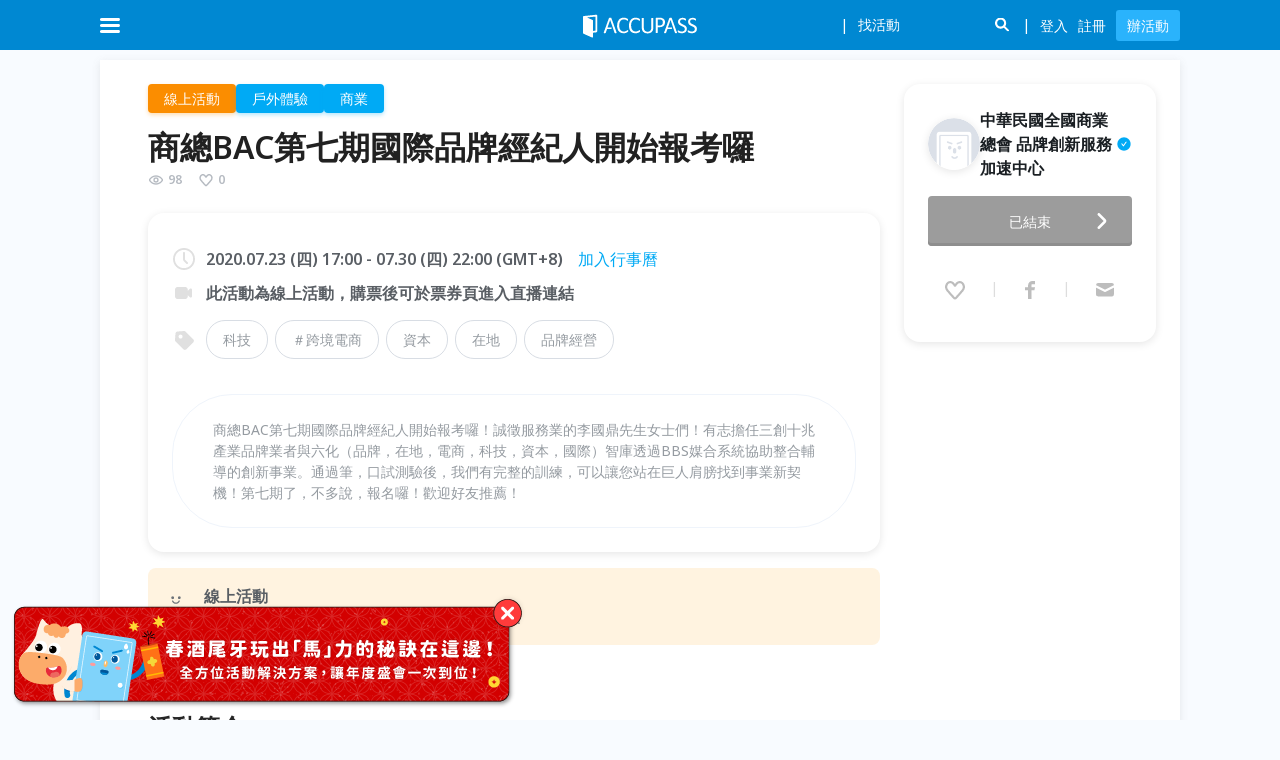

--- FILE ---
content_type: text/css; charset=UTF-8
request_url: https://www.accupass.com/_next/static/css/a426e323787b7ca6.css
body_size: 2249
content:
/*! normalize.css v8.0.1 | MIT License | github.com/necolas/normalize.css */html{line-height:1.5;-webkit-text-size-adjust:100%}main{display:block}h1{font-size:2em;margin:.67em 0}hr{box-sizing:content-box;height:0;overflow:visible}pre{font-family:monospace,monospace;font-size:1em}a{background-color:transparent}abbr[title]{border-bottom:none;text-decoration:underline;-webkit-text-decoration:underline dotted;text-decoration:underline dotted}b,strong{font-weight:bolder}code,kbd,samp{font-family:monospace,monospace;font-size:1em}small{font-size:80%}sub,sup{font-size:75%;line-height:0;position:relative;vertical-align:baseline}sub{bottom:-.25em}sup{top:-.5em}img{border-style:none}button,input,optgroup,select,textarea{font-family:inherit;font-size:100%;line-height:1.15;margin:0}button,input{overflow:visible}button,select{text-transform:none}[type=button],[type=reset],[type=submit],button{-webkit-appearance:button}[type=button]::-moz-focus-inner,[type=reset]::-moz-focus-inner,[type=submit]::-moz-focus-inner,button::-moz-focus-inner{border-style:none;padding:0}[type=button]:-moz-focusring,[type=reset]:-moz-focusring,[type=submit]:-moz-focusring,button:-moz-focusring{outline:1px dotted ButtonText}fieldset{padding:.35em .75em .625em}legend{box-sizing:border-box;color:inherit;display:table;max-width:100%;padding:0;white-space:normal}progress{vertical-align:baseline}textarea{overflow:auto}[type=checkbox],[type=radio]{box-sizing:border-box;padding:0}[type=number]::-webkit-inner-spin-button,[type=number]::-webkit-outer-spin-button{height:auto}[type=search]{-webkit-appearance:textfield;outline-offset:-2px}[type=search]::-webkit-search-decoration{-webkit-appearance:none}::-webkit-file-upload-button{-webkit-appearance:button;font:inherit}details{display:block}summary{display:list-item}[hidden],template{display:none}*{box-sizing:border-box}html{background-color:#f8fbff;font-size:14px}body{color:#757575;margin:0}a{text-decoration:none}img{max-width:100%;max-height:auto}table{width:100%;border-collapse:collapse}article,aside,footer,header,main,nav,section{display:block}button,input,select,textarea{font-family:inherit}blockquote,body,dd,dl,dt,fieldset,figure,h1,h2,h3,h4,h5,h6,hr,html,iframe,legend,li,ol,p,pre,textarea,ul{margin:0;padding:0}ol,ul{list-style:none}@media screen and (max-width:1079px){body.mobile-fixed{position:fixed}}html.disable-scroll{overflow:hidden}#app .kep-login-facebook{width:100%;font-size:inherit;padding:8px;font-weight:400;border-radius:3px}#app .kep-login-facebook>*{vertical-align:middle}.stripe-button-el{display:none!important}::-webkit-scrollbar{width:10px;height:10px}::-webkit-scrollbar-thumb{border:2.5px solid transparent;border-radius:10px}::-webkit-scrollbar-thumb,::-webkit-scrollbar-thumb:hover{box-shadow:inset 0 0 10px 10px var(--blue-gray-3)}*{scrollbar-width:thin;scrollbar-color:var(--blue-gray-3) transparent}::-webkit-scrollbar-track{background:transparent}@font-face{font-family:Microsoft JhengHei Fixed;unicode-range:u+7db0;font-style:normal;font-weight:300;src:local("Noto Sans TC Light"),local("NotoSansTC-Light"),url(https://fonts.gstatic.com/s/notosanstc/v10/-nFkOG829Oofr2wohFbTp9i9kwMvDrVO3cuHnQmVtV4N3QDXzPiowFVyhy21F93pzxLWunL8lQ.45.woff2) format("woff2")}@font-face{font-family:Microsoft JhengHei Fixed;unicode-range:u+78a7;font-style:normal;font-weight:300;src:local("Noto Sans TC Light"),local("NotoSansTC-Light"),url(https://fonts.gstatic.com/s/notosanstc/v10/-nFkOG829Oofr2wohFbTp9i9kwMvDrVO3cuHnQmVtV4N3QDXzPiowFVyhy21F93pzxLWunL8lQ.109.woff2) format("woff2")}@font-face{font-family:Microsoft JhengHei Fixed;unicode-range:u+7b75;font-style:normal;font-weight:300;src:local("Noto Sans TC Light"),local("NotoSansTC-Light"),url(https://fonts.gstatic.com/s/notosanstc/v10/-nFkOG829Oofr2wohFbTp9i9kwMvDrVO3cuHnQmVtV4N3QDXzPiowFVyhy21F93pzxLWunL8lQ.47.woff2) format("woff2")}@font-face{font-family:Microsoft JhengHei Fixed;unicode-range:u+7db0,u+78a7,u+7b75;font-style:normal;font-weight:400;src:local("Microsoft JhengHei")}:root{--blue-1:#e1f5fe;--blue-2:#b3e5fc;--blue-3:#81d4fb;--blue-4:#4fc3f8;--blue-5:#28b7f7;--blue-6:#00aaf5;--blue-7:#009ce6;--blue-8:#0088d2;--blue-9:#0077be;--blue-10:#00579c;--blue-light:#006bff;--aqua-1:#e0fcf9;--aqua-2:#b2f6f1;--aqua-3:#7bf1eb;--aqua-4:#3ce9e5;--aqua-5:#00e2e1;--aqua-6:#00dcdf;--aqua-7:#00cacc;--aqua-8:#00b4b2;--aqua-9:#009f9a;--aqua-10:#007a6f;--sun-1:#fff3e0;--sun-2:#ffe0b2;--sun-3:#ffcd80;--sun-4:#ffb84d;--sun-5:#ffa826;--sun-6:#f90;--sun-7:#fb8d00;--sun-8:#f57d00;--sun-9:#ef6d00;--sun-10:#e65200;--gray-1:#fafafa;--gray-2:#f5f5f5;--gray-3:#eee;--gray-4:#e0e0e0;--gray-5:#bdbdbd;--gray-6:#9e9e9e;--gray-7:#757575;--gray-8:#616161;--gray-9:#424242;--gray-10:#212121;--blue-gray-1:#f5faff;--blue-gray-2:#eff4fb;--blue-gray-3:#e7ecf3;--blue-gray-4:#d8dde4;--blue-gray-5:#b5bac1;--blue-gray-6:#959ba1;--blue-gray-7:#6d7278;--blue-gray-8:#595e64;--blue-gray-9:#3b3f45;--blue-gray-10:#1a1f23;--red-1:#fbe8e7;--red-4:#ff6243;--white:#fff;--black:#000;--header-height:50px;--z-header:100;--z-broadcast:99;--z-footer:100;--z-drawer:110;--z-fixed-button:95;--z-dialog-overlay:1400;--z-dialog-content:1500;--z-full-screen-spinner:1500;--z-system-notice:1700;--z-popper:1700;--page-content-width:1080px}.PopPrompt_prompt__LAMit{display:inline-block;max-width:250px;min-width:130px;text-align:center;padding:35px 39px;border-radius:4px;background-color:rgba(0,0,0,.85);animation-name:PopPrompt_fade-in-and-out__Qes_q;animation-duration:3s;animation-fill-mode:forwards;position:absolute;top:50%;left:50%;transform:translate(-50%,-50%)}@media only screen and (max-width:1079px){.PopPrompt_prompt__LAMit{max-width:200px}}.PopPrompt_prompt-image__VFiA0{margin-bottom:13px;width:56px;height:56px}@media only screen and (max-width:1079px){.PopPrompt_prompt-image__VFiA0{width:44px;height:44px}}.PopPrompt_prompt-message__TL97H{font-size:16px;font-weight:500;color:#fff}@media only screen and (max-width:1079px){.PopPrompt_prompt-message__TL97H{font-size:14px}}@keyframes PopPrompt_fade-in-and-out__Qes_q{0%{opacity:0;transform:translate(-50%,-15px)}10%{opacity:1;transform:translate(-50%)}90%{opacity:1;transform:translate(-50%)}to{opacity:0;transform:translate(-50%,-15px)}}.NotificationsContainer_root__qkNvP{position:fixed;display:flex;flex-direction:column;width:376px;gap:16px;z-index:var(--z-system-notice)}@media only screen and (max-width:640px){.NotificationsContainer_root__qkNvP{width:calc(100vw - 40px)}}

--- FILE ---
content_type: application/javascript; charset=UTF-8
request_url: https://www.accupass.com/_next/static/chunks/app/global-error-003bec11ec1cdaf5.js
body_size: 4237
content:
try{!function(){var e="undefined"!=typeof window?window:"undefined"!=typeof global?global:"undefined"!=typeof globalThis?globalThis:"undefined"!=typeof self?self:{},t=(new e.Error).stack;t&&(e._sentryDebugIds=e._sentryDebugIds||{},e._sentryDebugIds[t]="c29d6bc9-8d64-4cc5-82c7-b0dabae9a664",e._sentryDebugIdIdentifier="sentry-dbid-c29d6bc9-8d64-4cc5-82c7-b0dabae9a664")}()}catch(e){}(self.webpackChunk_N_E=self.webpackChunk_N_E||[]).push([[6470],{13249:function(e,t,n){var r={"./intl.en.json":[93718,3718],"./intl.zh.json":[20890,890]};function o(e){if(!n.o(r,e))return Promise.resolve().then(function(){var t=Error("Cannot find module '"+e+"'");throw t.code="MODULE_NOT_FOUND",t});var t=r[e],o=t[0];return n.e(t[1]).then(function(){return n.t(o,19)})}o.keys=function(){return Object.keys(r)},o.id=13249,e.exports=o},97932:function(e,t,n){Promise.resolve().then(n.bind(n,21667))},87301:function(e,t,n){"use strict";var r=n(46147);r.getFormatter,r.getLocale,r.getMessages,r.getNow,r.getRequestConfig,r.getTimeZone,t.FC=r.getTranslations,r.setRequestLocale,r.unstable_setRequestLocale},46147:function(e,t){"use strict";function n(e){return()=>{throw Error("`".concat(e,"` is not supported in Client Components."))}}Object.defineProperty(t,"__esModule",{value:!0});let r=n("getFormatter"),o=n("getNow"),i=n("getTimeZone"),s=n("getMessages"),a=n("getLocale"),c=n("getTranslations"),u=n("unstable_setRequestLocale"),l=n("setRequestLocale");t.getFormatter=r,t.getLocale=a,t.getMessages=s,t.getNow=o,t.getRequestConfig=function(){return n("getRequestConfig")},t.getTimeZone=i,t.getTranslations=c,t.setRequestLocale=l,t.unstable_setRequestLocale=u},33145:function(e,t,n){"use strict";n.d(t,{default:function(){return o.a}});var r=n(48461),o=n.n(r)},27648:function(e,t,n){"use strict";n.d(t,{default:function(){return o.a}});var r=n(72972),o=n.n(r)},12119:function(e,t,n){"use strict";Object.defineProperty(t,"$",{enumerable:!0,get:function(){return o}});let r=n(83079);function o(e){let{createServerReference:t}=n(6671);return t(e,r.callServer)}},48461:function(e,t,n){"use strict";Object.defineProperty(t,"__esModule",{value:!0}),function(e,t){for(var n in t)Object.defineProperty(e,n,{enumerable:!0,get:t[n]})}(t,{default:function(){return c},getImageProps:function(){return a}});let r=n(47043),o=n(55346),i=n(65878),s=r._(n(5084));function a(e){let{props:t}=(0,o.getImgProps)(e,{defaultLoader:s.default,imgConf:{deviceSizes:[640,750,828,1080,1200,1920,2048,3840],imageSizes:[16,32,48,64,96,128,256,384],path:"/_next/image",loader:"default",dangerouslyAllowSVG:!1,unoptimized:!0}});for(let[e,n]of Object.entries(t))void 0===n&&delete t[e];return{props:t}}let c=i.Image},21667:function(e,t,n){"use strict";n.r(t),n.d(t,{default:function(){return d}});var r=n(57437),o=n(2265),i=n(22048),s=n(99376),a=n(47903),c=n(47925),u=n(19527),l=n(27947);function d(e){let{error:t}=e,n=(0,s.useRouter)();return o.useEffect(()=>{a.Z.error("Global Error",t),i.Tb(t),n.push("/error")},[t,n]),(0,r.jsx)("html",{children:(0,r.jsx)("body",{children:(0,r.jsx)(c.Z,{children:(0,r.jsx)(l.Z,{centerItems:!0,children:(0,r.jsx)(u.default,{errorCode:"500"})})})})})}},19527:function(e,t,n){"use strict";n.d(t,{default:function(){return b}});var r=n(57437),o=n(2265),i=n(33145),s=n(42586),a={postMessage:function(e){var t;let n=arguments.length>1&&void 0!==arguments[1]?arguments[1]:null;if(null==window?void 0:null===(t=window.webkit)||void 0===t?void 0:t.messageHandlers)try{window.webkit.messageHandlers[e].postMessage(n)}catch(t){console.debug("iOS native context does not exist. Original message:",e,n)}else if(null==window?void 0:window.androidShare)try{window.androidShare[e](n)}catch(t){console.debug("Android native context does not exist. Original message:",e,n)}else console.debug("Native context does not exist. Original message:",e,n)}},c=n(99376),u=n(4741),l=n.n(u),d=n(26324),f=n.n(d);let g=l().bind(f()),A={403:{src:"/_next/static/media/error-403.1c960e35.png",height:1599,width:1800,blurDataURL:"[data-uri]",blurWidth:8,blurHeight:7},404:{src:"/_next/static/media/error-404.2920eb13.png",height:1599,width:1800,blurDataURL:"[data-uri]",blurWidth:8,blurHeight:7},500:{src:"/_next/static/media/error-500.0bd91b08.png",height:1599,width:1800,blurDataURL:"[data-uri]",blurWidth:8,blurHeight:7}};var b=e=>{let{errorCode:t}=e,n="true"===(0,c.useSearchParams)().get("isWebview"),u=(0,s.useTranslations)("Error");return o.useEffect(()=>{n&&a.postMessage("pageNotFound")},[n]),(0,r.jsxs)("div",{className:g("root"),children:[(0,r.jsx)(i.default,{priority:!0,className:g("error-img"),src:A[t],alt:"Error ".concat(t)}),(0,r.jsx)("p",{className:g("title"),children:u("".concat(t,"_title"))}),(0,r.jsx)("p",{className:g("description"),children:u("".concat(t,"_description"))}),(0,r.jsx)("div",{className:g("redirect-button-container"),children:(0,r.jsx)("button",{className:g("redirect-button"),onClick:()=>{n?a.postMessage("goHome"):location.href="/"},children:u("go_home")})})]})}},27947:function(e,t,n){"use strict";var r=n(57437),o=n(4741),i=n.n(o),s=n(65665),a=n.n(s);let c=i().bind(a());t.Z=e=>{let{children:t,className:n,style:o,centerItems:i,noPadding:s}=e;return(0,r.jsx)("div",{className:c("root",n,{"center-items":i,"no-padding":s}),style:o,children:t})}},6982:function(e,t,n){"use strict";var r=n(57437),o=n(2265),i=n(52234);t.default=e=>{let{className:t,onClick:n,eventName:s="click",params:a,directToAgent:c=null,children:u,style:l}=e,{triggerEvent:d}=o.useContext(i.Z),f=o.useCallback(e=>{n&&n(e),d(s,a,c)},[s,a,c]);return(0,r.jsx)("div",{className:t,onClick:f,style:l,children:u})}},54185:function(e,t,n){"use strict";n.d(t,{J:function(){return o},X:function(){return r}});let r="localOrgs",o="app/essential/info"},68512:function(e,t,n){"use strict";n.d(t,{a:function(){return i},d:function(){return o}});var r=n(28594);let o=[{key:"zh",label:"繁體中文",simpleLabel:"繁中",value:r.U.ZH_TW},{key:"en",label:"English",simpleLabel:"EN",value:r.U.EN_US}],i=r.U.EN_US},52234:function(e,t,n){"use strict";let r=n(2265).createContext({agents:[],addAgent:()=>{},triggerEvent:function(e,t){let n=arguments.length>2&&void 0!==arguments[2]?arguments[2]:"default";return{eventName:e,params:t,directToAgent:n}}});t.Z=r},80221:function(e,t,n){"use strict";var r=n(2265),o=n(28594);let i=r.createContext({user:null,isLogin:!1,isInitialized:!1,userCredentials:{userAuthToken:void 0,lang:o.U.ZH_TW},handleLogout:()=>{},handleLogin:()=>{},handleSetAuthToken:()=>{}});t.Z=i},55645:function(e,t,n){"use strict";n.d(t,{Z:function(){return i}});var r=n(2265),o=n(80221);function i(){let{user:e,isLogin:t,isInitialized:n,handleLogout:i,handleLogin:s,handleSetAuthToken:a,userCredentials:c}=r.useContext(o.Z);return{user:e,isLogin:t,isInitialized:n,handleLogout:i,handleLogin:s,handleSetAuthToken:a,userCredentials:c}}},28594:function(e,t,n){"use strict";var r,o;n.d(t,{U:function(){return r}}),(o=r||(r={})).ZH_TW="zh-TW",o.EN_US="en-US"},80112:function(e,t,n){"use strict";n.d(t,{i:function(){return r}}),n(83079);var r=(0,n(12119).$)("cb37dab6263eda519bafdc4bee8785d5a8dab79e")},69711:function(e,t,n){"use strict";n.d(t,{D_:function(){return s},FY:function(){return i}});var r=n(68512),o=n(54185);function i(e){let{fullLocaleCode:t="",isCapital:n=!1}=e,o=(t||r.a).split("-")[0];return n?o.charAt(0).toUpperCase()+o.slice(1):o}n(28594);let s=()=>{localStorage.getItem(o.J)&&localStorage.removeItem(o.J)}},17245:function(e,t,n){"use strict";n.d(t,{Z:function(){return c}});var r=n(77398),o=n.n(r);n(83079);var i=n(12119),s=(0,i.$)("12f3c669f5afba1ff8a722fd72edce0f7601abac");(0,i.$)("1c87441ae0e43f1c042ae39e75a8928a36e633f9");var a=n(47903);function c(){let{onChangeCallback:e,isLogin:t=!1}=arguments.length>0&&void 0!==arguments[0]?arguments[0]:{};return{changeLocale:async n=>{try{await s(n,t),o().locale(n),window.scroll(0,0),null==e||e(n)}catch(e){a.Z.error("Failed to change locale",e)}}}}},30825:function(e,t,n){"use strict";n.d(t,{Z:function(){return o}});var r=n(2265);function o(e,t){(0,r.useEffect)(()=>{let n=n=>{!e.current||(n.composedPath?n.composedPath().indexOf(e.current)>-1:e.current.contains(n.target))||t(n)};return document.addEventListener("mousedown",n),document.addEventListener("touchend",n),()=>{document.removeEventListener("mousedown",n),document.removeEventListener("touchend",n)}},[e,t])}},47903:function(e,t){"use strict";t.Z={error:(e,t)=>{console.error("[ERROR] ".concat(e),t)},info:e=>{console.log("[INFO] ".concat(e))},warning:e=>{console.warn("[WARNING] ".concat(e))}}},26324:function(e){e.exports={root:"Error_root__N8lsQ","error-img":"Error_error-img__0yFIC",title:"Error_title__6D1Gm",description:"Error_description__AxHS2","redirect-button-container":"Error_redirect-button-container__hymnJ","redirect-button":"Error_redirect-button__uXu5F"}},65665:function(e){e.exports={root:"PageContainer_root___r0T6","center-items":"PageContainer_center-items__KdPtY","no-padding":"PageContainer_no-padding__hGMAr"}}},function(e){e.O(0,[3226,6990,8835,2972,5878,7925,2971,2469,1744],function(){return e(e.s=97932)}),_N_E=e.O()}]);

--- FILE ---
content_type: application/javascript; charset=UTF-8
request_url: https://www.accupass.com/_next/static/chunks/8359-844434594c9f02aa.js
body_size: 39770
content:
try{!function(){var e="undefined"!=typeof window?window:"undefined"!=typeof global?global:"undefined"!=typeof globalThis?globalThis:"undefined"!=typeof self?self:{},a=(new e.Error).stack;a&&(e._sentryDebugIds=e._sentryDebugIds||{},e._sentryDebugIds[a]="71f3566c-34e2-479a-97c3-dca334549bdb",e._sentryDebugIdIdentifier="sentry-dbid-71f3566c-34e2-479a-97c3-dca334549bdb")}()}catch(e){}(self.webpackChunk_N_E=self.webpackChunk_N_E||[]).push([[8359],{2941:function(e,a,l){"use strict";var c=l(2265),t=l(65582),r=l(51339),n=l(21993),i=l(47903);a.Z=function(e){let{key:a,fetcher:l,options:s}=e;return{useMutation:function(){let e=arguments.length>0&&void 0!==arguments[0]?arguments[0]:{},{params:h,swrOptions:d,options:f}=e,m=(0,c.useMemo)(()=>(0,r.Z)(a,h),[h]),M=(0,c.useRef)(),o=(0,c.useMemo)(()=>({cb:()=>{var e;return null===(e=M.current)||void 0===e?void 0:e.abort()}}),[]),{data:u,error:p,isMutating:v,reset:z,trigger:E}=(0,t.Z)(m,async(e,a)=>{let{options:c,body:t,...r}=a.arg;M.current&&(M.current.abort(),i.Z.info("[API] Canceled when url changed: ".concat(e)));let n=new AbortController;return M.current=n,await l(e,{options:{...f,...s,...c,signal:n.signal},body:t,...r})},d);return(0,n.Z)(o),{response:u,data:u,error:p,isMutating:v,reset:z,trigger:E}}}}},4451:function(e,a,l){"use strict";var c=l(36650);a.Z=(e,a)=>{let{options:l,body:t}=a,r=t instanceof FormData;return(0,c.v_)({endpoint:e,options:{...l,...t?{body:r?t:JSON.stringify(t)}:void 0}})}},43746:function(e,a,l){"use strict";var c=l(57437),t=l(55542);a.Z=function(e){let{children:a}=e,{isLogin:l}=(0,t.S)();return l?(0,c.jsx)(c.Fragment,{children:a}):null}},99894:function(e,a,l){"use strict";var c=l(57437),t=l(55542);a.Z=function(e){let{children:a}=e,{isLogin:l}=(0,t.S)();return l?null:(0,c.jsx)(c.Fragment,{children:a})}},76745:function(e,a,l){"use strict";l.d(a,{Z:function(){return n}});var c,t=l(94746);function r(){return(r=Object.assign?Object.assign.bind():function(e){for(var a=1;a<arguments.length;a++){var l=arguments[a];for(var c in l)({}).hasOwnProperty.call(l,c)&&(e[c]=l[c])}return e}).apply(null,arguments)}var n=(0,l(63708).Z)(function(e){return t.createElement("svg",r({xmlns:"http://www.w3.org/2000/svg",width:24,height:24,fill:"none",viewBox:"0 0 24 24"},e),c||(c=t.createElement("path",{fill:"#000",d:"M8.384 19.603a1.334 1.334 0 0 0 1.76.123l.126-.11 5.795-5.718a2.667 2.667 0 0 0 .18-3.6l-.18-.196-5.795-5.718a1.333 1.333 0 0 0-1.985 1.774l.112.125L14.192 12l-5.795 5.718a1.333 1.333 0 0 0-.013 1.885"})))})},63402:function(e,a,l){"use strict";l.d(a,{Z:function(){return n}});var c,t=l(94746);function r(){return(r=Object.assign?Object.assign.bind():function(e){for(var a=1;a<arguments.length;a++){var l=arguments[a];for(var c in l)({}).hasOwnProperty.call(l,c)&&(e[c]=l[c])}return e}).apply(null,arguments)}var n=(0,l(63708).Z)(function(e){return t.createElement("svg",r({xmlns:"http://www.w3.org/2000/svg",width:24,height:24,fill:"none",viewBox:"0 0 24 24"},e),c||(c=t.createElement("path",{fill:"#000",fillRule:"evenodd",d:"M9.842 4v1.71h5.132v1.711H13.29a15.6 15.6 0 0 1-3.095 5.39c.616.55 1.285 1.039 1.997 1.459l-.642 1.606a14.6 14.6 0 0 1-2.563-1.848 14.3 14.3 0 0 1-5.304 3.034l-.458-1.65a12.6 12.6 0 0 0 4.556-2.601 15.5 15.5 0 0 1-2.414-3.68h1.915c.477.88 1.049 1.706 1.705 2.461a13.8 13.8 0 0 0 2.489-4.17H3V5.71h5.132V4zm7.27 6.842 3.763 9.408h-1.843l-1.027-2.566h-3.498L13.48 20.25H11.64l3.762-9.408zm-1.922 5.132 1.067-2.665 1.064 2.665z",clipRule:"evenodd"})))})},89626:function(e,a,l){"use strict";l.d(a,{Z:function(){return P}});var c,t,r,n,i,s,h,d,f,m=l(57437),M=l(42586),o=l(6982),u=l(27648),p=l(94746);function v(){return(v=Object.assign?Object.assign.bind():function(e){for(var a=1;a<arguments.length;a++){var l=arguments[a];for(var c in l)({}).hasOwnProperty.call(l,c)&&(e[c]=l[c])}return e}).apply(null,arguments)}var z=l(63708),E=(0,z.Z)(function(e){return p.createElement("svg",v({xmlns:"http://www.w3.org/2000/svg",width:36,height:36,fill:"none",viewBox:"0 0 36 36"},e),c||(c=p.createElement("g",{clipPath:"url(#footer-fb_svg__a)"},p.createElement("path",{fill:"inherit",d:"M18 .72C8.458.72.72 8.458.72 18S8.458 35.28 18 35.28 35.28 27.545 35.28 18C35.28 8.458 27.545.72 18 .72m4.094 11.942h-2.597c-.308 0-.65.405-.65.943v1.876h3.249l-.492 2.675h-2.757v8.03H15.78v-8.03h-2.78V15.48h2.78v-1.573c0-2.258 1.566-4.092 3.716-4.092h2.597z"}))),t||(t=p.createElement("defs",null,p.createElement("clipPath",{id:"footer-fb_svg__a"},p.createElement("path",{fill:"#fff",d:"M0 0h36v36H0z"})))))});function _(){return(_=Object.assign?Object.assign.bind():function(e){for(var a=1;a<arguments.length;a++){var l=arguments[a];for(var c in l)({}).hasOwnProperty.call(l,c)&&(e[c]=l[c])}return e}).apply(null,arguments)}var g=(0,z.Z)(function(e){return p.createElement("svg",_({xmlns:"http://www.w3.org/2000/svg",width:36,height:36,fill:"none",viewBox:"0 0 36 36"},e),r||(r=p.createElement("g",{clipPath:"url(#footer-line_svg__a)"},p.createElement("path",{fill:"inherit",fillRule:"evenodd",d:"M.72 18C.72 8.458 8.458.72 18 .72S35.28 8.458 35.28 18 27.545 35.28 18 35.28C8.458 35.28.72 27.545.72 18M28.2 17.73a.9.9 0 0 0-.34-.057h-2.403v-1.54h2.404a.865.865 0 0 0 .005-1.73h-3.27c-.476 0-.861.391-.861.867v6.536a.863.863 0 0 0 .86.862h3.265a.864.864 0 1 0 0-1.725h-2.404v-1.541h2.404a.866.866 0 0 0 .34-1.672m-5.872 4.683a.87.87 0 0 0 .256-.609l-.002-6.536a.87.87 0 0 0-.867-.866.865.865 0 0 0-.862.866v4.046l-3.372-4.56c-.165-.203-.412-.348-.68-.348a.8.8 0 0 0-.266.044.87.87 0 0 0-.59.818v6.535a.862.862 0 1 0 1.725 0v-4.029l3.345 4.55a.87.87 0 0 0 .702.342c.229 0 .448-.091.61-.253m-7.867.002a.87.87 0 0 0 .256-.61v-6.536a.866.866 0 0 0-.861-.866.866.866 0 0 0-.863.866v6.535a.863.863 0 0 0 .856.863c.23 0 .45-.09.612-.252m-6.393.252h3.271a.862.862 0 1 0 0-1.725H8.93v-5.673a.865.865 0 0 0-.862-.866.87.87 0 0 0-.867.866v6.535a.87.87 0 0 0 .867.863",clipRule:"evenodd"}))),n||(n=p.createElement("defs",null,p.createElement("clipPath",{id:"footer-line_svg__a"},p.createElement("path",{fill:"#fff",d:"M0 0h36v36H0z"})))))});function b(){return(b=Object.assign?Object.assign.bind():function(e){for(var a=1;a<arguments.length;a++){var l=arguments[a];for(var c in l)({}).hasOwnProperty.call(l,c)&&(e[c]=l[c])}return e}).apply(null,arguments)}var F=(0,z.Z)(function(e){return p.createElement("svg",b({xmlns:"http://www.w3.org/2000/svg",width:36,height:36,fill:"none",viewBox:"0 0 36 36"},e),i||(i=p.createElement("g",{clipPath:"url(#footer-ig_svg__a)"},p.createElement("path",{fill:"inherit",fillRule:"evenodd",d:"M.72 18C.72 8.458 8.458.72 18 .72S35.28 8.458 35.28 18 27.545 35.28 18 35.28C8.458 35.28.72 27.545.72 18M18 7c-2.988 0-3.362.012-4.535.066h-.001c-1.17.054-1.97.24-2.67.511a5.4 5.4 0 0 0-1.947 1.269 5.4 5.4 0 0 0-1.27 1.948c-.271.7-.458 1.5-.511 2.672S7 15.012 7 18s.012 3.361.066 4.536c.054 1.17.24 1.97.511 2.67.276.734.71 1.399 1.269 1.948.55.56 1.215.992 1.949 1.268.7.272 1.5.459 2.67.512 1.173.053 1.547.066 4.535.066s3.362-.012 4.536-.066c1.17-.054 1.97-.24 2.67-.512a5.4 5.4 0 0 0 1.948-1.268c.56-.55.992-1.215 1.268-1.949.272-.7.459-1.5.512-2.67.053-1.173.066-1.547.066-4.535 0-2.987-.012-3.361-.066-4.536-.054-1.17-.24-1.97-.512-2.67a5.4 5.4 0 0 0-1.268-1.947 5.4 5.4 0 0 0-1.948-1.27c-.7-.271-1.5-.458-2.672-.511S20.988 7 18 7m0 1.982c2.937 0 3.285.011 4.445.064 1.073.049 1.655.228 2.043.379.478.176.91.457 1.265.822.385.385.622.752.822 1.265.151.388.33.97.379 2.043.053 1.16.064 1.508.064 4.445s-.011 3.285-.064 4.445c-.049 1.073-.228 1.655-.379 2.043-.176.477-.457.91-.822 1.265a3.4 3.4 0 0 1-1.265.822c-.388.151-.97.33-2.043.379-1.16.053-1.507.064-4.445.064s-3.285-.011-4.445-.064c-1.073-.049-1.655-.228-2.043-.379a3.4 3.4 0 0 1-1.265-.822 3.4 3.4 0 0 1-.822-1.265c-.151-.388-.33-.97-.379-2.043-.053-1.16-.064-1.508-.064-4.445s.011-3.285.064-4.445c.049-1.073.228-1.655.379-2.043.176-.478.457-.91.822-1.265a3.4 3.4 0 0 1 1.265-.822c.388-.151.97-.33 2.043-.379 1.16-.053 1.508-.064 4.445-.064m1.067 12.534a3.67 3.67 0 0 1-3.786-1.051 3.67 3.67 0 1 1 6.375-2.824 3.67 3.67 0 0 1-2.59 3.875m-3.23-8.74a5.653 5.653 0 1 0 4.326 10.446 5.653 5.653 0 0 0-4.327-10.446m9.377-.022a1.336 1.336 0 1 1-2.446-1.076 1.336 1.336 0 0 1 2.446 1.076",clipRule:"evenodd"}))),s||(s=p.createElement("defs",null,p.createElement("clipPath",{id:"footer-ig_svg__a"},p.createElement("path",{fill:"#fff",d:"M0 0h36v36H0z"})))))});function w(){return(w=Object.assign?Object.assign.bind():function(e){for(var a=1;a<arguments.length;a++){var l=arguments[a];for(var c in l)({}).hasOwnProperty.call(l,c)&&(e[c]=l[c])}return e}).apply(null,arguments)}var x=(0,z.Z)(function(e){return p.createElement("svg",w({xmlns:"http://www.w3.org/2000/svg",width:36,height:36,fill:"none",viewBox:"0 0 36 36"},e),h||(h=p.createElement("path",{fill:"inherit",fillRule:"evenodd",d:"M18.28 35.56c9.543 0 17.28-7.737 17.28-17.28S27.823 1 18.28 1 1 8.737 1 18.28s7.737 17.28 17.28 17.28m7.336-23.27c1.164 0 2.182.292 2.909.582.29 0 .582.437.436.728v11.344c0 .145-.145.436-.29.582-.146.145-.437.145-.582.145a14.1 14.1 0 0 0-4.945 0c-1.745.146-3.345.727-4.8 1.454-.145.146-.29.146-.436.146 0 0-.146-.146-.29-.146-1.6-.727-3.2-1.163-4.8-1.454s-3.346-.29-4.945 0c-.146 0-.437 0-.582-.145-.146-.146-.291-.291-.291-.582V13.6c0-.291.29-.728.582-.873.727-.29 1.745-.436 2.909-.582v-1.163c0-.437.29-.727.581-.873a16.4 16.4 0 0 1 3.782 0c1.163.146 2.181.582 3.2 1.309 1.018-.582 2.036-1.018 3.199-1.163 1.309-.291 2.618-.291 3.782 0 .29 0 .581.29.581.727zm-1.6-.726c-.872 0-1.6 0-2.472.145-.873.145-1.89.436-2.763.873v9.017c.872-.291 1.6-.436 2.472-.582.873-.145 1.89-.29 2.763-.29v-9.164m-9.453.145c-.873-.291-1.6-.291-2.473-.146v9.163c.762 0 1.524.111 2.383.236l.38.055c.873.146 1.6.29 2.473.582v-9.017c-.873-.437-1.89-.728-2.763-.873M10.49 23.926c.872 0 1.745 0 2.617.145l.358.08c1.213.266 2.524.555 3.715 1.084v-1.891c-.873-.29-1.891-.582-2.764-.727-1.018-.291-2.036-.291-3.2-.291-.145 0-.436-.146-.436-.146-.145-.145-.29-.436-.29-.581V13.89c-.582 0-1.164.146-1.746.291v9.89c.582-.145 1.164-.145 1.746-.145m12.507.145c1.455-.29 3.054-.29 4.509-.145V14.18a5.4 5.4 0 0 0-1.745-.29v7.562c0 .291-.146.437-.291.582-.146.145-.436.291-.582.291-1.018 0-2.182.145-3.2.29-1.018.146-1.89.437-2.763.728v1.89c1.309-.581 2.618-1.017 4.072-1.163",clipRule:"evenodd"})))}),D=l(63402);function j(){return(j=Object.assign?Object.assign.bind():function(e){for(var a=1;a<arguments.length;a++){var l=arguments[a];for(var c in l)({}).hasOwnProperty.call(l,c)&&(e[c]=l[c])}return e}).apply(null,arguments)}var C=(0,z.Z)(function(e){return p.createElement("svg",j({xmlns:"http://www.w3.org/2000/svg",width:24,height:24,fill:"none",viewBox:"0 0 24 24"},e),d||(d=p.createElement("path",{fill:"#000",fillRule:"evenodd",d:"M9.7 2c-.6 0-1 .563-1 1.125v5.063c0 .562.5 1.012 1 1.012s1-.45 1-1.012V4.25h9.8v15.863h-9.9v-3.938c0-.562-.5-1.013-1-1.013s-1 .45-1 1.013v4.95c0 .675.4 1.125 1 1.125h11.9c.6 0 1-.562 1-1.125v-18c0-.675-.4-1.125-1-1.125zm4.2 15.08 3.8-4.5c.4-.45.4-1.125-.1-1.575l-3.8-4.5a.76.76 0 0 0-.9-.337c-.3.112-.6.337-.7.787 0 .45.1.788.3 1.125l2.2 2.588H3c-.6 0-1 .45-1 1.125 0 .562.5 1.125 1 1.125h11.8l-2.2 2.587c-.3.338-.4.675-.3 1.125.1.338.4.675.7.788s.7 0 .9-.338",clipRule:"evenodd"})))});function k(){return(k=Object.assign?Object.assign.bind():function(e){for(var a=1;a<arguments.length;a++){var l=arguments[a];for(var c in l)({}).hasOwnProperty.call(l,c)&&(e[c]=l[c])}return e}).apply(null,arguments)}var B=(0,z.Z)(function(e){return p.createElement("svg",k({xmlns:"http://www.w3.org/2000/svg",width:24,height:24,fill:"none",viewBox:"0 0 24 24"},e),f||(f=p.createElement("path",{fill:"#000",d:"M15.8 21.125c0 .563-.4 1.125-1 1.125H3c-.6 0-1-.45-1-1.125v-18C2 2.563 2.4 2 3 2h11.9c.6 0 1 .45 1 1.125v4.95c0 .563-.5 1.013-1 1.013s-1-.45-1-1.013V4.138H4V20h9.8v-3.937c0-.563.5-1.013 1-1.013s1 .45 1 1.012zm6.9-9.787-3.8-4.5A.76.76 0 0 0 18 6.5c-.3.112-.6.45-.7.787-.1.45 0 .788.3 1.125L19.8 11H8c-.5 0-1 .563-1 1.125 0 .675.4 1.125 1 1.125h11.7l-2.2 2.588c-.2.337-.3.675-.3 1.124.1.45.4.675.7.788s.7 0 .9-.337l3.8-4.5c.5-.45.5-1.126.1-1.575"})))}),y=l(55645),A=l(31728),q=l(28594),I=l(313),Z=l(4741),H=l.n(Z),O=l(9141),T=l.n(O);let U=H().bind(T());var P=()=>{let{isLogin:e,handleLogin:a,handleLogout:l}=(0,y.Z)(),c=(0,M.useTranslations)("DefaultHeader"),t=(0,M.useLocale)(),{openModal:r}=(0,I.Z)(I.N.I18N_DIALOG),{triggerEvent:n}=(0,A.Z)();return(0,m.jsxs)("footer",{className:U("footer"),children:[(0,m.jsxs)("ul",{children:[(0,m.jsx)("li",{children:(0,m.jsx)(o.default,{params:{action:"click_link",slot:"global_menu",tag:"outlet_facebook"},children:(0,m.jsx)("a",{href:"https://www.facebook.com/accupass",target:"_blank",rel:"noreferrer",children:(0,m.jsx)(E,{width:"36",height:"36"})})})}),(0,m.jsx)("li",{children:(0,m.jsx)(o.default,{params:{action:"click_link",slot:"global_menu",tag:"outlet_instagram"},children:(0,m.jsx)("a",{href:"https://www.instagram.com/accupass",target:"_blank",rel:"noreferrer",children:(0,m.jsx)(F,{width:"36",height:"36"})})})}),(0,m.jsx)("li",{children:(0,m.jsx)(o.default,{params:{action:"click_link",slot:"global_menu",tag:"outlet_line"},children:(0,m.jsx)("a",{href:"https://page.line.me/ris5551v?openQrModal=true",target:"_blank",rel:"noreferrer",children:(0,m.jsx)(g,{width:"36",height:"36"})})})}),(0,m.jsx)("li",{children:(0,m.jsx)(o.default,{params:{action:"click_link",slot:"global_menu",tag:"outlet_blog"},children:(0,m.jsx)("a",{href:"https://blog.accupass.com/",target:"_blank",rel:"noreferrer",children:(0,m.jsx)(x,{width:"36",height:"36"})})})})]}),(0,m.jsxs)("ul",{className:U("footer-button"),children:[(0,m.jsx)("li",{onClick:()=>{r({onChangeCallback:e=>{n("click",{action:"switch_language",slot:"global_menu",tag:e===q.U.ZH_TW?"lang_chinese":"lang_english"})}})},children:(0,m.jsxs)(o.default,{params:{action:"click_switch_language",slot:"global_menu"},children:[(0,m.jsx)(D.Z,{width:"24",height:"24"}),t===q.U.ZH_TW?"繁體中文":"English"]})}),e?(0,m.jsx)("li",{onClick:l,children:(0,m.jsxs)(o.default,{params:{action:"logout",slot:"global_menu"},children:[(0,m.jsx)(B,{}),c("log_out")]})}):(0,m.jsx)("li",{onClick:()=>{a()},children:(0,m.jsxs)(o.default,{params:{action:"login",slot:"global_menu"},children:[(0,m.jsx)(C,{}),c("log_in")]})})]}),(0,m.jsxs)("ul",{className:U("footer-bottom"),children:[(0,m.jsx)("li",{children:(0,m.jsx)(o.default,{params:{action:"click_link",slot:"global_menu",tag:"terms_of_use"},children:(0,m.jsx)(u.default,{href:"/terms/accupass_terms?utm_source=web&utm_medium=home&utm_campaign=accu_web_header",target:"_blank",children:c("link_service_terms")})})}),(0,m.jsx)("span",{children:"・"}),(0,m.jsx)("li",{children:(0,m.jsx)(o.default,{params:{action:"click_link",slot:"global_menu",tag:"privacy_policy"},children:(0,m.jsx)(u.default,{href:"/terms/privacy?utm_source=web&utm_medium=home&utm_campaign=accu_web_header",target:"_blank",children:c("link_privacy")})})})]})]})}},26348:function(e,a,l){"use strict";l.d(a,{Z:function(){return z}});var c,t,r=l(57437),n=l(96703),i=l(18153),s=l(42586),h=l(94746);function d(){return(d=Object.assign?Object.assign.bind():function(e){for(var a=1;a<arguments.length;a++){var l=arguments[a];for(var c in l)({}).hasOwnProperty.call(l,c)&&(e[c]=l[c])}return e}).apply(null,arguments)}var f=function(e){return h.createElement("svg",d({xmlns:"http://www.w3.org/2000/svg",fill:"none",viewBox:"0 0 366 212"},e),c||(c=h.createElement("g",{clipPath:"url(#explore_svg__a)"},h.createElement("path",{fill:"#fff",d:"M308.942 71.189c-8.806 4.92-18.184 8.719-27.537 12.504-9.96 4.023-20.047 8.091-30.691 9.57 1.661-3.642 6.562-3.93 10.381-5.12a16.65 16.65 0 0 0 7.038-4.369c1.171-1.227 2.183-2.664 3.642-3.522 3.937-2.314 9.972.127 12.956-3.334 1.687-1.955 1.468-4.914 2.626-7.228 1.529-3.054 5.189-4.424 8.593-4.701 3.404-.275 6.859.263 10.235-.227l2.752 6.424z"}),h.createElement("path",{fill:"#E9FCFF",d:"M91.875 64.531c-8.359-1.162-16.276-4.348-24.094-7.52-7.349-2.964-14.715-5.95-21.63-9.811l-3.2-4.334a14.9 14.9 0 0 1 4.867-1.964c3.738-.782 6.719.12 8.067.552 2.084.658 5.306 1.675 7.214 4.57 1.81 2.73.575 3.95 2.065 5.676 2.343 2.709 7.08.8 10.174 2.616 1.149.675 1.944 1.802 2.858 2.768a13.05 13.05 0 0 0 5.528 3.427c3 .936 6.853 1.163 8.15 4.023z"}),h.createElement("path",{fill:"#fff",d:"M120.37 97.035c-9.905-1.376-19.283-5.158-28.548-8.904-8.706-3.525-17.44-7.058-25.635-11.636l2.561-5.981c3.15.462 6.358-.05 9.53.204 3.171.264 6.575 1.538 7.996 4.385 1.079 2.149.871 4.903 2.449 6.718 2.774 3.222 8.394.95 12.053 3.108 1.357.8 2.298 2.129 3.391 3.27a15.4 15.4 0 0 0 6.548 4.07c3.555 1.107 8.117 1.376 9.655 4.76z"}),h.createElement("path",{fill:"#ABEDF4",d:"M369.555 79.48c.022.042-.022.078 0 .115v134.359H-3V50.073c10.316-5.256 25.662-10.408 40.476-5.066 17.318 6.257 27.15 24.448 31.65 32.783 7.847 14.502 15.382 42.248 33.58 44.055 13.382 1.328 21.291-15.387 35.382-12.563 15.729 3.143 10.137 28.647 28.399 30.115 12.048.964 18.24-22.144 37.842-23.388 21.065-1.337 23.797 25.055 54.687 15.353 27.343-8.59 17.666-48.257 48.074-68.118 3.024-1.964 17.162-10.705 33.878-6.789 17.346 4.066 26.497 19.24 28.59 23.028z"}),h.createElement("path",{fill:"#CDF7F9",d:"M146.569 122.058c.326-.155.42-.638.21-1.08s-.644-.674-.97-.52-.419.638-.209 1.08c.209.442.643.674.969.52M139.662 112.243c.066-.056.058-.175-.018-.267-.076-.091-.192-.12-.259-.065-.066.056-.058.175.018.266s.192.121.259.066M139.633 114.291c.09-.075.081-.235-.021-.358-.103-.122-.259-.16-.349-.085s-.081.236.021.358.259.161.349.085M140.455 117.083c.186-.089.24-.365.119-.618-.12-.253-.368-.387-.554-.299s-.239.365-.119.618.368.387.554.299M146.415 118.745c.186-.089.239-.365.119-.618s-.368-.387-.554-.299-.239.365-.119.618.368.387.554.299M144.781 117.443c.366-.174.472-.717.237-1.213-.236-.497-.724-.758-1.09-.584s-.472.717-.237 1.213c.236.497.724.758 1.09.584M141.785 114.483c.182-.087.235-.356.118-.602s-.359-.375-.541-.289c-.181.086-.234.355-.117.601s.359.376.54.29M142.502 119.07c.268-.128.346-.526.173-.889s-.53-.555-.798-.427c-.269.127-.346.525-.174.888.173.364.53.555.799.428M144.486 119.688c.142-.067.183-.28.091-.474s-.283-.297-.425-.229-.184.28-.091.474c.092.195.282.297.425.229M146.717 125.651c.098-.047.126-.192.063-.325s-.193-.203-.291-.156c-.098.046-.126.192-.063.324.063.133.193.203.291.157M148.916 123.18c.098-.047.126-.192.063-.325-.063-.132-.193-.202-.291-.156s-.126.192-.063.325c.063.132.193.202.291.156M144.813 123.934c.229-.108.296-.448.148-.759-.147-.31-.452-.473-.682-.364-.229.109-.295.448-.148.759.147.31.453.473.682.364"}),h.createElement("path",{fill:"#B0FFD0",d:"M369.561 213.936H-3v-99.623c5.719-.342 11.563.022 17.083.773 31.38 4.27 61.341 16.777 92.904 19.34 50.733 4.108 100.531-17.771 151.407-16.216 36.494 1.115 74.667 14.552 111.161 15.575l.006 80.157z"}),h.createElement("path",{fill:"#69D6D6",d:"M234.67 137.217c-.792-.361-3.973-3.656-4.583-12.462-.297-4.303-.446-6.998 1.395-8.536 1.533-1.281 3.766-1.194 4.732-1.158.86.034 3.306.127 4.873 1.659 1.832 1.788 1.474 4.57.888 9.12-1.146 8.884-4.525 11.159-4.999 11.386-.496.235-.997.263-.997.263s-.642.037-1.311-.269z"}),h.createElement("path",{fill:"#69D6D6",d:"M236.184 143.136a.337.337 0 0 1-.336-.336v-25.165a.337.337 0 0 1 .672 0V142.8a.337.337 0 0 1-.336.336"}),h.createElement("path",{fill:"#69D6D6",d:"M236.18 126.836a.35.35 0 0 1-.23-.09l-2.35-2.194a.335.335 0 0 1 .456-.49l2.351 2.194a.336.336 0 0 1-.23.58zM236.183 130.565a.334.334 0 0 1-.19-.611l3.32-2.317a.335.335 0 0 1 .468.084.335.335 0 0 1-.084.468l-3.321 2.317a.33.33 0 0 1-.19.062zM236.183 121.833a.333.333 0 0 1-.227-.579l1.535-1.435a.334.334 0 0 1 .474.017.333.333 0 0 1-.017.473l-1.535 1.435a.33.33 0 0 1-.23.089"}),h.createElement("path",{fill:"#7EDCE0",d:"M273.509 107.895c-1.07.488-5.365 4.94-6.186 16.827-.401 5.808-.6 9.451 1.885 11.529 2.068 1.729 5.086 1.611 6.391 1.561 1.163-.045 4.464-.171 6.579-2.239 2.474-2.415 1.989-6.172 1.199-12.313-1.546-11.994-6.108-15.068-6.747-15.373a4 4 0 0 0-1.347-.356s-.866-.048-1.771.361z"}),h.createElement("path",{fill:"#7EDCE0",d:"M275.551 146.968a.337.337 0 0 1-.336-.336v-33.979c0-.185.151-.337.336-.337s.336.152.336.337v33.979a.337.337 0 0 1-.336.336"}),h.createElement("path",{fill:"#7EDCE0",d:"M275.549 124.965a.35.35 0 0 1-.23-.09l-3.172-2.961a.335.335 0 1 1 .457-.49l3.172 2.961a.336.336 0 0 1-.23.58zM275.551 129.996a.334.334 0 0 1-.19-.61l4.483-3.13a.335.335 0 0 1 .468.084.335.335 0 0 1-.084.468l-4.483 3.13a.33.33 0 0 1-.191.061zM275.552 118.196a.334.334 0 0 1-.227-.58l2.073-1.936a.334.334 0 0 1 .474.017.334.334 0 0 1-.017.474l-2.073 1.936a.33.33 0 0 1-.23.089M248.272 106.737c-.171-.32-1.899-3.715-.182-6.951 1.664-3.138 5.909-4.878 8.921-3.256 3.074 1.656 4.363 6.542 1.693 10.397 2.863 1.157 4.824 3.752 5.023 6.666.233 3.384-2.011 5.665-2.364 6.009.512.384 3.701 2.85 3.757 6.677.07 4.665-4.562 7.92-7.341 8.553-.594.135-2.118.384-3.954.401a21 21 0 0 1-2.532-.126c-2.659-.331-8.546-3.04-8.958-8.131-.347-4.295 3.435-7.357 3.85-7.679-.723-.661-1.858-1.916-2.256-3.76-.675-3.124 1.043-6.629 4.346-8.795z"}),h.createElement("path",{fill:"#7EDCE0",d:"M253.721 144.748a.34.34 0 0 1-.336-.337v-42.079a.337.337 0 0 1 .672 0v42.079a.34.34 0 0 1-.336.337"}),h.createElement("path",{fill:"#7EDCE0",d:"M253.722 118.551a.33.33 0 0 1-.269-.137l-4.903-6.648a.334.334 0 1 1 .538-.398l4.903 6.648a.336.336 0 0 1-.269.533zM253.725 129.931a.32.32 0 0 1-.232-.096l-5.668-5.494a.335.335 0 1 1 .465-.482l5.668 5.494a.336.336 0 0 1 .008.474.34.34 0 0 1-.241.101zM253.89 106.688a.334.334 0 0 1-.263-.54l2.384-3.077a.336.336 0 0 1 .53.412l-2.385 3.076a.34.34 0 0 1-.266.129M253.89 122.906a.336.336 0 0 1-.269-.532l5.077-6.996a.34.34 0 0 1 .468-.076c.148.11.182.32.073.468l-5.077 6.996a.33.33 0 0 1-.272.137zM87.628 105.703c-.185-.348-2.054-4.012-.199-7.509 1.799-3.39 6.385-5.267 9.636-3.519 3.32 1.788 4.712 7.069 1.826 11.232 3.094 1.25 5.212 4.052 5.428 7.201.252 3.656-2.175 6.119-2.556 6.491.552.415 3.999 3.077 4.06 7.212.076 5.038-4.928 8.557-7.929 9.24-.642.146-2.29.415-4.27.432a22 22 0 0 1-2.737-.138c-2.875-.356-9.233-3.283-9.678-8.783-.376-4.64 3.712-7.949 4.158-8.299-.782-.711-2.006-2.07-2.438-4.062-.728-3.374 1.127-7.161 4.696-9.501z"}),h.createElement("path",{fill:"#7EDCE0",d:"M93.511 146.749a.337.337 0 0 1-.336-.336v-45.458a.337.337 0 0 1 .672 0v45.458a.337.337 0 0 1-.336.336"}),h.createElement("path",{fill:"#7EDCE0",d:"M93.515 118.444a.33.33 0 0 1-.27-.137l-5.298-7.184a.335.335 0 0 1 .538-.398l5.299 7.184a.335.335 0 0 1-.07.468.32.32 0 0 1-.2.064zM93.51 130.73a.33.33 0 0 1-.233-.095l-6.125-5.935a.335.335 0 0 1 .465-.481l6.125 5.934a.335.335 0 0 1 .008.473.34.34 0 0 1-.24.101zM93.685 105.628a.335.335 0 0 1-.263-.541l2.575-3.322a.334.334 0 0 1 .47-.059.334.334 0 0 1 .059.47l-2.575 3.323a.34.34 0 0 1-.266.129M93.686 123.143a.336.336 0 0 1-.269-.532l5.486-7.556a.335.335 0 1 1 .54.392l-5.485 7.556a.33.33 0 0 1-.272.137zM115.111 104.837c-1.155.524-5.783 5.323-6.672 18.141-.434 6.262-.647 10.19 2.032 12.428 2.23 1.863 5.48 1.737 6.887 1.684 1.252-.048 4.811-.185 7.091-2.412 2.668-2.603 2.146-6.651 1.292-13.275-1.667-12.93-6.584-16.244-7.274-16.572a4.3 4.3 0 0 0-1.451-.384s-.936-.053-1.908.393z"}),h.createElement("path",{fill:"#7EDCE0",d:"M117.307 144.225a.337.337 0 0 1-.336-.336v-36.633a.337.337 0 0 1 .672 0v36.633a.337.337 0 0 1-.336.336"}),h.createElement("path",{fill:"#7EDCE0",d:"M117.309 120.495a.35.35 0 0 1-.23-.089l-3.421-3.191a.337.337 0 0 1-.017-.474.337.337 0 0 1 .474-.017l3.421 3.191a.337.337 0 0 1 .017.474.34.34 0 0 1-.247.106zM117.306 125.922a.334.334 0 0 1-.19-.611l4.833-3.373a.334.334 0 0 1 .468.084.335.335 0 0 1-.084.468l-4.834 3.373a.33.33 0 0 1-.19.062zM117.307 113.205a.334.334 0 0 1-.227-.58l2.233-2.087a.333.333 0 0 1 .474.017.333.333 0 0 1-.017.473l-2.233 2.087a.33.33 0 0 1-.23.09"}),h.createElement("path",{fill:"#41D8D8",d:"M122.14 115.907c.294.244.389.574.431.723.034.115.082.375.039.711-.03.238-.123.474-.297.636a1.04 1.04 0 0 1-.938.252c-.549-.134-.751-.711-.813-.888-.145-.42-.204-1.162.261-1.521.336-.258.773-.185.796-.179.26.047.428.19.518.266zM118.715 108.775c.555-.008.95.494 1.32.964.7.888.868 1.782.964 2.312.075.414.103.846-.014 1.249-.028.098-.281.832-.799.914-.232.036-.443-.073-.614-.191-1.12-.768-1.229-2.311-1.723-4.435-.011-.048-.044-.188.012-.333.117-.311.549-.474.854-.477z"}),h.createElement("path",{fill:"#69D6D6",d:"M137.463 137.034c.793-.362 3.973-3.656 4.584-12.462.297-4.304.445-6.999-1.396-8.537-1.532-1.28-3.765-1.194-4.732-1.157-.86.034-3.306.126-4.872 1.659-1.833 1.787-1.474 4.569-.889 9.119 1.146 8.884 4.525 11.159 4.999 11.386.496.236.997.264.997.264s.642.036 1.312-.269z"}),h.createElement("path",{fill:"#69D6D6",d:"M135.961 142.951a.337.337 0 0 1-.336-.336v-25.166c0-.184.151-.336.336-.336s.336.152.336.336v25.166a.337.337 0 0 1-.336.336"}),h.createElement("path",{fill:"#69D6D6",d:"M135.961 126.647a.336.336 0 0 1-.23-.58l2.351-2.193a.336.336 0 0 1 .457.49l-2.351 2.194a.33.33 0 0 1-.23.089zM135.952 130.378a.3.3 0 0 1-.191-.061l-3.32-2.318a.337.337 0 0 1-.084-.467.34.34 0 0 1 .468-.084l3.32 2.317a.34.34 0 0 1 .084.467.33.33 0 0 1-.275.143zM135.955 121.637a.35.35 0 0 1-.229-.089l-1.536-1.435a.335.335 0 0 1 .457-.49l1.535 1.434a.336.336 0 0 1-.227.58"}),h.createElement("path",{fill:"#FF7A5C",d:"M76.977 109.083c-.187-.353-2.096-4.096-.201-7.663 1.835-3.46 6.517-5.376 9.834-3.588 3.388 1.823 4.81 7.214 1.866 11.461 3.158 1.275 5.318 4.136 5.54 7.349.257 3.732-2.22 6.245-2.61 6.626.564.423 4.08 3.141 4.145 7.36.078 5.142-5.03 8.731-8.092 9.431-.653.148-2.337.423-4.357.44a22 22 0 0 1-2.793-.14c-2.934-.364-9.423-3.351-9.877-8.966-.384-4.735 3.788-8.111 4.242-8.467-.798-.728-2.048-2.112-2.488-4.146-.745-3.443 1.149-7.31 4.791-9.697"}),h.createElement("path",{fill:"#fff",d:"M82.975 148.18a.34.34 0 0 1-.336-.337v-43.608c0-.185.151-.337.336-.337s.336.152.336.337v43.608a.34.34 0 0 1-.336.337"}),h.createElement("path",{fill:"#fff",d:"M82.972 122.071a.33.33 0 0 1-.269-.137l-5.407-7.332a.335.335 0 0 1 .538-.398l5.407 7.332a.335.335 0 0 1-.07.468.32.32 0 0 1-.199.064zM82.975 134.617a.33.33 0 0 1-.232-.096l-6.251-6.057a.335.335 0 0 1 .465-.482l6.25 6.058a.335.335 0 0 1 .01.473.34.34 0 0 1-.242.101zM83.16 108.992a.334.334 0 0 1-.263-.54l2.627-3.391a.335.335 0 0 1 .471-.058.334.334 0 0 1 .059.47l-2.628 3.39a.34.34 0 0 1-.266.129M83.16 126.868a.336.336 0 0 1-.269-.532l5.598-7.713a.336.336 0 0 1 .468-.076c.148.11.182.32.072.468l-5.598 7.713a.33.33 0 0 1-.272.138z"}),h.createElement("path",{fill:"#FF5F5F",d:"M101.894 114.953c-.146-.274-1.623-3.168-.157-5.931 1.42-2.678 5.043-4.16 7.609-2.779 2.623 1.412 3.724 5.584 1.443 8.87 2.444.986 4.116 3.2 4.287 5.688.199 2.888-1.717 4.832-2.017 5.127.437.327 3.158 2.432 3.205 5.696.059 3.978-3.892 6.757-6.262 7.298-.507.115-1.807.328-3.373.342a18 18 0 0 1-2.161-.107c-2.269-.28-7.293-2.594-7.643-6.939-.297-3.665 2.93-6.276 3.284-6.554-.617-.563-1.586-1.636-1.925-3.208-.577-2.664.888-5.656 3.71-7.505z"}),h.createElement("path",{fill:"#fff",d:"M106.54 145.287a.337.337 0 0 1-.336-.336v-33.75c0-.184.151-.336.336-.336s.337.152.337.336v33.75a.34.34 0 0 1-.337.336"}),h.createElement("path",{fill:"#fff",d:"M106.537 125.082a.33.33 0 0 1-.269-.137l-4.186-5.674a.334.334 0 1 1 .538-.397l4.186 5.673a.336.336 0 0 1-.07.468.32.32 0 0 1-.199.064zM106.543 134.796a.33.33 0 0 1-.233-.096l-4.836-4.687a.336.336 0 0 1-.008-.474.336.336 0 0 1 .473-.008l4.836 4.687a.337.337 0 0 1 .009.474.34.34 0 0 1-.241.101zM106.677 114.965a.335.335 0 0 1-.263-.541l2.034-2.622a.335.335 0 1 1 .529.412l-2.034 2.622a.34.34 0 0 1-.266.129M106.677 128.798a.336.336 0 0 1-.269-.532l4.332-5.968a.34.34 0 0 1 .468-.076c.148.11.182.32.073.468l-4.332 5.968a.33.33 0 0 1-.272.137z"}),h.createElement("path",{fill:"#41D8D8",d:"M96.022 99.085a.24.24 0 0 1-.17.025c-.385-.062-.791-.782-.637-1.163.014-.034.05-.123.14-.182.132-.087.289-.048.308-.045.36.09.454.731.46 1 .008.255-.056.334-.107.365zM98.189 103.509c-.07.026-.14-.002-.171-.016-.36-.152-.575-.95-.334-1.284a.4.4 0 0 1 .182-.143.42.42 0 0 1 .311.034c.328.177.26.818.205 1.082-.056.249-.138.308-.19.327zM97.767 98.612a.14.14 0 0 1-.106-.011c-.225-.095-.362-.597-.21-.804a.24.24 0 0 1 .112-.09c.092-.033.182.014.196.02.204.11.165.513.129.678-.034.157-.087.193-.12.204zM96.313 103.951a.1.1 0 0 1-.065-.006c-.134-.059-.219-.358-.126-.484a.14.14 0 0 1 .067-.054.16.16 0 0 1 .118.012c.123.067.098.311.078.409-.02.095-.05.117-.073.123M96.143 96.409a.1.1 0 0 1 .07-.017c.162.008.361.288.317.454a.14.14 0 0 1-.05.081.16.16 0 0 1-.127.03c-.154-.021-.221-.282-.235-.394-.014-.107.008-.14.028-.157zM96.473 101.406c.044-.017.09 0 .109.011.23.098.37.611.213.823a.24.24 0 0 1-.115.093.25.25 0 0 1-.2-.023c-.21-.112-.167-.526-.13-.694.036-.16.086-.199.123-.21M97.154 99.266a.3.3 0 0 1 .219.022c.46.196.74 1.219.429 1.648a.5.5 0 0 1-.233.185c-.19.067-.375-.031-.398-.042-.42-.227-.336-1.051-.26-1.39.07-.322.176-.398.246-.42z"}),h.createElement("path",{fill:"#FF7A5C",d:"M124.876 135.161c-.93-.423-4.671-4.301-5.388-14.65-.35-5.057-.521-8.229 1.642-10.036 1.802-1.505 4.427-1.404 5.562-1.359 1.011.039 3.886.149 5.727 1.947 2.154 2.102 1.731 5.374 1.042 10.72-1.345 10.442-5.318 13.117-5.876 13.383-.582.278-1.171.311-1.171.311s-.753.042-1.541-.316z"}),h.createElement("path",{fill:"#FF5236",d:"M130.784 113.727c-.054.036-.118.025-.146.022-.328-.05-.673-.667-.541-.992a.32.32 0 0 1 .121-.157.35.35 0 0 1 .263-.036c.308.078.387.622.392.852.006.218-.047.283-.089.311M132.633 117.502a.22.22 0 0 1-.146-.014c-.305-.129-.49-.81-.283-1.093.02-.025.067-.093.154-.123a.35.35 0 0 1 .267.028c.28.151.224.697.173.921-.047.213-.117.264-.162.281zM132.273 113.323a.12.12 0 0 1-.092-.008c-.191-.081-.308-.51-.18-.686a.2.2 0 0 1 .098-.076.22.22 0 0 1 .166.017c.176.095.14.437.109.58-.031.134-.073.165-.101.176zM131.035 117.868c-.023.009-.045 0-.056-.005-.115-.051-.185-.309-.107-.415a.13.13 0 0 1 .059-.048c.048-.017.095.009.101.011.106.057.084.264.067.351-.017.081-.045.101-.062.106zM130.883 111.439a.07.07 0 0 1 .059-.014c.137.006.308.247.269.387a.15.15 0 0 1-.042.07c-.045.036-.101.028-.109.028-.132-.02-.188-.241-.202-.336-.011-.09.008-.121.022-.132zM131.17 115.705a.12.12 0 0 1 .093.009c.196.084.316.521.182.703a.2.2 0 0 1-.098.078c-.082.028-.16-.014-.171-.017-.18-.095-.143-.448-.112-.591.03-.137.075-.168.103-.179zM131.748 113.872c.079-.028.154.006.188.02.392.168.63 1.042.364 1.406a.4.4 0 0 1-.199.157c-.162.056-.319-.025-.341-.036-.359-.194-.286-.897-.225-1.185.062-.275.149-.339.211-.359z"}),h.createElement("path",{fill:"#fff",d:"M126.648 143.48a.337.337 0 0 1-.336-.336v-29.583a.337.337 0 0 1 .672 0v29.583a.337.337 0 0 1-.336.336"}),h.createElement("path",{fill:"#fff",d:"M126.644 124.312a.34.34 0 0 1-.23-.09l-2.763-2.578a.336.336 0 0 1 .457-.49l2.763 2.578a.336.336 0 0 1-.23.58zM126.651 128.693a.336.336 0 0 1-.191-.611l3.903-2.726a.334.334 0 0 1 .468.084.334.334 0 0 1-.084.468l-3.903 2.726a.33.33 0 0 1-.19.061zM126.647 118.422a.33.33 0 0 1-.244-.107.333.333 0 0 1 .017-.473l1.804-1.687a.334.334 0 0 1 .474.017.333.333 0 0 1-.017.473l-1.804 1.687a.33.33 0 0 1-.23.09"}),h.createElement("path",{fill:"#FF7A5C",d:"M263.631 111.863c-.93.423-4.671 4.301-5.388 14.65-.35 5.057-.521 8.229 1.642 10.036 1.801 1.505 4.427 1.404 5.562 1.359 1.011-.039 3.886-.149 5.727-1.947 2.154-2.102 1.731-5.374 1.042-10.72-1.345-10.442-5.318-13.117-5.876-13.384-.582-.277-1.171-.311-1.171-.311s-.753-.042-1.541.317z"}),h.createElement("path",{fill:"#fff",d:"M265.402 145.932a.34.34 0 0 1-.337-.337v-29.583a.337.337 0 0 1 .673 0v29.583a.34.34 0 0 1-.336.337"}),h.createElement("path",{fill:"#fff",d:"M265.399 126.771a.34.34 0 0 1-.23-.09l-2.763-2.578a.336.336 0 0 1 .457-.49l2.763 2.578a.336.336 0 0 1-.23.58zM265.402 131.151a.336.336 0 0 1-.191-.611l3.903-2.726a.34.34 0 0 1 .468.084.334.334 0 0 1-.084.468l-3.903 2.726a.33.33 0 0 1-.19.062zM265.402 120.875a.33.33 0 0 1-.244-.107.33.33 0 0 1 .017-.473l1.804-1.687a.334.334 0 0 1 .474.017.333.333 0 0 1-.017.473l-1.805 1.687a.32.32 0 0 1-.229.09"}),h.createElement("path",{fill:"#F14251",d:"M242.459 120.467c-.112-.21-1.25-2.44-.121-4.57 1.096-2.062 3.884-3.205 5.862-2.14 2.02 1.087 2.869 4.301 1.112 6.833 1.883.76 3.172 2.466 3.304 4.382.154 2.225-1.323 3.724-1.555 3.951.336.252 2.432 1.871 2.468 4.387.045 3.065-2.998 5.206-4.825 5.623-.389.09-1.392.252-2.597.264-.86.008-1.519-.065-1.664-.085-1.749-.215-5.618-1.997-5.89-5.345-.23-2.822 2.258-4.836 2.53-5.049-.476-.434-1.221-1.261-1.482-2.471-.443-2.054.684-4.357 2.858-5.78"}),h.createElement("path",{fill:"#fff",d:"M246.039 143.904a.337.337 0 0 1-.336-.336v-25.997c0-.185.151-.337.336-.337s.337.152.337.337v25.997a.34.34 0 0 1-.337.336"}),h.createElement("path",{fill:"#fff",d:"M246.039 128.344a.33.33 0 0 1-.269-.137l-3.222-4.371a.334.334 0 1 1 .538-.398l3.222 4.371a.336.336 0 0 1-.07.468.33.33 0 0 1-.199.064zM246.042 135.827a.33.33 0 0 1-.233-.095l-3.727-3.612a.336.336 0 0 1 .466-.481l3.726 3.611a.335.335 0 0 1-.232.574zM246.147 120.548a.337.337 0 0 1-.264-.541l1.567-2.02a.335.335 0 1 1 .529.412l-1.566 2.02a.34.34 0 0 1-.266.129M246.147 131.203a.336.336 0 0 1-.269-.532l3.337-4.598a.34.34 0 0 1 .468-.075.336.336 0 0 1 .073.468l-3.337 4.597a.34.34 0 0 1-.272.137z"}),h.createElement("path",{fill:"#4FC69E",d:"M183.304 141.064c64.435 0 126.874 8.543 186.257 24.546v48.327H-3v-48.313c59.388-16.02 121.859-24.56 186.307-24.56z"}),h.createElement("path",{fill:"#B1FCCA",d:"M369.564 207.246v6.701H-3v-6.682l165.428-57.093h41.75z"}),h.createElement("path",{fill:"#CFFFDE",d:"M369.564 213.401v.532H-3v-.509l165.428-63.252h41.75z"}),h.createElement("path",{fill:"#fff",d:"M49.199 208.639c.003-.105-.11-.195-.254-.2s-.264.076-.267.181.11.195.253.2.264-.076.268-.181M46.433 212.129c.004-.105-.11-.195-.254-.2s-.263.076-.267.181c-.004.106.11.195.254.2s.263-.076.267-.181M55.1 200.752c.004-.105-.11-.195-.254-.2s-.263.076-.267.181c-.004.106.11.195.254.2s.263-.076.267-.181M52.476 204.736c.004-.105-.11-.194-.254-.199s-.263.076-.267.181.11.194.254.199c.143.006.263-.075.267-.181M41.193 202.859c.003-.105-.11-.194-.254-.199s-.263.076-.267.181.11.194.253.2c.144.005.264-.076.268-.182M42.992 206.453c.004-.105-.11-.194-.253-.2-.144-.005-.264.076-.267.182-.004.105.11.194.253.199s.264-.076.267-.181M57.54 208.161c.25-.024.44-.193.422-.378s-.236-.315-.487-.291-.44.193-.422.378c.017.185.235.315.486.291M43.555 210.123c.247-.054.414-.245.374-.426-.04-.182-.272-.285-.518-.231-.247.055-.414.245-.374.427.04.181.272.284.518.23M33.666 203.527c.246-.054.413-.245.373-.426s-.271-.284-.518-.23c-.246.054-.413.245-.374.426.04.181.272.285.519.23M36.01 205.971c.142-.031.238-.142.215-.248-.024-.106-.158-.166-.3-.135s-.238.142-.215.248.157.166.3.135M46.85 204.836c.24-.053.403-.239.364-.416s-.265-.277-.505-.225-.404.239-.365.416.265.277.505.225M39.2 208.282c.356-.078.597-.353.54-.615-.058-.261-.392-.41-.747-.332s-.597.354-.54.615c.058.261.393.41.748.332M51.69 210.885c-.365 0-.659.215-.659.484s.294.485.659.485c.364 0 .658-.216.658-.485s-.294-.484-.658-.484M38.502 211.153c.188-.042.317-.188.286-.327-.03-.139-.208-.218-.397-.177s-.317.188-.287.327.209.218.398.177M38.228 201.052c.254-.056.426-.253.385-.44-.041-.188-.28-.294-.534-.238s-.426.253-.385.44.28.294.534.238M46.226 198.843c.248-.054.416-.245.377-.427-.04-.181-.273-.284-.521-.23-.248.055-.417.246-.377.428.04.181.273.284.521.229M31.523 212.494c.304-.067.51-.303.461-.526-.05-.224-.335-.351-.639-.284s-.51.302-.461.526c.05.223.335.35.639.284"}),h.createElement("path",{fill:"#5BCECB",d:"M140.636 121.53c.552-1.163.129-2.799-.515-2.959-.311-.075-.628.205-.689.264-.09.084-.37.378-.342 1.294.025.818.294 2.146.793 2.186.367.028.686-.645.753-.785"}),h.createElement("path",{fill:"#fff",d:"M200.874 213.227h-35.141a.752.752 0 0 1-.731-.93l7.433-30.443a.75.75 0 0 1 .732-.575h20.277c.347 0 .65.238.731.575l7.431 30.443a.753.753 0 0 1-.732.93M190.9 173.612h-15.186a.38.38 0 0 1-.367-.465l5.54-22.685a.38.38 0 0 1 .367-.286h4.11c.174 0 .325.117.367.286l5.536 22.685a.374.374 0 0 1-.367.465"}),h.createElement("path",{fill:"#00396D",d:"M227.977 185.128h-89.343c-3.799 0-5.537-4.738-2.637-7.192l24.976-21.139a4.07 4.07 0 0 1 2.637-.967h39.391c.964 0 1.9.342 2.637.964l24.975 21.136c2.9 2.454 1.166 7.195-2.636 7.195z",opacity:.1}),h.createElement("path",{fill:"#0087D1",d:"M157.513 122.516c-.022 1.443.322 3.017.9 4.491a15.5 15.5 0 0 0 2.406 4.121c1.009 1.23 2.214 2.286 3.567 3.032a9.55 9.55 0 0 0 4.396 1.202h.009a1.453 1.453 0 0 1 1.415 1.482 1.454 1.454 0 0 1-1.424 1.415 12.6 12.6 0 0 1-5.828-1.354c-1.793-.899-3.351-2.171-4.642-3.633a19 19 0 0 1-3.13-4.917 17.5 17.5 0 0 1-.955-2.802 14 14 0 0 1-.415-3.037 1.85 1.85 0 0 1 3.698-.079v.079zM212.794 122.516a14 14 0 0 1-.414 3.037 17.3 17.3 0 0 1-.956 2.801 18.8 18.8 0 0 1-3.129 4.917c-1.295 1.463-2.85 2.738-4.643 3.634a12.6 12.6 0 0 1-5.828 1.353 1.448 1.448 0 0 1-.011-2.897h.011a9.6 9.6 0 0 0 4.396-1.201c1.356-.746 2.561-1.799 3.567-3.032a15.5 15.5 0 0 0 2.407-4.121c.577-1.477.924-3.049.899-4.491v-.009a1.85 1.85 0 1 1 3.699-.059v.07zM193.447 168.108h-.922q.1-5.147.101-10.476-.002-5.072-.101-9.98h-3.687q.106 4.917.12 9.98.02 6.749-.12 13.241c0 .51.412.922.922.922h5.531a.92.92 0 0 0 .921-.922 2.765 2.765 0 0 0-2.765-2.765M174.086 147.654a526 526 0 0 0-.101 9.98q0 5.329.101 10.476h-.922a2.766 2.766 0 0 0-2.766 2.765c0 .51.412.922.922.922h5.531c.51 0 .922-.412.922-.922a538 538 0 0 1-.121-13.241q.017-5.064.121-9.98z"}),h.createElement("path",{fill:"#80D3FA",d:"M199.449 108.855h-32.298a2.825 2.825 0 0 0-2.824 2.825v45.472a2.825 2.825 0 0 0 2.824 2.824h32.298a2.825 2.825 0 0 0 2.824-2.824V111.68a2.825 2.825 0 0 0-2.824-2.825"}),h.createElement("path",{fill:"#E0F4FD",d:"M199.082 157.333h-31.549a.566.566 0 0 1-.566-.566v-44.721c0-.311.252-.566.566-.566h31.549c.311 0 .566.253.566.566v44.721a.566.566 0 0 1-.566.566m-31.549-45.474a.19.19 0 0 0-.188.187v44.721c0 .104.084.188.188.188h31.549a.19.19 0 0 0 .187-.188v-44.721a.187.187 0 0 0-.187-.187z"}),h.createElement("path",{fill:"#FFBB64",d:"M184.516 127.948a1.214 1.214 0 1 0-2.426 0v2.426a1.213 1.213 0 1 0 2.426 0z"}),h.createElement("path",{fill:"#fff",d:"M182.94 129.591a.28.28 0 0 1-.283-.283v-1.067c0-.334.126-.611.353-.776a.28.28 0 0 1 .395.061.28.28 0 0 1-.061.395c-.101.073-.124.216-.124.323v1.067a.28.28 0 0 1-.283.283z"}),h.createElement("path",{fill:"#FF9B9B",d:"M172.503 129.881a.989.989 0 1 0 0 1.978h1.978a.989.989 0 1 0 0-1.978zM192.125 129.883a.99.99 0 0 0 0 1.978h1.978a.989.989 0 1 0 0-1.978z"}),h.createElement("path",{fill:"#0087D1",d:"M183.302 137.023c-2.102 0-3.357-1.44-3.587-1.729a.564.564 0 0 1 .883-.703c.174.219 1.118 1.303 2.701 1.303.277 0 1.715-.062 2.701-1.303a.564.564 0 0 1 .883.703c-1.312 1.645-3.217 1.729-3.587 1.729zM187.068 121.321a.56.56 0 0 1-.524-.356.567.567 0 0 1 .316-.734l6.063-2.404a.567.567 0 0 1 .735.316.567.567 0 0 1-.317.734l-6.063 2.404a.6.6 0 0 1-.208.04zM179.542 121.321a.6.6 0 0 1-.207-.04l-6.064-2.404a.566.566 0 0 1 .418-1.05l6.063 2.404a.566.566 0 0 1-.207 1.09z"}),h.createElement("path",{fill:"#4FC2F7",d:"M197.657 142.945a1.625 1.625 0 1 1-3.245-.003 1.625 1.625 0 0 1 3.245.003"}),h.createElement("path",{fill:"#fff",d:"M197.193 142.486a1.625 1.625 0 1 1-3.247-.003 1.625 1.625 0 0 1 3.247.003M192.381 124.992a2.973 2.973 0 1 1-5.946 0 2.973 2.973 0 0 1 5.946 0"}),h.createElement("path",{fill:"#00579B",d:"M191.005 124.994a1.6 1.6 0 1 1-3.201-.001 1.6 1.6 0 0 1 3.201.001"}),h.createElement("path",{fill:"#fff",d:"M188.752 124.741a.356.356 0 1 0 .001-.711.356.356 0 0 0-.001.711M180.164 124.992a2.973 2.973 0 1 1-5.946 0 2.973 2.973 0 0 1 5.946 0"}),h.createElement("path",{fill:"#00579B",d:"M178.794 124.994a1.6 1.6 0 0 1-3.2 0c0-.882.714-1.599 1.6-1.599.885 0 1.6.714 1.6 1.599"}),h.createElement("path",{fill:"#fff",d:"M176.533 124.741a.355.355 0 1 0 0-.71.355.355 0 0 0 0 .71"}),h.createElement("path",{fill:"#353535",d:"m175.908 139.887-8.358 15.845 1.883.994 8.358-15.845z"}),h.createElement("path",{fill:"#353535",d:"m169.195 140.075-1.848 1.058 8.8 15.378 1.848-1.058z"}),h.createElement("path",{fill:"#FF5F5F",d:"M281.944 117.612c-.145-.275-1.622-3.169-.157-5.932 1.421-2.678 5.044-4.16 7.61-2.779 2.623 1.412 3.724 5.584 1.443 8.87 2.443.986 4.116 3.2 4.287 5.688.199 2.888-1.717 4.833-2.017 5.127.437.328 3.157 2.432 3.205 5.696.059 3.978-3.892 6.758-6.262 7.298-.507.115-1.807.328-3.374.342a18 18 0 0 1-2.16-.106c-2.269-.281-7.293-2.595-7.643-6.94-.297-3.665 2.931-6.276 3.284-6.553-.617-.564-1.586-1.637-1.925-3.208-.578-2.665.888-5.657 3.709-7.506z"}),h.createElement("path",{fill:"#fff",d:"M286.591 147.943a.337.337 0 0 1-.336-.336v-33.749c0-.185.151-.337.336-.337s.336.152.336.337v33.749a.337.337 0 0 1-.336.336"}),h.createElement("path",{fill:"#fff",d:"M286.596 127.744a.33.33 0 0 1-.269-.137l-4.186-5.673a.334.334 0 1 1 .538-.398l4.185 5.673a.334.334 0 0 1-.268.533zM286.594 137.452a.33.33 0 0 1-.232-.095l-4.836-4.688a.336.336 0 0 1 .465-.482l4.836 4.688a.335.335 0 0 1-.233.574zM286.729 117.62a.335.335 0 0 1-.263-.541l2.034-2.625a.335.335 0 1 1 .529.412l-2.034 2.625a.34.34 0 0 1-.266.129M286.728 131.455a.336.336 0 0 1-.269-.532l4.332-5.968a.335.335 0 0 1 .467-.076c.149.11.183.32.073.468L287 131.315a.34.34 0 0 1-.272.137z"}),h.createElement("path",{fill:"#353535",d:"M172.673 158.227c-5.469 0-9.921-4.45-9.921-9.921 0-5.472 4.449-9.921 9.921-9.921s9.922 4.449 9.922 9.921-4.45 9.921-9.922 9.921m0-17.001c-3.905 0-7.083 3.177-7.083 7.082 0 3.906 3.178 7.083 7.083 7.083a7.09 7.09 0 0 0 7.083-7.083c0-3.905-3.177-7.082-7.083-7.082"}),h.createElement("path",{fill:"#fff",d:"M206.689 120.797h-46.774c-.846 0-1.586.563-1.813 1.378l-6.87 24.683a1.884 1.884 0 0 0 1.813 2.388h60.514a1.883 1.883 0 0 0 1.813-2.388l-6.87-24.683a1.88 1.88 0 0 0-1.813-1.378",opacity:.4}),h.createElement("path",{fill:"#3F3F3F",d:"M152.389 151.998h-3.242a5.923 5.923 0 0 0-5.923 5.923v16.726a5.923 5.923 0 0 0 5.923 5.923h3.242a5.923 5.923 0 0 0 5.923-5.923v-16.726a5.923 5.923 0 0 0-5.923-5.923M217.459 151.998h-3.242a5.923 5.923 0 0 0-5.923 5.923v16.726a5.923 5.923 0 0 0 5.923 5.923h3.242a5.923 5.923 0 0 0 5.923-5.923v-16.726a5.923 5.923 0 0 0-5.923-5.923"}),h.createElement("path",{fill:"#191919",d:"M158.311 172.994v1.659a5.93 5.93 0 0 1-5.926 5.925h-3.239a5.926 5.926 0 0 1-5.926-5.925v-1.659a5.924 5.924 0 0 0 5.926 5.926h3.239a5.927 5.927 0 0 0 5.926-5.926M223.381 172.994v1.659a5.93 5.93 0 0 1-5.926 5.925h-3.239a5.926 5.926 0 0 1-5.926-5.925v-1.659a5.925 5.925 0 0 0 5.926 5.926h3.239a5.926 5.926 0 0 0 5.926-5.926"}),h.createElement("path",{fill:"#00396D",d:"M219.605 133.842a9.75 9.75 0 0 0-9.697 8.724l-.202 1.911a.94.94 0 0 1-.936.843h-50.929a.94.94 0 0 1-.936-.843l-.202-1.911a9.75 9.75 0 0 0-9.697-8.724c-5.968 0-10.535 5.312-9.641 11.212l4.007 26.429h83.868l4.006-26.429c.894-5.9-3.673-11.212-9.641-11.212"}),h.createElement("path",{fill:"#00508C",d:"M203.281 149.512h-39.949c-.58 0-1.051.47-1.051 1.05v.121c0 .58.471 1.05 1.051 1.05h39.949c.58 0 1.051-.47 1.051-1.05v-.121c0-.58-.471-1.05-1.051-1.05M203.281 153.617h-39.949c-.58 0-1.051.471-1.051 1.051v.12a1.05 1.05 0 0 0 1.051 1.051h39.949c.58 0 1.051-.47 1.051-1.051v-.12c0-.58-.471-1.051-1.051-1.051M203.281 157.734h-39.949c-.58 0-1.051.471-1.051 1.051v.12a1.05 1.05 0 0 0 1.051 1.051h39.949c.58 0 1.051-.47 1.051-1.051v-.12c0-.58-.471-1.051-1.051-1.051"}),h.createElement("path",{fill:"#E1FBFF",d:"M147.007 149.512a5.682 5.682 0 1 0 .001-11.365 5.682 5.682 0 0 0-.001 11.365"}),h.createElement("path",{fill:"#94D6FF",d:"M147.01 148.195a4.37 4.37 0 0 1-4.365-4.365 4.37 4.37 0 0 1 4.365-4.365 4.37 4.37 0 0 1 4.365 4.365 4.37 4.37 0 0 1-4.365 4.365"}),h.createElement("path",{fill:"#E1FBFF",d:"M219.71 149.512a5.682 5.682 0 1 0 0-11.364 5.682 5.682 0 0 0 0 11.364"}),h.createElement("path",{fill:"#94D6FF",d:"M219.705 148.197a4.37 4.37 0 0 1-4.365-4.365 4.37 4.37 0 0 1 4.365-4.365 4.37 4.37 0 0 1 4.365 4.365 4.37 4.37 0 0 1-4.365 4.365"}),h.createElement("path",{fill:"#00396D",d:"M203.56 169.717h-40.517c-1.15 0-2.082.932-2.082 2.081v.239c0 1.149.932 2.081 2.082 2.081h40.517c1.15 0 2.082-.932 2.082-2.081v-.239a2.08 2.08 0 0 0-2.082-2.081"}),h.createElement("path",{fill:"#92D6FF",d:"M221.913 170.136h-3.018v-2.628c0-.759-.608-1.375-1.356-1.375h-68.475c-.748 0-1.356.616-1.356 1.375v2.628h-3.018v-2.628c0-2.42 1.962-4.393 4.374-4.393h68.475c2.412 0 4.374 1.97 4.374 4.393z"}),h.createElement("path",{fill:"#BBE8FF",d:"M227.602 168.352h-88.603c-.927 0-1.679.751-1.679 1.678v.213c0 .927.752 1.678 1.679 1.678h88.603c.927 0 1.678-.751 1.678-1.678v-.213c0-.927-.751-1.678-1.678-1.678"}),h.createElement("path",{fill:"#7DE0FF",d:"M229.283 170.032v.215c0 .925-.751 1.676-1.678 1.676h-88.606a1.677 1.677 0 0 1-1.679-1.676v-.215q0-.194.042-.376c.166.717.81 1.253 1.578 1.253h88.724c.765 0 1.409-.533 1.577-1.25.025.121.042.247.042.375z"}),h.createElement("path",{fill:"#F3FEFF",d:"M214.25 163.788a2.222 2.222 0 1 0-4.443 0v7.189a2.221 2.221 0 1 0 4.443 0z"}),h.createElement("path",{fill:"#E1F7FF",d:"M214.255 163.788v7.186a2.222 2.222 0 0 1-3.881 1.476c.163.042.333.068.507.068h.566a1.94 1.94 0 0 0 1.939-1.939v-7.755c0-.356-.095-.687-.261-.972a2.22 2.22 0 0 1 1.13 1.936"}),h.createElement("path",{fill:"#F3FEFF",d:"M156.795 163.788a2.222 2.222 0 1 0-4.443 0v7.189a2.221 2.221 0 1 0 4.443 0z"}),h.createElement("path",{fill:"#E1F7FF",d:"M156.798 163.788v7.186a2.222 2.222 0 0 1-3.881 1.476c.163.042.333.068.507.068h.566a1.94 1.94 0 0 0 1.939-1.939v-7.755c0-.356-.095-.687-.261-.972a2.22 2.22 0 0 1 1.13 1.936"}),h.createElement("path",{fill:"#006EB2",d:"M198.857 166.967h-31.44a.89.89 0 0 0-.891.891v7.242c0 .492.399.891.891.891h31.44a.89.89 0 0 0 .891-.891v-7.242a.89.89 0 0 0-.891-.891"}),h.createElement("path",{fill:"#00508C",d:"M198.81 175.055v-7.145h-31.342v7.145z"}),h.createElement("path",{fill:"#E1FBFF",d:"M169.562 172.426h-.383l1.108-3.018h.378l1.108 3.018h-.384l-.901-2.54h-.024zm.142-1.179h1.544v.324h-1.544zm4.825-.896h-.365a.77.77 0 0 0-.308-.477.9.9 0 0 0-.252-.124 1 1 0 0 0-.289-.041.93.93 0 0 0-.497.138 1 1 0 0 0-.352.408 1.5 1.5 0 0 0-.129.662q0 .392.129.662a1 1 0 0 0 .352.408.93.93 0 0 0 .497.138q.15 0 .289-.041a.793.793 0 0 0 .56-.601h.365a1.2 1.2 0 0 1-.15.414 1.14 1.14 0 0 1-.635.504 1.4 1.4 0 0 1-.429.066q-.385 0-.687-.189a1.3 1.3 0 0 1-.473-.536 1.84 1.84 0 0 1-.172-.825q0-.477.172-.825a1.3 1.3 0 0 1 .473-.536q.302-.189.687-.189.228 0 .429.066a1.16 1.16 0 0 1 .635.504q.109.181.15.414m3.019 0h-.366a.75.75 0 0 0-.308-.477.8.8 0 0 0-.252-.124 1 1 0 0 0-.288-.041.9.9 0 0 0-.497.138.97.97 0 0 0-.352.408q-.13.27-.13.662t.13.662a.97.97 0 0 0 .352.408.9.9 0 0 0 .497.138q.15 0 .288-.041a.78.78 0 0 0 .56-.601h.366a1.2 1.2 0 0 1-.151.414 1.13 1.13 0 0 1-.635.504 1.4 1.4 0 0 1-.428.066q-.387 0-.687-.189a1.3 1.3 0 0 1-.473-.536 1.84 1.84 0 0 1-.172-.825q0-.477.172-.825a1.3 1.3 0 0 1 .473-.536q.3-.189.687-.189.228 0 .428.066a1.15 1.15 0 0 1 .786.918m2.571-.943h.365v1.998q0 .31-.146.553a1 1 0 0 1-.408.381 1.3 1.3 0 0 1-.619.139q-.355 0-.619-.139a1 1 0 0 1-.409-.381 1.06 1.06 0 0 1-.145-.553v-1.998h.366v1.969q0 .22.097.393a.7.7 0 0 0 .277.27.9.9 0 0 0 .433.097.9.9 0 0 0 .433-.097.7.7 0 0 0 .277-.27.8.8 0 0 0 .098-.393zm2.344 1.347v.324h-1.32v-.324zm.659 1.671v-3.018h1.02q.355 0 .58.128a.8.8 0 0 1 .336.344q.11.216.109.483 0 .267-.109.485a.8.8 0 0 1-.333.347q-.226.129-.577.129h-.731v-.325h.719a.8.8 0 0 0 .39-.083.5.5 0 0 0 .214-.227.8.8 0 0 0 .068-.326.75.75 0 0 0-.068-.324.5.5 0 0 0-.215-.224.8.8 0 0 0-.395-.083h-.642v2.694zm2.45 0h-.383l1.108-3.018h.377l1.108 3.018h-.383l-.902-2.54h-.024zm.141-1.179h1.544v.324h-1.544zm4.189-1.084a.46.46 0 0 0-.215-.348.82.82 0 0 0-.463-.124.9.9 0 0 0-.35.065.56.56 0 0 0-.233.178.43.43 0 0 0-.025.466.5.5 0 0 0 .15.143q.092.056.192.093.1.035.184.057l.306.083q.118.03.263.085.146.054.278.149a.686.686 0 0 1 .308.597q0 .244-.128.442a.87.87 0 0 1-.371.313 1.4 1.4 0 0 1-.591.117q-.325 0-.562-.105a.9.9 0 0 1-.371-.292.83.83 0 0 1-.152-.434h.377a.48.48 0 0 0 .115.283.64.64 0 0 0 .257.165q.156.053.336.053a1 1 0 0 0 .375-.068.64.64 0 0 0 .264-.192.45.45 0 0 0 .097-.288.35.35 0 0 0-.084-.245.6.6 0 0 0-.221-.153 2 2 0 0 0-.296-.103l-.371-.106a1.4 1.4 0 0 1-.56-.291.63.63 0 0 1-.206-.493q0-.254.137-.442a.9.9 0 0 1 .371-.295 1.25 1.25 0 0 1 .523-.106q.292 0 .519.105a.9.9 0 0 1 .359.282q.135.18.142.409zm2.646 0a.46.46 0 0 0-.215-.348.82.82 0 0 0-.463-.124.9.9 0 0 0-.35.065.56.56 0 0 0-.233.178.43.43 0 0 0-.025.466.5.5 0 0 0 .15.143q.091.056.192.093.1.035.184.057l.306.083q.118.03.263.085.146.054.278.149a.686.686 0 0 1 .308.597q0 .244-.128.442a.87.87 0 0 1-.372.313 1.35 1.35 0 0 1-.59.117q-.325 0-.562-.105a.9.9 0 0 1-.371-.292.83.83 0 0 1-.152-.434h.377q.015.17.115.283a.64.64 0 0 0 .257.165q.156.053.336.053a1 1 0 0 0 .375-.068.64.64 0 0 0 .264-.192.45.45 0 0 0 .097-.288.35.35 0 0 0-.084-.245.6.6 0 0 0-.221-.153 2 2 0 0 0-.296-.103l-.371-.106a1.4 1.4 0 0 1-.56-.291.63.63 0 0 1-.206-.493q0-.254.137-.442a.9.9 0 0 1 .371-.295 1.25 1.25 0 0 1 .523-.106q.292 0 .519.105a.9.9 0 0 1 .359.282q.135.18.142.409z"}),h.createElement("path",{fill:"#fff",d:"M76.013 152.637c-6.946 7.038-16.843-.235-26.45 5.385-9.21 5.377-4.329 14.522-13.245 23.347-9.243 9.145-20.212 4.995-39.318 10.316v-37.274a380 380 0 0 1 35.813-17.096c16.666-6.904 25.214-9.025 34.234-6.371 2.751.809 10.529 3.101 12.409 9.343 1.25 4.136-.325 9.201-3.44 12.35z"}),h.createElement("path",{fill:"#0090D8",d:"M75.418 151.724c-6.946 7.038-16.842-.235-26.45 5.385-9.21 5.385-4.329 14.53-13.244 23.347-9.146 9.052-19.986 5.079-38.722 10.145v-46.013c5.01 1.695 10.868 2.631 17.013 1.348 7.03-1.463 7.77-4.598 18.204-9.529 8.789-4.158 21.453-10.136 34.233-6.376 2.751.815 10.53 3.101 12.41 9.343 1.249 4.136-.326 9.201-3.441 12.35z"}),h.createElement("path",{fill:"#00A6E8",d:"M76.978 149.806c.283-1.709.227-3.449-.255-5.043-1.888-6.242-9.655-8.534-12.415-9.344a20 20 0 0 0-1.12-.291c-9.258-2.116-23.343 3.858-33.118 7.576-10.21 3.894-15.416 5.838-20.065 5.987-4.894.157-9.293-.737-13.003-1.987v-4.973c2.222 1.177 4.69 2.085 7.391 2.525 7.01 1.134 10.65-1.676 27.817-7.848 22.49-8.094 29.01-7.918 34.239-6.377 2.751.816 10.53 3.102 12.41 9.344 1.022 3.376.156 7.363-1.88 10.428z"}),h.createElement("path",{fill:"#fff",d:"M65.626 196.161c-8.089 5.696-16.537-3.213-26.988.611-8.464 3.101-7.497 10.627-13.244 17.175H-3v-33.033a378 378 0 0 1 28.826-7.483c17.623-3.839 26.413-4.421 34.821-.205 2.561 1.284 9.804 4.917 10.557 11.395.496 4.292-1.95 8.996-5.575 11.543z"}),h.createElement("path",{fill:"#00A6E8",d:"M74.213 195.74c-.182.006-.255-.23-.098-.325.84-.51 2.264-1.154 3.861-.888.505.084 1.636.272 2.14 1.154.065.115.357.625.169 1.129-.235.628-1.084.905-1.706.788-.617-.118-.866-.6-1.28-.987-.502-.47-1.39-.933-3.083-.871zM72.765 199.192c-.078-.235.208-.423.393-.255.546.51 1.168 1.289 1.358 2.32.073.39.236 1.272-.28 1.875-.067.078-.364.425-.781.42-.522-.006-.95-.555-1.029-1.042-.078-.482.21-.793.384-1.199.188-.44.292-1.107-.042-2.121z"}),h.createElement("path",{fill:"#0076C6",d:"M65.172 195.264c-8.089 5.696-16.53-3.213-26.982.617-8.862 3.236-7.4 11.336-14.096 18.068H-3v-34.881c3.718.263 7.932.218 12.508-.412 7.223-1 8.2-2.496 17.842-4.973 12.636-3.25 23.13-5.951 32.84-1.356 1.995.944 9.776 4.631 10.558 11.394.496 4.293-1.95 8.997-5.576 11.543"}),h.createElement("path",{fill:"#0086D1",d:"M69.175 190.782c.135-.893.157-1.801.05-2.681-.745-6.478-7.996-10.109-10.557-11.395-10.456-5.236-22.468-2.56-34.821.205-8.117 1.815-11.864 3.583-20.283 3.959a67 67 0 0 1-6.562-.028v-4.881a43.2 43.2 0 0 0 10.72.872c6.817-.311 8.506-2.057 17.652-4.298 10.756-2.64 23.589-5.831 34.821-.205 2.561 1.283 9.812 4.917 10.558 11.395.277 2.37-.348 4.866-1.575 7.057z"}),h.createElement("path",{fill:"#236BAD",d:"M40.38 135.004c-3.192-.711-5.179-1.291-7.042-1.837a.375.375 0 0 1-.269-.337l-.067-1.09 4.16-2.014c1.976-.431.15-3.076 3.528-3.586 5.066-.765 12.631-1.872 22.323-1.376 5.69.294 10.571.58 16.5 2.592 4.16 1.412 7.87 2.395 10.053 3.796l-.062.989a.38.38 0 0 1-.19.305c-2.278 1.281-5.612 2.867-10.123 4.055-6.058 1.594-10.947 1.538-16.643 1.431-9.7-.176-17.173-1.81-22.171-2.925z"}),h.createElement("path",{fill:"#B8E6FF",d:"M40.878 133.876a127 127 0 0 1-7.741-1.986.188.188 0 0 1-.093-.3l1.959-2.359-1.788-2.488a.19.19 0 0 1 .112-.294c1.956-.423 4.64-.953 7.862-1.44 5.066-.765 12.631-1.872 22.323-1.376 5.69.294 10.571.58 16.5 2.592a43.5 43.5 0 0 1 9.296 4.415.565.565 0 0 1-.033.973 43.5 43.5 0 0 1-9.583 3.757c-6.057 1.594-10.946 1.538-16.643 1.431-9.7-.176-17.172-1.81-22.17-2.925"}),h.createElement("path",{fill:"#9CE1FF",d:"M35.944 130.016a1.23 1.23 0 0 0 .053-1.501l-.855-1.188a127 127 0 0 1 6.226-1.101c4.612-.698 12.331-1.864 22.073-1.362 5.293.274 10.291.532 16.17 2.527 1.21.412 2.412.877 3.572 1.387a42 42 0 0 1 4.466 2.292 42.6 42.6 0 0 1-8.274 3.11c-6.01 1.583-11.011 1.49-16.306 1.392-9.757-.179-17.375-1.88-21.925-2.897a126 126 0 0 1-6.136-1.532l.936-1.13z"}),h.createElement("path",{fill:"#0045AA",d:"m51.085 126.592-.05.532c-1.283-.134-2.256-.574-2.875-1.311-.476-.555-.61-1.129-.723-1.625q.002-.011-.008-.022c-.12-.524-.236-.978-.681-1.418-.555-.538-1.583-.995-2.555-.709-1.07.311-1.83 1.454-1.922 2.81q-.277.043-.533.079c.065-1.617.986-3.009 2.306-3.399 1.185-.347 2.39.171 3.071.838.569.555.703 1.135.838 1.695 0 .014.008.028.008.042.115.476.227.922.603 1.37.532.625 1.375 1 2.519 1.121z"}),h.createElement("path",{fill:"#0045AA",d:"m53.122 126.339-2.42-.145a.143.143 0 0 0-.151.134l-.062 1.041a.143.143 0 0 0 .134.151l2.42.144a.14.14 0 0 0 .15-.134l.063-1.04a.14.14 0 0 0-.135-.151"}),h.createElement("path",{fill:"#CDF7F9",d:"M304.041 73.435c.685-.788.771-1.835.191-2.34s-1.606-.276-2.292.512-.772 1.835-.191 2.34c.58.505 1.606.276 2.292-.512M298.75 89.149c.161-.321.1-.677-.137-.796-.236-.118-.558.046-.719.367-.161.32-.1.677.137.795.236.119.559-.045.719-.366M297.4 95.73c.161-.32.099-.676-.137-.795-.237-.118-.559.046-.72.367-.161.32-.099.677.137.795.237.119.559-.045.72-.366M291.876 87.85c.415-.475.466-1.11.115-1.415-.352-.306-.972-.168-1.387.308-.414.476-.466 1.11-.114 1.416.351.306.972.168 1.386-.308M300.29 78.179c.415-.476.466-1.11.115-1.416s-.972-.168-1.387.308c-.414.477-.466 1.11-.114 1.416.351.306.972.168 1.386-.308M298.967 84.109c.814-.936.916-2.182.226-2.782s-1.91-.329-2.724.607-.917 2.182-.227 2.782 1.91.329 2.725-.607M308.556 68.093c.168-.144.219-.361.113-.484-.106-.124-.328-.107-.496.037s-.218.36-.112.484c.105.123.327.106.495-.037M308.138 72.026c.281-.24.365-.603.188-.81s-.548-.18-.829.061c-.281.24-.365.604-.188.81s.549.18.829-.06M288.971 94.282c.131-.239.096-.51-.079-.606-.175-.097-.423.019-.555.257-.131.239-.096.51.079.607s.423-.02.555-.258M295.596 91.902c.597-.685.671-1.597.167-2.035-.504-.44-1.396-.24-1.993.445-.596.685-.671 1.597-.167 2.035.505.44 1.397.24 1.993-.445M304.438 86.607c.596-.685.671-1.597.167-2.035-.504-.44-1.396-.24-1.993.445-.596.685-.671 1.597-.167 2.035.504.44 1.397.24 1.993-.445M310.617 74.858c.181-.208.204-.484.051-.617s-.423-.073-.604.135-.204.484-.051.617.424.073.604-.135M303.984 80.999c.318-.365.357-.852.087-1.086-.269-.235-.746-.13-1.064.236-.318.365-.357.852-.087 1.087.269.234.746.128 1.064-.237M306.362 77.217c.51-.586.574-1.365.144-1.74-.431-.375-1.194-.204-1.704.382s-.574 1.365-.143 1.74 1.193.204 1.703-.382"}),h.createElement("path",{fill:"#54CCA1",d:"M123.706 159.622c.578-.168.946-.649.822-1.074s-.693-.633-1.271-.464-.946.649-.822 1.074.693.633 1.271.464M110.141 157.566c.12-.035.197-.136.171-.225s-.145-.133-.265-.098-.197.136-.171.225.145.133.265.098M105.957 158.429c.162-.047.265-.182.23-.301-.034-.119-.194-.177-.356-.129s-.265.181-.23.3c.034.119.194.177.356.13M105.747 164.245c.162-.047.265-.181.23-.3-.034-.119-.194-.177-.356-.13s-.265.182-.23.301c.034.118.194.177.356.129"}),h.createElement("path",{fill:"#E9C9AC",d:"M46.26 120.638c-2.494-.038-4.627-.993-6.028-2.7-1.755-2.144-2.216-4.587-2.621-6.745-.477-2.543-.821-4.02-2.341-4.836-3.322-1.785-5.773 1.945-5.873 2.107a1.394 1.394 0 1 1-2.349-1.507c.04-.062.97-1.496 2.546-2.587 2.214-1.537 4.698-1.702 6.994-.467 2.77 1.486 3.272 4.176 3.763 6.777.36 1.919.734 3.902 2.038 5.492 1.153 1.406 2.854 1.69 4.083 1.679 3.154-.022 8.152-2.09 12.71-7.82a1.395 1.395 0 0 1 2.182 1.737c-4.39 5.52-9.952 8.834-14.872 8.872l-.232.001z"}),h.createElement("path",{fill:"#FFE3C9",d:"M32.075 106.156c-1.592.65-2.612 2.206-2.68 2.306a1.394 1.394 0 1 1-2.344-1.508c.04-.058.97-1.496 2.545-2.59.211-.145.422-.28.638-.396z"}),h.createElement("path",{fill:"#E9C9AC",d:"M51.139 130.791q-.025-4.657.064-9.49.07-3.83.207-7.549l-2.789-.042q-.131 3.711-.19 7.547a389 389 0 0 0-.045 7.925l-.699-.012a2.084 2.084 0 0 0-2.047 1.534l5.499.084z"}),h.createElement("path",{fill:"#FFE3C9",d:"M45.57 131.232a.693.693 0 0 0 .686.706l4.182.063a.693.693 0 0 0 .706-.687l-.001-.528-5.499-.083a2 2 0 0 0-.075.525z"}),h.createElement("path",{fill:"#E9C9AC",d:"M72.282 131.113q.167-4.655.224-9.487.05-3.83.025-7.551l2.789.043q.018 3.714-.041 7.549a412 412 0 0 1-.195 7.923l.698.012a2.08 2.08 0 0 1 1.999 1.594z"}),h.createElement("path",{fill:"#FFE3C9",d:"M77.845 131.728a.697.697 0 0 1-.707.686l-4.182-.062a.697.697 0 0 1-.686-.707l.018-.529 5.499.084q.065.254.061.528z"}),h.createElement("path",{fill:"#E9C9AC",d:"M40.156 88.406c-.043 1.338.257 2.798.77 4.172a14.4 14.4 0 0 0 2.17 3.853c.916 1.155 2.018 2.148 3.263 2.858a8.85 8.85 0 0 0 4.056 1.176h.01a1.343 1.343 0 0 1-.05 2.683 11.6 11.6 0 0 1-5.377-1.336c-1.649-.859-3.072-2.059-4.25-3.434a17.5 17.5 0 0 1-2.829-4.6 16 16 0 0 1-.843-2.607 13 13 0 0 1-.341-2.82 1.71 1.71 0 0 1 1.704-1.722 1.71 1.71 0 0 1 1.722 1.704q.004.028 0 .056l.002.017zM87.98 89.14a13 13 0 0 1-.428 2.805c-.235.898-.55 1.757-.925 2.58a17.5 17.5 0 0 1-2.966 4.511c-1.22 1.335-2.678 2.495-4.354 3.302a11.64 11.64 0 0 1-5.417 1.171 1.344 1.344 0 0 1-1.298-1.384 1.34 1.34 0 0 1 1.328-1.298l.01-.001a8.86 8.86 0 0 0 4.088-1.051c1.266-.67 2.398-1.631 3.347-2.757a14.3 14.3 0 0 0 2.288-3.784c.557-1.358.899-2.81.899-4.15v-.006a1.713 1.713 0 1 1 3.427-.005.4.4 0 0 1 0 .063z"}),h.createElement("path",{fill:"#FFE3C9",d:"m75.896 72.076-7.08 6.866a.7.7 0 0 1-.496.196l-11.623-.177a.7.7 0 0 1-.49-.213l-6.867-7.08a.697.697 0 0 0-1.197.473l-.816 53.399c-.002.193.15.35.344.355l3.943.06a.355.355 0 0 0 .353-.313 2.79 2.79 0 0 1 5.542.084.35.35 0 0 0 .341.325l.825.014a.355.355 0 0 0 .353-.313 2.793 2.793 0 0 1 2.808-2.43 2.793 2.793 0 0 1 2.734 2.514.35.35 0 0 0 .342.325l.824.014a.355.355 0 0 0 .354-.313 2.79 2.79 0 0 1 5.542.084.35.35 0 0 0 .341.325l3.943.06a.35.35 0 0 0 .355-.343l.815-53.398a.697.697 0 0 0-1.183-.511z"}),h.createElement("path",{fill:"#fff",d:"m70.179 102.087-16.04-.244a.696.696 0 0 0-.706.685l-.245 16.039a.696.696 0 0 0 .685.707l16.04.245c.384.006.7-.301.706-.686l.245-16.039a.697.697 0 0 0-.686-.707"}),h.createElement("path",{fill:"#DCB293",d:"M62.282 93.81a.35.35 0 0 1-.343-.354l.06-3.88a.35.35 0 0 1 .699.011l-.06 3.88a.35.35 0 0 1-.356.344"}),h.createElement("path",{fill:"#FFA726",d:"m63.778 87.489-2.792-.043a.696.696 0 0 0-.707.686l-.032 2.095a.696.696 0 0 0 .686.707l2.791.042c.385.006.701-.3.707-.685l.032-2.095a.696.696 0 0 0-.685-.707"}),h.createElement("path",{fill:"#fff",d:"M60.83 89.262a.225.225 0 0 0 .45.007l.014-.852a.225.225 0 0 0-.451-.007z"}),h.createElement("path",{fill:"#DCB293",d:"M62.283 93.813c-1.869-.028-2.962-1.325-3.16-1.585a.348.348 0 1 1 .552-.425c.166.216 1.07 1.288 2.62 1.312.272.003 1.674-.037 2.656-1.232a.35.35 0 0 1 .541.443c-1.186 1.442-2.88 1.49-3.206 1.487z"}),h.createElement("path",{fill:"#fff",d:"m73.752 98.506-1.64-.025a.697.697 0 0 1 .02-1.393l1.64.026a.697.697 0 0 1-.02 1.392M68.39 98.424l-1.639-.025a.697.697 0 0 1 .02-1.393l1.64.025a.697.697 0 0 1-.02 1.393M63.033 98.342l-1.639-.025a.697.697 0 0 1 .02-1.393l1.639.025a.697.697 0 0 1-.02 1.393M57.678 98.264l-1.64-.025a.697.697 0 0 1 .02-1.393l1.64.025a.697.697 0 0 1-.02 1.393M52.321 98.182l-1.639-.025a.697.697 0 0 1 .02-1.393l1.639.025a.697.697 0 0 1-.02 1.393"}),h.createElement("path",{fill:"#FFD7B7",d:"M52.874 90.767a3.486 3.486 0 0 1-5.062 3.06l.097-6.268a3.487 3.487 0 0 1 4.968 3.211z"}),h.createElement("path",{fill:"#A97F63",d:"m57.088 86.567-1.513.243a.696.696 0 0 0-.577.797l.044.275c.061.38.419.638.798.577l1.513-.243a.696.696 0 0 0 .577-.797l-.045-.275a.696.696 0 0 0-.797-.577M67.373 88.408l1.504.289a.696.696 0 0 0 .815-.553l.052-.273a.696.696 0 0 0-.552-.815l-1.504-.29a.696.696 0 0 0-.815.553l-.053.274a.696.696 0 0 0 .553.815"}),h.createElement("path",{fill:"#DCB293",d:"m58.339 83.72-5.26.846a.348.348 0 0 0 .11.687l5.26-.845a.348.348 0 1 0-.11-.687M66.508 83.855a.348.348 0 0 0-.131.683l5.233 1.005a.348.348 0 1 0 .13-.683z"}),h.createElement("path",{fill:"#FFD7B7",d:"M71.776 91.056a3.487 3.487 0 0 0 3.433 3.538c.548.008 1.07-.11 1.535-.327L76.84 88a3.486 3.486 0 0 0-5.062 3.059z"}),h.createElement("path",{fill:"#A97F63",d:"m69.034 103.309-.599-.011-.598-.011-.599-.01-.598-.011-.599-.011-.599-.011-.01.599-.011.598-.01.599-.012.598-.01.599-.011.598-.01.599.598.011.598.01.599.011.598.011.599.011.598.011.599.01.01-.598.011-.599.011-.598.01-.599.011-.598.011-.599.011-.598zm-.019 1.2-.01.599-.011.598-.01.599-.012.598-.598-.011-.599-.01-.598-.011-.599-.011-.598-.011.01-.598.011-.599.011-.598.011-.599.01-.598.6.01.598.011.598.011.599.011.598.011zM60.609 104.978l.598.008.01-.599.008-.598.602.007.599.011-.008.598.599.011-.011.599-.599-.011-.007.601.598.008.599.011.01-.602.008-.598.602.01-.011.599.602.01.007-.601.01-.599-.601-.011-.598-.007-.599-.011.008-.598-.599-.011-.602-.007-.598-.011-.598-.007-.011.598-.599-.007-.01.598.601.007z"}),h.createElement("path",{fill:"#A97F63",d:"m61.798 104.394-.009.6.6.009.01-.6zM67.217 104.476l-.601-.007-.008.598-.01.602-.008.598.599.008.598.01.602.011.007-.602.011-.598.007-.602-.598-.007zM56.994 106.123l.598.011.01-.602.008-.598.01-.599-.601-.01-.598-.008-.599-.011-.01.602-.008.598-.01.599.598.011z"}),h.createElement("path",{fill:"#A97F63",d:"m55.776 107.303.598.011.599.011.599.01.598.011.599.011.01-.599.011-.598.01-.599.012-.598.01-.599.011-.598.011-.599-.599-.01-.598-.011-.599-.011-.598-.011-.599-.01-.598-.011-.599-.011-.01.598-.011.599-.01.599-.012.598-.01.599-.011.598-.011.599.599.01zm-.58-1.207.01-.599.011-.599.011-.598.01-.599.6.011.598.011.598.011.599.011.598.01-.01.599-.011.598-.011.599-.01.598-.011.599-.599-.011-.599-.011-.598-.01-.599-.011-.598-.011zM61.774 107.398l.598.011.008-.598.01-.602-.598-.008.007-.601-.598-.008-.011.599-.008.598.599.011zM64.171 107.433l.599.011.01-.598.008-.602.01-.599-.598-.01-.01.602-.599-.011-.01.602.601.007zM55.166 107.896l-.598-.011-.01.602-.008.598.598.011.01-.602zM63.553 108.623l.599.007.007-.598-.598-.011.01-.598.008-.598-.599-.011-.01.598-.008.602-.601-.011-.008.602.599.007zM67.76 108.086l-.602-.007-.598-.011-.599-.011-.602-.007-.007.598.598.011-.007.599.599.01.007-.601.602.01.598.008.598.011.011-.599z"}),h.createElement("path",{fill:"#A97F63",d:"m64.131 108.626-.009.601.6.009.01-.6zM68.952 108.707l-.602-.011-.008.598-.01.602.601.007-.01.602-.599-.011-.598-.007-.011.598.598.008-.007.602-.01.598.601.011-.01.598.598.011.01-.602.011-.598-.602-.011.011-.598.598.007.011-.599.008-.598.01-.602-.601-.007zM56.35 109.114l.007-.601.602.01.598.008-.01.602.6.007.008-.598.602.007.007-.598-.598-.011-.602-.008-.598-.01-.599-.008-.601-.01-.008.601-.01.599-.599-.008-.01.599.601.007.599.011.601.01.008-.601zM58.148 109.142l-.01.602.6.007-.01.598.598.011.602.011.008-.602-.599-.007.01-.602.008-.599-.598-.01-.01.602zM62.323 109.201l-.01.6.6.009.01-.6z"}),h.createElement("path",{fill:"#A97F63",d:"m63.526 109.216-.01.6.6.01.01-.6zM67.122 109.275l-.009.6.6.009.01-.6zM54.52 109.677l-.01.6.6.01.01-.601zM57.537 109.727l-.598-.007-.01.598.597.008.602.01.008-.598zM60.527 110.375l-.008.598.599.011.01-.599.008-.601.598.01.011-.601.599.01.01-.598-.598-.011.007-.598-.598-.011-.01.602-.008.598-.602-.011.01-.598.008-.598.602.007.007-.598.01-.602-.6-.007-.008.598-.602-.007.01-.602.011-.599.599.011.007-.602.011-.598-.599-.011.008-.598-.599-.011-.01.602-.008.598-.01.599-.008.601-.01.599-.008.601.599.008-.011.598-.008.602-.01.599.602.01zM64.725 110.442l-.01.599.601.01.599.008.007-.598.602.007-.01.602.6.007.008-.598.011-.599-.602-.011-.598-.007-.599-.011-.602-.01-.598-.008-.01.599z"}),h.createElement("path",{fill:"#A97F63",d:"m58.109 110.334-.01.6.6.009.01-.6zM62.326 110.406l-.599-.01-.01.601-.008.599.598.007.011-.598.599.01.598.008.01-.599.011-.601-.601-.008-.008.599zM55.113 111.489l-.01.599-.008.602-.01.598.601.011.599.007.598.011.01-.602-.601-.007.01-.602-.598-.007.008-.599.601.007.599.011.598.008.011-.599-.602-.01-.598-.008.01-.602-.601-.007-.599-.011-.01.602zM67.104 111.678l-.599-.011.011-.599-.598-.01-.011.598-.01.599-.6-.011-.598-.011-.01.598-.6-.01-.598-.011.011-.599-.598-.01-.011.598-.599-.011-.01.599.598.011-.01.598-.011.599-.011.598-.599-.011-.01.599.598.011-.01.598.598.011.01-.599.6.011-.012.599-.598-.011-.011.599-.01.598.598.011.598.011.599.01.01-.598-.598-.011.01-.598.6.01.598.011.01-.598.6.01-.012.599.599.011-.011.598-.599-.011-.598-.01-.01.598-.011.599.598.01.599.011.598.011.599.011.598.011.598.01.011-.598.011-.599.01-.598.012-.599-.599-.01-.598-.011.01-.599-.598-.011-.01.599-.6-.011.011-.598.599.01.01-.598-.598-.011.01-.598.6.01.01-.598-.598-.011.01-.598.011-.599.599.011.01-.599.011-.598-.598-.011zm-3.035 2.353-.01.598-.011.599-.599-.011.01-.598.012-.599.01-.598.599.01zm2.397.036-.01.599-.011.598-.599-.01-.598-.011-.599-.011.01-.599.012-.598.01-.599.599.011.598.011.599.011zm1.153 3.017.599.011.01-.599.6.011-.012.599-.01.598-.599-.011-.598-.01zM58.09 111.533l-.009.6.6.009.01-.6z"}),h.createElement("path",{fill:"#A97F63",d:"m62.287 111.599-.01.6.6.009.01-.6zM64.106 111.631l-.599-.011-.01.602.601.007.599.011.01-.598zM59.893 112.764l.007-.598.01-.602.599.011.01-.602-.601-.007-.599-.011-.598-.008-.01.599.598.011-.008.598-.601-.007-.008.598-.598-.011.007-.598-.598-.011-.01.602-.008.598.598.011.599.007.601.011.008-.602zM61.698 112.196l-.599-.008-.598-.01-.01.601-.6-.01-.01.598.599.011.601.007.008-.598.602.011.598.007.01-.599zM67.664 112.88l-.009.6.6.01.01-.6z"}),h.createElement("path",{fill:"#A97F63",d:"m59.26 113.345-.01.6.6.009.01-.6zM61.062 113.373l-.01.6.6.009.01-.6zM57.473 113.929l-.598-.011-.599-.01-.598-.011-.599-.011-.598-.011-.011.599-.011.598-.01.599-.011.598-.011.599-.011.598-.01.599.598.011.598.01.599.011.598.011.599.011.598.01.599.011.01-.598.011-.599.011-.598.01-.599.012-.598.01-.599.011-.598-.598-.011zm.58 1.208-.01.598-.011.599-.01.598-.012.599-.598-.011-.599-.011-.598-.011-.599-.01-.598-.011.01-.599.011-.598.011-.599.01-.598.012-.599.598.011.599.011.598.011.599.01.598.011zM60.472 113.97l-.599-.008-.01.599.598.01.602.008.007-.599zM65.25 114.037l-.01.6.6.009.01-.6zM68.257 114.692l.598.008.602.011.008-.602-.599-.008-.598-.01-.602-.008-.007.599zM59.253 115.156l-.008.599-.01.601-.008.599.599.01.598.008-.007.598.598.011.011-.599.007-.601.602.01.007-.601-.598-.008-.602-.01.011-.599-.599-.011.008-.598-.598-.007zM61.662 114.592l-.598-.011-.01.602.6.007.6.011.01-.602z"}),h.createElement("path",{fill:"#A97F63",d:"m56.255 115.111-.599-.008-.01.599-.008.598-.01.602.601.007.599.011.598.007.01-.598.011-.599.008-.601-.599-.008zM59.199 117.546l-.01.6.6.01.01-.6zM62.217 117.598l.007-.598-.598-.011-.011.602-.008.598.599.007.602.011.598.007.01-.598-.6-.007z"}),h.createElement("path",{fill:"#54CCA1",d:"M114.867 151.583c.162-.047.265-.182.23-.3-.034-.119-.194-.177-.356-.13s-.265.182-.23.3c.035.119.194.177.356.13M113.86 156.198c.162-.047.265-.181.231-.3-.035-.119-.194-.177-.356-.13s-.266.182-.231.301.194.177.356.129M105.216 160.792c.297-.009.532-.195.525-.415s-.253-.39-.55-.38c-.297.009-.532.195-.525.414.007.22.253.39.55.381M113.88 160.519c.297-.01.532-.195.525-.415s-.253-.39-.55-.381-.532.195-.525.415.253.39.55.381M123.266 150.124c.297-.009.532-.195.525-.415s-.253-.39-.55-.38c-.297.009-.532.195-.525.414.007.22.253.39.55.381M119.031 153.991c.297-.009.532-.195.525-.414-.007-.22-.254-.39-.551-.381-.296.009-.532.195-.525.415s.254.39.551.38M127.588 151.675c.366-.063.624-.333.578-.603s-.382-.438-.748-.374c-.365.063-.624.333-.578.603s.382.437.748.374M133.774 152.835c.427-.014.765-.28.755-.596s-.364-.56-.791-.547-.765.281-.755.596c.01.316.364.56.791.547M125.239 154.335c.427-.014.765-.28.755-.596s-.365-.56-.791-.547-.765.281-.755.596c.01.316.364.56.791.547M108.593 155.424c.289-.009.518-.189.512-.403-.007-.213-.247-.379-.536-.37s-.519.19-.512.403.247.379.536.37M116.922 158.243c.427-.013.765-.28.755-.596s-.364-.56-.791-.546c-.427.013-.765.28-.755.595.01.316.364.561.791.547M109.025 161.224c.427-.014.765-.281.755-.596-.01-.316-.364-.56-.791-.547s-.765.28-.755.596.364.56.791.547M119.951 160.232c.229-.007.41-.15.405-.318-.005-.169-.195-.3-.424-.292-.229.007-.41.149-.405.318.006.169.195.299.424.292M120.483 157.212c.306-.009.548-.2.541-.426s-.261-.401-.567-.391c-.306.009-.549.2-.542.426s.261.401.568.391M127.915 155.327c.156-.005.28-.103.276-.219-.003-.116-.133-.206-.289-.201s-.28.103-.276.219c.003.116.133.206.289.201M135.958 155.069c.156-.005.28-.103.276-.219-.003-.116-.133-.206-.289-.201s-.28.103-.276.219c.003.116.133.206.289.201M134.765 149.224c.156-.005.28-.103.276-.219s-.133-.206-.289-.201c-.157.004-.28.103-.277.219s.134.206.29.201M127.195 148.722c.156-.005.279-.103.276-.219s-.134-.206-.29-.201-.28.103-.276.219.133.206.29.201M137.642 151.286c.156-.005.28-.103.276-.219s-.133-.206-.289-.201c-.157.005-.28.103-.277.219s.134.206.29.201M121.163 147.917c.157-.005.28-.103.277-.219s-.134-.206-.29-.201-.28.103-.276.219c.003.116.133.206.289.201M129.372 152.868c.157-.005.28-.103.277-.219s-.134-.206-.29-.201-.28.103-.276.219c.003.116.133.206.289.201M131.797 156.293c.365-.011.654-.239.646-.508s-.312-.478-.677-.466-.654.239-.645.508c.008.269.311.478.676.466M123.997 156.524c.365-.012.654-.239.646-.508s-.311-.478-.676-.467c-.365.012-.654.239-.646.509.009.269.311.477.676.466"}),h.createElement("path",{fill:"#CDF7F9",d:"M63.595 69.97c1.045-.67 1.156-2.361.249-3.78-.908-1.417-2.491-2.024-3.537-1.355-1.045.67-1.156 2.361-.248 3.779s2.49 2.025 3.536 1.356M44.733 49.01c.134-.145.084-.409-.112-.591-.196-.183-.464-.214-.597-.07-.134.144-.084.408.112.59.196.183.463.214.597.07M45.267 53.586c.18-.194.114-.55-.15-.794-.262-.244-.621-.286-.801-.092s-.114.549.15.794c.262.244.621.285.801.092M47.916 59.668c.392-.251.434-.886.094-1.417-.34-.532-.935-.76-1.327-.508-.392.25-.434.885-.094 1.417s.934.759 1.327.508M61.74 61.715c.392-.251.434-.886.094-1.418s-.935-.759-1.327-.508c-.392.252-.434.886-.094 1.418s.935.759 1.327.508M57.709 59.275c.77-.493.852-1.74.182-2.785s-1.836-1.493-2.606-1-.852 1.74-.183 2.785c.67 1.045 1.836 1.493 2.607 1M68.44 73.618c.563-.361.622-1.273.132-2.038s-1.343-1.093-1.906-.733-.623 1.273-.133 2.038 1.343 1.093 1.906.733M50.176 53.49c.382-.245.423-.863.092-1.38-.332-.517-.91-.739-1.291-.494-.382.244-.423.862-.092 1.38s.91.738 1.291.493M53.075 63.551c.563-.36.623-1.273.133-2.038s-1.343-1.093-1.906-.732c-.563.36-.623 1.273-.133 2.038s1.343 1.092 1.906.732M57.694 64.35c.301-.192.333-.679.072-1.087s-.717-.582-1.018-.39c-.3.193-.333.68-.072 1.088s.717.582 1.018.39M64.377 77.088c.206-.131.227-.465.048-.746-.18-.28-.492-.4-.698-.268s-.227.466-.048.746c.18.28.492.4.698.268M70.125 81.026c.206-.132.227-.466.048-.746-.18-.28-.492-.4-.698-.269-.206.132-.227.466-.048.746.18.28.492.4.698.269M59.628 73.784c.48-.308.53-1.088.112-1.742s-1.148-.935-1.63-.627c-.48.308-.53 1.088-.111 1.742.418.654 1.148.935 1.629.627"}),h.createElement("path",{fill:"#FF2C2C",d:"M110.662 111.587c.281.031.488.499.424.858-.015.078-.04.215-.157.297a.4.4 0 0 1-.393.011c-.193-.104-.221-.356-.243-.569-.02-.174-.037-.345.075-.471a.37.37 0 0 1 .294-.126M110.652 109.859c.006-1.244-1.039-2.502-1.67-2.376-.305.062-.465.437-.493.513-.045.109-.168.482.233 1.272.358.706 1.14 1.757 1.594 1.586.333-.126.336-.846.336-.998z"}),h.createElement("path",{fill:"#FF6248",d:"M261.636 118.648c-.28.031-.487.498-.423.857.014.079.039.216.157.297.12.081.283.07.392.011.193-.103.222-.356.244-.568.02-.174.036-.345-.076-.471a.37.37 0 0 0-.294-.126M261.654 116.916c-.005-1.244 1.04-2.502 1.67-2.376.306.062.465.437.493.513.045.109.168.482-.232 1.272-.359.706-1.141 1.756-1.594 1.585-.334-.126-.337-.846-.337-.997z"}),h.createElement("path",{fill:"#41D8D8",d:"M271.872 116.77c-.398.042-.693.708-.603 1.218.02.112.056.308.224.423.171.118.401.101.561.017.277-.148.313-.507.347-.81.025-.246.053-.487-.109-.669a.52.52 0 0 0-.42-.179M271.888 114.302c-.009-1.771 1.479-3.561 2.376-3.379.434.087.661.622.703.728.062.157.238.687-.333 1.81-.51 1.003-1.623 2.499-2.267 2.256-.474-.18-.476-1.205-.479-1.418zM250.92 98.737c-.174-.232.033-.72.35-.924.07-.045.19-.124.336-.09a.41.41 0 0 1 .286.289c.059.22-.112.42-.258.585-.118.137-.233.27-.409.275a.39.39 0 0 1-.303-.135zM249.616 99.975c-.945.874-1.158 2.552-.617 2.939.261.188.659.042.737.011.115-.045.482-.213.796-1.076.28-.767.524-2.1.073-2.325-.331-.162-.877.345-.989.451"}),h.createElement("path",{fill:"#5BCECB",d:"M231.501 121.72c-.552-1.163-.129-2.799.516-2.959.311-.076.627.204.689.263.09.084.37.379.342 1.295-.025.818-.294 2.146-.793 2.185-.367.028-.687-.644-.754-.784"}),h.createElement("path",{fill:"#41D8D8",d:"M246.044 111.684c.039-1.286 1.163-2.55 1.81-2.396.314.076.465.471.493.549.042.115.154.505-.286 1.306-.395.717-1.241 1.776-1.703 1.583-.339-.14-.317-.888-.311-1.042z"}),h.createElement("path",{fill:"#00A6E8",d:"M20.921 149.736c-.11-.106-.258 0-.868.149-.037.008-.113.031-.14.087-.037.073.022.157.092.202.143.086.325.075.488.039.126-.028.201-.053.316-.101.123-.051.149-.079.165-.107.04-.075.017-.198-.053-.266zM21.985 157.276c-.092.205-.426.216-.496.219-.05 0-.414.011-.484-.174-.037-.098.025-.199.033-.207.11-.118.278-.155.437-.16a1.7 1.7 0 0 1 .317.011c.126.017.157.034.18.056.055.062.055.177.019.255zM15.483 159.544c-.092.204-.426.215-.496.218-.05 0-.414.011-.484-.174-.037-.098.025-.198.033-.207.11-.118.278-.154.437-.16.12-.005.2-.002.317.012.126.016.157.033.18.056.055.061.055.176.019.255zM12.393 153.284c-.143.32-.658.334-.77.339-.079 0-.644.02-.751-.269-.056-.151.04-.308.05-.319.168-.182.432-.238.678-.249.188-.009.306-.006.49.016.194.026.245.054.278.087.09.096.084.275.031.398zM10.574 155.058c-.355-.426-1.151-.23-1.325-.185-.123.031-.995.247-1.034.737-.02.255.19.457.213.468.334.204.762.179 1.143.09a4 4 0 0 0 .74-.236c.289-.12.35-.185.387-.252.095-.182.01-.457-.124-.622M20.446 153.993a.28.28 0 0 0-.107-.174c-.344-.305-1.308-.128-1.538.3-.02.039-.075.14-.061.266.022.185.173.3.193.314.356.261 1.009-.137 1.258-.333.238-.188.26-.303.252-.37zM11.516 158.254a.32.32 0 0 0-.12-.199c-.398-.35-1.502-.148-1.769.342-.022.045-.086.16-.07.305a.57.57 0 0 0 .222.362c.406.297 1.157-.16 1.446-.384.274-.213.3-.348.288-.426zM5.707 157.124c-.017.067.017.126.03.151.169.308.903.437 1.183.191.025-.023.09-.081.115-.174a.37.37 0 0 0-.056-.277c-.185-.28-.76-.166-.99-.093-.22.07-.265.149-.277.199zM16.24 153.026c.005.056.05.095.067.112.224.196.846.084.997-.194a.3.3 0 0 0 .04-.171c-.015-.12-.113-.193-.127-.204-.23-.168-.653.09-.815.216-.154.12-.168.196-.163.241M13.821 155.83c.014.124.107.205.146.241.476.42 1.807.18 2.127-.412.028-.053.103-.193.084-.367-.028-.255-.241-.414-.27-.434-.49-.359-1.392.191-1.74.462-.33.258-.358.421-.347.513z"}),h.createElement("path",{fill:"#008AD6",d:"M27.899 201.575c-.134-.076-.25.067-.801.364-.034.02-.101.059-.115.12-.017.079.061.149.14.171.16.048.333-.008.482-.087a1.5 1.5 0 0 0 .28-.179c.106-.081.123-.115.132-.146.02-.084-.037-.196-.12-.243zM21.927 211.262c-.036.222-.356.317-.426.339-.05.014-.398.118-.512-.044-.06-.084-.028-.199-.023-.208.076-.14.23-.218.381-.266.115-.036.19-.053.308-.07.127-.017.16-.008.188.008.07.045.098.157.084.244zM11.393 207.965c-.026.157-.25.221-.297.238-.034.011-.28.084-.36-.031a.16.16 0 0 1-.013-.145c.053-.098.16-.154.266-.188.081-.025.135-.037.216-.048.087-.011.112-.005.131.006.051.031.07.109.06.171zM17.616 204.872c-.057.345-.552.493-.659.524-.076.023-.62.185-.796-.07-.092-.131-.042-.308-.033-.322.115-.219.355-.339.59-.415.18-.056.295-.084.477-.109.194-.025.25-.011.289.014.11.067.154.244.131.376zM16.024 208.183c-.45-.322-1.174.073-1.328.16-.112.061-.9.493-.812.975.044.252.302.392.327.398.376.112.782-.023 1.13-.205.266-.14.423-.241.655-.417.247-.191.292-.267.308-.342.045-.202-.106-.446-.277-.569zM26.054 205.032c-.044-.115-.154-.171-.201-.194-.566-.283-1.78.286-1.937.936-.014.059-.05.21.014.375.093.239.337.337.368.351.56.218 1.288-.538 1.552-.886.252-.33.238-.493.204-.58zM17.762 211.041c-.037-.096-.13-.143-.168-.163-.474-.235-1.491.241-1.62.785a.52.52 0 0 0 .011.313c.079.199.28.283.309.292.47.185 1.075-.449 1.3-.74.21-.277.199-.412.17-.485zM11.855 211.434c0 .067.048.117.068.14.24.255.986.19 1.19-.118a.33.33 0 0 0 .065-.199.36.36 0 0 0-.126-.252c-.252-.221-.776.034-.98.165-.197.126-.22.213-.22.264zM20.986 204.769a.2.2 0 0 0 .095.093c.266.134.84-.135.913-.443.006-.028.026-.098-.005-.177-.045-.112-.16-.159-.174-.165-.266-.103-.608.252-.731.418-.118.157-.112.232-.095.274zM18.933 208.527c.044.115.154.171.201.196.57.286 1.793-.289 1.95-.944a.63.63 0 0 0-.014-.379c-.092-.24-.339-.339-.37-.353-.565-.221-1.297.541-1.563.891-.252.334-.24.499-.207.586z"}),h.createElement("path",{fill:"#00A6E8",d:"M60.326 151.988c.025-.12.17-.115.636-.288.028-.012.087-.031.132-.006.056.031.056.115.028.174-.056.12-.18.196-.306.243a1.4 1.4 0 0 1-.252.076c-.104.02-.134.014-.157 0-.059-.034-.098-.123-.084-.199zM69.249 153.457c.151.096.375-.047.423-.078.034-.023.28-.177.24-.331a.2.2 0 0 0-.111-.12c-.124-.028-.25.022-.359.089a1.4 1.4 0 0 0-.202.149c-.075.067-.086.092-.092.115-.011.064.042.14.1.176M72.768 145.427c.107.067.264-.034.297-.056.026-.014.196-.123.168-.233a.13.13 0 0 0-.078-.084c-.087-.019-.177.017-.252.062a1 1 0 0 0-.143.104c-.053.047-.062.064-.065.081-.008.045.031.098.07.123zM68.493 147.966c.235.146.583-.072.658-.12.054-.034.432-.275.373-.513-.03-.123-.162-.185-.177-.188-.19-.044-.389.037-.557.138a2 2 0 0 0-.314.229c-.118.104-.137.143-.143.18-.017.101.067.218.157.274zM70.48 148.325c.043-.44.656-.664.788-.714.095-.034.765-.28 1.009.022.126.157.076.384.067.404-.129.283-.42.456-.712.569a3 3 0 0 1-.594.173c-.243.048-.31.037-.364.006-.143-.079-.213-.294-.196-.465zM63.359 152.679a.3.3 0 0 1-.011-.222c.126-.484 1.1-.916 1.572-.672.041.022.15.078.218.202a.52.52 0 0 1 .017.403c-.163.451-.995.491-1.34.468-.33-.022-.42-.115-.453-.179zM71.284 150.845a.25.25 0 0 1-.009-.185c.104-.407.922-.768 1.315-.561.036.02.129.068.182.171a.44.44 0 0 1 .014.337c-.135.378-.832.411-1.121.392-.275-.02-.353-.096-.381-.152zM74.606 147.517c.04.036.045.09.048.115.028.277-.398.689-.692.653a.26.26 0 0 1-.151-.065.3.3 0 0 1-.087-.207c0-.266.425-.448.61-.502.177-.05.241-.019.272.009zM65.849 149.509c.022.039.011.084.006.104-.06.23-.519.431-.743.316-.02-.011-.073-.036-.103-.095-.045-.084-.012-.179-.009-.19.076-.213.468-.233.633-.222.157.012.2.054.216.084zM69.167 150.236a.32.32 0 0 1 .011.224c-.126.49-1.11.922-1.583.675a.5.5 0 0 1-.219-.204.53.53 0 0 1-.016-.407c.162-.454 1-.493 1.35-.47.334.022.423.115.457.182"}),h.createElement("path",{fill:"#E9F2F2",d:"m293.166 176.611 5.365-13.28a.38.38 0 0 1 .412-.23l10.062 1.69a.377.377 0 0 1 .302.465l-3.286 12.86a.376.376 0 0 1-.404.28l-12.143-1.272a.377.377 0 0 1-.311-.516z"}),h.createElement("path",{fill:"#fff",d:"m294.025 166.227 9.706-8.187a.38.38 0 0 1 .426-.042l9.307 5.136a.377.377 0 0 1 .073.608l-10.938 10.038a.38.38 0 0 1-.502.009l-8.077-6.988a.376.376 0 0 1 .002-.571z"}),h.createElement("path",{fill:"#179668",d:"M278.837 163.425c8.975-.917 16.133-2.81 15.988-4.226s-7.538-1.82-16.512-.902-16.133 2.81-15.988 4.226 7.537 1.82 16.512.902",opacity:.3}),h.createElement("path",{fill:"#fff",d:"M369.558 142.478v67.679c-3.811-2.312-8.591-5.937-12.457-11.53-6.044-8.741-4.691-14.776-10.289-31.426-2.398-7.136-4.569-13.578-9.075-21.467-6.946-12.154-14.942-19.836-13.757-28.186.176-1.249.644-4.589 3.306-6.847 2.385-2.023 5.284-2.121 5.876-2.135 7.691-.269 15.147 9.209 18.629 15.729 2.752 5.144 3.329 8.982 7.96 13.216 1.718 1.569 7.35 3.889 9.804 4.964z"}),h.createElement("path",{fill:"#007A6F",d:"M370.578 141.453v67.603c-3.732-2.312-8.285-5.876-12.004-11.252-6.043-8.733-4.69-14.771-10.288-31.421-2.398-7.136-4.57-13.586-9.075-21.467-6.946-12.16-14.943-19.836-13.757-28.194.176-1.241.644-4.584 3.314-6.847 2.376-2.015 5.279-2.116 5.867-2.135 7.691-.264 15.147 9.215 18.63 15.729 2.76 5.144 3.329 8.988 7.96 13.224 1.617 1.476 6.71 3.611 9.35 4.76z"}),h.createElement("path",{fill:"#009B88",d:"M369.559 141.453v2.241c-1.852-.88-8.582-3.541-10.484-5.278-4.64-4.236-5.209-8.075-7.961-13.216-3.491-6.52-10.946-15.998-18.638-15.734-.582.022-3.482.12-5.867 2.143a8 8 0 0 0-.963.964 8.65 8.65 0 0 1 2.101-2.69c2.384-2.023 5.284-2.121 5.875-2.143 7.692-.264 15.147 9.215 18.63 15.729 2.751 5.144 3.329 8.982 7.96 13.224 1.617 1.468 6.711 3.611 9.35 4.76z"}),h.createElement("path",{fill:"#009B88",d:"M327.62 113.987c.031-.159-.039-.307-.156-.33s-.237.088-.268.248c-.031.159.038.307.155.33s.237-.088.269-.248M326.845 118.095c.105-.058.127-.219.049-.362s-.226-.212-.331-.155c-.104.057-.126.219-.048.362.078.142.226.212.33.155M330.599 118.753c.165-.042.253-.257.197-.48-.057-.224-.236-.371-.401-.329s-.253.257-.197.48c.057.224.236.371.401.329M332.73 125.095c.204-.051.313-.317.243-.593s-.292-.458-.496-.406-.313.317-.243.593.292.458.496.406M328.951 120.931c.298-.075.457-.465.355-.87s-.428-.672-.726-.596c-.299.075-.458.465-.355.87.102.405.427.672.726.596M331.116 112.353c.045-.085.03-.182-.035-.216-.064-.035-.153.007-.198.093s-.03.182.034.216c.064.035.153-.007.199-.093M330.533 126.292c.123-.012.209-.157.192-.324-.017-.166-.131-.291-.254-.278s-.209.158-.192.324.13.291.254.278M329.331 112.283c.024-.12-.029-.232-.117-.249s-.178.066-.202.186c-.023.12.029.231.117.249s.179-.066.202-.186M329.685 115.465c.088-.019.137-.132.111-.251s-.119-.2-.207-.181c-.087.02-.137.132-.11.251.026.12.119.201.206.181M328.76 117.709c.3-.038.5-.399.447-.806s-.338-.705-.637-.666-.499.399-.447.806c.053.407.338.705.637.666M330.896 124.033c.089-.023.136-.138.106-.258s-.127-.199-.216-.177c-.088.022-.135.138-.105.258s.127.199.215.177M331.189 122.327c.156-.039.239-.243.186-.454-.054-.212-.224-.351-.38-.312-.156.04-.239.243-.185.455.053.211.223.351.379.311M328.596 124.497c.204-.051.312-.318.242-.596s-.293-.46-.497-.409-.312.319-.242.596c.07.278.293.461.497.409"}),h.createElement("path",{fill:"#00E2C1",d:"M366.309 185.799a.5.5 0 0 1-.364-.157c-2.477-2.603-4.276-5.517-5.341-8.657-.899-2.648-.961-4.52-1.033-6.685a67 67 0 0 0-.099-2.177l-.008-.143c-.28-4.418-1.731-15.552-9.12-23.518-.972-1.048-2.043-2.048-3.076-3.014-.835-.782-1.701-1.589-2.517-2.424-5.306-5.432-7.876-11.798-7.046-17.46a.503.503 0 0 1 .997.143c-.781 5.351 1.687 11.405 6.772 16.611.802.821 1.656 1.619 2.483 2.393 1.048.978 2.129 1.989 3.127 3.065 7.61 8.203 9.1 19.612 9.386 24.137l.008.14c.054.795.076 1.515.101 2.21.07 2.088.129 3.889.981 6.397 1.017 3 2.74 5.791 5.116 8.287a.504.504 0 0 1-.364.849z"}),h.createElement("path",{fill:"#fff",d:"M369.56 190.129v23.823h-10.229a117 117 0 0 0-7.285-8.982 143 143 0 0 0-5.946-6.265 148 148 0 0 0-10.031-9.089c-16.864-13.961-27.519-18.127-27.811-25.98-.028-.773-.148-4.023 1.95-6.654 2.205-2.76 5.626-3.315 6.15-3.39 7.84-1.163 16.671 6.214 26.705 14.841 2.398 2.064 5.178 4.597 9.742 5.95 3.909 1.163 7.428.959 9.734.625l7.024 15.118z"}),h.createElement("path",{fill:"#007060",d:"M369.559 213.947h-8.492a119 119 0 0 0-9.025-11.429 144 144 0 0 0-5.946-6.27 154 154 0 0 0-10.03-9.089c-16.865-13.961-27.52-18.118-27.812-25.98-.028-.773-.148-4.015 1.95-6.648 1.995-2.497 4.946-3.15 6.15-3.399 7.742-1.597 17.069 3.95 22.547 9.562 4.533 4.64 5.895 7.515 10.387 9.677 7.223 3.491 18.161 1.242 20.263.639l.008 42.934z"}),h.createElement("path",{fill:"#015B50",d:"M369.559 213.95h-9.336a119 119 0 0 0-8.181-10.224 143 143 0 0 0-5.946-6.27 154 154 0 0 0-10.03-9.089c-16.865-13.961-27.52-18.119-27.812-25.98-.028-.773-.148-4.015 1.95-6.649 1.995-2.496 4.946-3.149 6.15-3.398 7.742-1.597 16.75 3.88 22.228 9.492 4.533 4.64 5.738 7.733 10.706 9.747 8.498 3.455 19.083.872 20.263.639l.008 41.729z"}),h.createElement("path",{fill:"#007F6D",d:"M369.498 186.262a.5.5 0 0 1-.232-.058c-3.211-1.69-6.487-2.113-10.277-2.603-4.156-.538-8.866-1.146-14.937-3.497-7.363-2.849-14.138-7.276-20.14-13.159a.504.504 0 0 1-.008-.712.5.5 0 0 1 .711-.006c5.904 5.786 12.564 10.14 19.798 12.939 5.957 2.306 10.603 2.905 14.702 3.437 3.886.502 7.245.939 10.616 2.71a.502.502 0 0 1-.235.947z"}),h.createElement("path",{fill:"#007F6D",d:"M332.505 173.771a.5.5 0 0 1-.493-.412 24.98 24.98 0 0 0-7.22-13.454.505.505 0 0 1 .698-.726 26 26 0 0 1 7.514 14 .503.503 0 0 1-.496.594zM345.259 184.601c-2.855 0-5.71-.566-8.313-1.701a.503.503 0 0 1 .401-.921c4.959 2.163 10.88 2.16 15.839-.009a.5.5 0 0 1 .661.261.5.5 0 0 1-.26.661c-2.609 1.14-5.47 1.709-8.333 1.709zM319.372 168.653c.025-.073-.059-.117-.263-.364-.014-.014-.039-.045-.07-.045-.042 0-.067.045-.07.087-.009.084.039.165.092.233.042.05.07.081.118.123.05.045.07.05.087.05a.12.12 0 0 0 .109-.084zM313.932 166.641c-.115.005-.193-.146-.21-.18-.011-.022-.098-.187-.028-.26a.12.12 0 0 1 .101-.031c.078.022.132.092.171.162a.7.7 0 0 1 .064.146c.02.062.02.079.014.095-.014.04-.07.065-.112.068M314.518 161.052c-.08.003-.135-.098-.146-.123-.008-.016-.068-.129-.019-.178.025-.028.066-.022.069-.022.052.016.09.063.118.112a.4.4 0 0 1 .044.102c.013.041.013.055.011.066-.011.027-.047.043-.077.046zM316.1 163.827c-.177.006-.3-.227-.328-.277-.02-.036-.154-.291-.045-.403.056-.059.148-.051.157-.051.12.037.204.143.266.252.048.084.07.14.101.227.033.095.031.123.022.146-.022.062-.106.101-.173.104zM314.882 163.392c.115-.258-.154-.577-.213-.647-.042-.051-.336-.398-.569-.308-.12.047-.165.19-.165.204-.02.199.09.387.216.544.095.117.162.187.274.285.121.104.163.118.202.121.104 0 .213-.098.255-.196zM317.458 168.082a.2.2 0 0 0 .076-.121c.084-.311-.323-.86-.662-.871-.03 0-.109-.003-.184.045a.34.34 0 0 0-.138.218c-.053.303.398.589.597.687.191.092.272.07.311.044zM313.632 164.545c.045-.028.059-.078.065-.101.07-.26-.269-.72-.555-.731-.025 0-.093-.003-.154.036-.093.059-.112.168-.115.182-.045.253.333.494.498.575.16.078.227.059.261.036zM312.845 161.633c-.034.008-.054.036-.062.047-.104.146.003.51.179.583.017.006.056.022.107.011.07-.017.109-.078.115-.087.086-.148-.096-.383-.18-.473-.081-.084-.129-.087-.154-.081zM317.085 165.525a.1.1 0 0 0-.037.056c-.039.146.151.406.311.412.014 0 .053 0 .087-.02a.16.16 0 0 0 .064-.103c.026-.143-.187-.278-.283-.322-.089-.045-.128-.034-.145-.02zM315.002 164.88c-.054.033-.07.095-.079.12-.084.314.325.866.667.88.031 0 .112.005.188-.045a.34.34 0 0 0 .137-.221c.053-.306-.401-.594-.602-.69-.191-.092-.272-.07-.314-.044z"}),h.createElement("path",{fill:"#fff",d:"M335.653 207.848c.003-.106-.11-.195-.254-.2s-.263.076-.267.181.11.195.253.2.264-.076.268-.181M332.894 211.336c.004-.105-.11-.195-.254-.2s-.263.076-.267.181c-.004.106.11.195.254.2.143.005.263-.076.267-.181M327.644 202.07c.004-.105-.11-.194-.254-.199s-.263.076-.267.181.11.194.254.199c.143.006.263-.075.267-.181M329.447 205.662c.003-.105-.11-.194-.254-.2-.144-.005-.264.076-.267.182-.004.105.11.194.253.199s.264-.076.268-.181M329.997 209.324c.246-.054.413-.245.374-.426-.04-.182-.272-.285-.519-.23-.246.054-.413.245-.374.426.04.181.272.284.519.23M321.767 199.719c.247-.054.414-.245.374-.427-.04-.181-.272-.284-.518-.23-.247.054-.414.245-.374.427.04.181.272.284.518.23M322.453 205.172c.142-.031.238-.142.215-.248s-.157-.166-.299-.135c-.143.031-.239.142-.216.248.024.106.158.166.3.135M313.895 198.626c.315-.024.556-.231.538-.462-.018-.232-.288-.4-.602-.376-.315.024-.556.232-.538.463s.287.399.602.375M311.216 204.18c.355-.078.596-.353.538-.614-.057-.262-.391-.41-.747-.332-.355.078-.596.353-.539.614.058.262.392.41.748.332M317.427 201.999c.356-.078.597-.354.539-.615s-.392-.41-.747-.332-.596.353-.539.615c.058.261.392.41.747.332M333.294 204.027c.24-.053.403-.239.364-.416-.038-.177-.265-.277-.505-.224s-.404.239-.365.416c.039.176.265.277.506.224M325.637 207.487c.356-.078.597-.353.539-.615-.057-.261-.392-.41-.747-.332s-.596.354-.539.615c.058.261.392.41.747.332M338.907 210.094c-.364 0-.658.215-.658.484s.294.485.658.485.659-.216.659-.485-.294-.484-.659-.484M324.934 210.35c.189-.041.317-.188.287-.327s-.209-.218-.397-.176c-.189.041-.318.188-.287.327.03.139.208.218.397.176M323.571 203.038c.254-.055.426-.252.385-.44-.041-.187-.28-.294-.534-.238s-.427.253-.385.44c.041.188.28.294.534.238M317.366 207.973c.13-.029.218-.129.197-.224-.021-.096-.143-.15-.273-.121s-.218.129-.197.224.143.149.273.121M302.632 207.184c.13-.029.219-.129.198-.224-.021-.096-.143-.15-.273-.121s-.219.129-.198.224.143.149.273.121M306.354 200.416c.13-.028.218-.129.198-.224-.021-.095-.144-.149-.274-.121-.13.029-.218.129-.197.224.021.096.143.15.273.121M307.134 203.951c.13-.028.219-.129.198-.224s-.143-.149-.273-.121c-.13.029-.219.129-.198.225.021.095.143.149.273.12M315.654 206.252c.13-.029.218-.129.197-.224s-.143-.149-.273-.121c-.13.029-.218.129-.197.224.021.096.143.15.273.121M308.636 208.826c.304-.067.511-.302.461-.526s-.335-.351-.639-.284-.51.302-.461.526c.049.223.336.351.639.284M320.679 210.957c.304-.067.51-.303.461-.526s-.335-.351-.639-.284c-.304.066-.51.302-.461.526.049.223.336.35.639.284"}),h.createElement("path",{fill:"#00E2C1",d:"M138.09 98.165a.194.194 0 0 1 .289-.219q.155.097.331.213c.683.454 1.216.805 1.754 1.376 0 0 1.151 1.216 1.05 2.11 0 .014-.003.031-.003.031-.016.117-.081.44-.353.644-.308.233-.678.165-.748.154-.285-.053-.47-.218-.655-.384a2.6 2.6 0 0 1-.407-.47c-.26-.398-.742-1.67-1.258-3.452zM20.772 89.467a.267.267 0 0 1-.148-.342c.232-.628.74-1.653 1.801-2.393 1.054-.734 2.166-.852 2.777-.916.63-.067.863 0 2.322.03.6.015 1.133.018 1.57.015.24 0 .358.291.187.46-.353.35-.647.669-.882.932-.79.891-.942 1.12-1.454 1.566-.564.493-1.127.984-1.976 1.228-.983.28-1.846.08-2.793-.138a9.3 9.3 0 0 1-1.404-.445zM24.973 78.142a.269.269 0 0 0-.401-.303q-.213.135-.46.294c-.947.628-1.68 1.112-2.429 1.903 0 0-1.591 1.683-1.454 2.919 0 .022.006.042.006.042.022.162.112.608.487.89.426.323.939.23 1.034.214.398-.076.653-.303.908-.53.244-.218.451-.482.563-.653.359-.549 1.028-2.314 1.743-4.78zM275.403 93.966a.133.133 0 0 0-.169-.143 6.9 6.9 0 0 0-2.28 1.096c-1.101.81-1.183 1.398-1.194 1.555-.008.09-.028.336.104.594.146.291.414.473.597.526.837.239 1.812-.991 1.995-1.221.65-.821.874-1.734.947-2.407M264.022 87.907c-.073-.036-.16.009-.18.087-.258 1.163-.005 1.866.182 2.225.087.168.188.31.678.907.435.527.813.967 1.099 1.298.07.081.204.045.224-.062.059-.314.109-.709.109-1.163 0-.109 0-.764-.12-1.235-.297-1.138-1.471-1.805-1.992-2.054zM310.406 135.413a.125.125 0 0 0-.115-.159c-1.188-.056-1.838.311-2.163.557-.151.115-.275.238-.779.824-.446.518-.815.964-1.09 1.303a.13.13 0 0 0 .101.21c.319.006.717-.014 1.165-.09.107-.019.754-.129 1.2-.33 1.07-.488 1.527-1.757 1.684-2.315zM312.399 134.224a.135.135 0 0 0 .078-.176c-.328-.838-.798-1.239-1.073-1.426-.608-.415-1.339-.465-2.777-.549a20 20 0 0 0-1.462-.034c-.098 0-.157.109-.107.193.303.521 1.197 1.805 2.867 2.18a4.35 4.35 0 0 0 2.479-.188zM315.271 133.956a.127.127 0 0 0-.187-.084c-.519.286-2.177 1.25-2.867 2.269-.322.479-.459.947-.459.947-.107.376-.112.768-.121 1.157l-.05 2.889c0 .106.115.171.202.109.271-.19.602-.442.958-.759.737-.656 1.765-1.575 2.311-3.015.536-1.412.384-2.731.213-3.513"}),h.createElement("path",{fill:"#DBDBDB",d:"M280.916 167.151c.297-.611.675-.961.756-1.037.219-.199.547-.49 1.062-.616.255-.065.751-.185 1.155.061.395.244.3.597.672.801.392.216.883.031 1.135-.064.742-.28.829-.714 1.373-1.07.796-.519 1.916-.454 2.726-.107 1.325.572 1.74 1.877 1.824 2.141.095.302.126.541.149.739.187 1.642-.541 2.889-.76 3.236a5 5 0 0 1-.947 1.11c-1.174.995-2.527 1.095-3.194 1.146a6.74 6.74 0 0 1-3.522-.698c-.824-.423-2.278-1.174-2.729-2.796-.378-1.364.171-2.575.303-2.846z"}),h.createElement("path",{fill:"#fff",d:"M281.05 166.823c.289-.597.658-.939.737-1.012.213-.193.532-.479 1.037-.602.249-.062.731-.179 1.123.061.387.239.291.583.656.782.384.21.86.031 1.106-.064.723-.275.81-.698 1.34-1.043.776-.507 1.869-.442 2.659-.103 1.291.557 1.698 1.832 1.779 2.087.095.297.123.527.143.72.185 1.6-.527 2.819-.74 3.155a4.8 4.8 0 0 1-.924 1.081c-1.146.97-2.466 1.071-3.116 1.118a6.56 6.56 0 0 1-3.435-.681c-.802-.414-2.222-1.145-2.662-2.728-.367-1.331.165-2.511.294-2.777z"}),h.createElement("path",{fill:"#DBDBDB",d:"M282.157 168.973c-.319-.258-.356-.692-.367-.838-.056-.67.392-1.135.493-1.241.154-.16.381-.395.745-.446.418-.056.813.157 1.037.424.398.476.348 1.227-.005 1.703-.452.608-1.41.798-1.903.398"}),h.createElement("path",{fill:"#4FC69E",d:"M282.129 169.014c-.289-.219-.356-.569-.379-.695-.084-.437.04-1.023.474-1.295.255-.159.521-.148.678-.142.148.005.583.019.905.353.308.322.42.82.266 1.218-.283.732-1.395.973-1.942.558z"}),h.createElement("path",{fill:"#F88043",d:"M272.291 168.054a.83.83 0 0 1-.222-.505c-.033-.403.236-.683.297-.748a.87.87 0 0 1 .449-.269c.423-.086.756.233.807.283.067.068.327.325.288.69-.033.325-.28.515-.336.563-.356.277-.958.316-1.283-.014M274.167 166.842c.025-.129.118-.208.143-.23a.48.48 0 0 1 .384-.087c.05.008.148.025.233.107.151.148.114.369.109.403-.009.045-.039.221-.199.308a.42.42 0 0 1-.32.02c-.21-.067-.392-.3-.35-.521M274.363 168.051c.025-.129.117-.208.142-.23a.48.48 0 0 1 .384-.087.4.4 0 0 1 .233.107c.151.148.115.369.109.403-.008.045-.039.221-.199.308a.41.41 0 0 1-.319.02c-.21-.067-.392-.3-.35-.521M273.38 168.926c.025-.129.118-.208.143-.23a.48.48 0 0 1 .384-.087c.05.008.148.025.232.107.152.148.115.369.11.403-.009.045-.04.221-.199.308a.42.42 0 0 1-.32.02c-.21-.067-.392-.3-.35-.521"}),h.createElement("path",{fill:"#80D3FA",d:"M297.334 167.428a.72.72 0 0 1-.28-.386c-.101-.336.076-.622.115-.689.048-.076.143-.227.331-.309.344-.151.683.059.734.093.07.045.336.216.37.532.03.283-.143.488-.183.538-.249.3-.753.443-1.089.224zM298.694 166.064c0-.115.062-.199.079-.222a.4.4 0 0 1 .308-.143c.045 0 .132-.005.216.048.156.098.165.291.165.322 0 .039.006.196-.112.297a.36.36 0 0 1-.266.076c-.191-.017-.387-.182-.393-.378zM299.086 167.044c0-.115.061-.199.078-.221a.4.4 0 0 1 .309-.143c.044 0 .131-.006.215.047.157.099.166.292.166.323 0 .039.005.196-.113.297a.36.36 0 0 1-.266.075c-.19-.016-.386-.182-.392-.378zM298.407 167.962c0-.115.062-.199.079-.221a.4.4 0 0 1 .308-.143c.045 0 .131-.006.215.047.157.099.166.292.166.323 0 .039.005.196-.112.297a.36.36 0 0 1-.266.075c-.191-.017-.387-.182-.393-.378zM300.079 157.112a.73.73 0 0 1-.437-.196c-.255-.241-.247-.578-.244-.656 0-.09.011-.266.135-.434.221-.303.622-.289.683-.286.084.003.398.02.586.277.168.23.12.493.109.558-.067.384-.434.759-.832.737M300.58 155.241c-.059-.098-.045-.201-.042-.229.025-.171.165-.258.196-.281.036-.022.109-.07.213-.067.182.006.288.171.305.196.022.034.104.166.051.314-.045.132-.166.185-.194.199-.174.078-.426.036-.527-.132zM301.418 155.9c-.059-.099-.045-.202-.042-.23.025-.171.165-.258.196-.28.036-.023.109-.07.213-.068.182.006.288.171.305.197.022.033.104.165.05.313-.044.132-.165.185-.193.199-.174.079-.426.037-.527-.131zM301.281 157.036c-.059-.098-.045-.201-.042-.229.025-.171.165-.258.196-.281.036-.022.109-.07.213-.067.182.006.288.171.305.196.023.034.104.166.051.314-.045.132-.166.185-.194.199-.173.078-.426.036-.526-.132z"}),h.createElement("path",{fill:"#F88043",d:"M301.461 165.843a.73.73 0 0 1-.132-.471c.02-.358.289-.571.353-.619a.74.74 0 0 1 .426-.179c.381-.026.633.297.673.344.05.068.246.325.168.639-.07.28-.308.418-.365.451-.344.199-.876.16-1.123-.168zM303.257 165.013c.036-.109.129-.168.151-.182a.44.44 0 0 1 .348-.031.4.4 0 0 1 .19.123c.115.149.056.339.048.367-.014.04-.062.188-.21.247a.36.36 0 0 1-.283-.023c-.177-.084-.309-.311-.244-.498zM303.284 166.095a.36.36 0 0 1 .152-.182.44.44 0 0 1 .347-.031.4.4 0 0 1 .191.123c.114.149.056.339.047.367-.014.04-.062.188-.21.247a.36.36 0 0 1-.283-.023c-.177-.084-.308-.311-.244-.498zM302.31 166.74a.35.35 0 0 1 .151-.183.43.43 0 0 1 .347-.03c.042.014.126.042.191.123.115.148.056.339.048.367-.014.039-.062.188-.211.246a.36.36 0 0 1-.283-.022c-.176-.084-.308-.311-.243-.499z"}),h.createElement("path",{fill:"#FF5F5F",d:"M304.897 163.54a.8.8 0 0 1-.498-.165c-.306-.233-.334-.6-.339-.687a.8.8 0 0 1 .095-.487c.207-.356.644-.387.712-.39.089-.005.437-.025.672.236.207.229.188.524.182.594-.031.428-.387.877-.824.899M305.23 161.45c-.076-.101-.073-.216-.073-.247.009-.188.149-.3.182-.328a.4.4 0 0 1 .224-.095c.202-.014.334.154.354.179.028.037.131.169.092.337a.39.39 0 0 1-.191.238c-.179.106-.459.087-.591-.084zM306.213 162.079c-.075-.101-.072-.216-.072-.247.008-.188.148-.3.182-.328a.37.37 0 0 1 .224-.095c.202-.014.333.154.353.179.028.037.132.168.092.337a.39.39 0 0 1-.19.238c-.179.106-.46.087-.591-.084zM306.203 163.327c-.076-.101-.073-.216-.073-.247.008-.188.148-.3.182-.328a.38.38 0 0 1 .224-.095c.202-.014.334.154.353.179.028.037.132.168.093.337a.4.4 0 0 1-.191.238c-.179.106-.459.087-.591-.084zM284.666 171.494c-.042-.288.149-.529.213-.61.294-.376.748-.401.855-.407.157-.008.386-.022.602.126a.84.84 0 0 1 .334.718c-.023.44-.41.804-.821.882-.527.098-1.116-.263-1.18-.706z"}),h.createElement("path",{fill:"#80D3FA",d:"M287.637 170.825c-.096-.275.047-.549.095-.642.218-.423.661-.532.762-.557.151-.039.375-.095.614.014a.84.84 0 0 1 .459.644c.059.437-.252.866-.644 1.017-.499.194-1.144-.053-1.289-.476z"}),h.createElement("path",{fill:"#F88043",d:"M290.226 166.908c.274.098.4.378.442.473.194.434.006.849-.036.944-.064.143-.16.353-.392.474a.83.83 0 0 1-.79-.039c-.379-.225-.522-.737-.395-1.138.159-.513.75-.863 1.174-.712z"}),h.createElement("path",{fill:"#60D8AD",d:"M83.553 168.921a.82.82 0 0 1-.533-.148c-.333-.23-.38-.616-.392-.703a.9.9 0 0 1 .076-.519c.201-.383.658-.439.728-.445.095-.011.457-.048.717.213.23.232.225.543.222.616-.011.451-.362.942-.821.986zM83.796 166.697a.4.4 0 0 1-.087-.255c0-.199.143-.325.176-.353a.42.42 0 0 1 .23-.112c.21-.025.359.146.381.171.031.036.146.171.112.347a.4.4 0 0 1-.187.261c-.185.121-.48.115-.625-.059M84.861 167.31a.4.4 0 0 1-.087-.254c0-.199.143-.325.177-.354a.42.42 0 0 1 .23-.112c.21-.025.358.146.38.171.031.037.146.171.113.348a.4.4 0 0 1-.188.26c-.185.121-.479.115-.625-.059M84.911 168.631a.4.4 0 0 1-.087-.255c0-.199.143-.325.177-.353a.4.4 0 0 1 .23-.112c.21-.025.358.145.38.171.031.036.146.171.113.347a.4.4 0 0 1-.188.261c-.185.12-.48.114-.625-.059M87.016 163.239a.82.82 0 0 1-.41-.37c-.196-.355-.067-.72-.036-.804a.85.85 0 0 1 .3-.428c.35-.253.787-.098.852-.073.09.033.431.162.546.51.104.311-.042.585-.076.65-.21.398-.745.681-1.176.515M88.22 161.36a.4.4 0 0 1 .036-.266.49.49 0 0 1 .314-.238.42.42 0 0 1 .255 0c.199.073.257.288.266.322.011.045.053.218-.053.361a.4.4 0 0 1-.283.149c-.219.025-.482-.112-.533-.331zM88.902 162.383a.4.4 0 0 1 .037-.266.5.5 0 0 1 .313-.238.43.43 0 0 1 .255 0c.2.073.258.289.266.322.012.045.054.219-.053.362a.4.4 0 0 1-.283.148c-.218.025-.482-.112-.532-.33zM88.363 163.581a.4.4 0 0 1 .036-.266c.09-.177.272-.227.314-.239a.43.43 0 0 1 .255 0c.2.073.258.289.266.323.012.044.054.218-.053.361a.4.4 0 0 1-.283.149c-.218.025-.482-.113-.532-.331zM93.464 164.93a.82.82 0 0 1-.247-.494c-.053-.4.2-.694.258-.762a.85.85 0 0 1 .434-.291c.42-.109.768.193.821.241.07.064.342.308.325.675-.017.328-.252.53-.308.58-.342.294-.941.364-1.283.053zM95.277 163.62a.4.4 0 0 1 .13-.236.48.48 0 0 1 .377-.106c.051.005.149.017.239.095.16.14.134.364.129.398-.006.048-.028.224-.183.317-.137.084-.283.044-.319.036-.213-.056-.41-.277-.378-.502zM95.534 164.815a.4.4 0 0 1 .13-.235.49.49 0 0 1 .377-.107c.05.006.149.017.239.095.16.14.134.365.128.398-.005.048-.028.224-.182.317-.137.084-.283.045-.32.036-.212-.056-.408-.277-.377-.501zM94.598 165.731a.4.4 0 0 1 .129-.235.49.49 0 0 1 .378-.107c.05.006.148.017.238.095.16.14.134.365.129.398-.006.048-.028.224-.182.317-.138.084-.283.045-.32.036-.213-.056-.409-.277-.378-.501zM97.986 160.298a.82.82 0 0 1-.55-.04c-.372-.159-.495-.526-.523-.61a.85.85 0 0 1-.028-.524c.12-.415.557-.561.624-.583.093-.028.44-.137.746.064.272.183.328.488.342.561.08.445-.166.994-.608 1.132zM97.784 158.07c-.104-.081-.129-.202-.137-.232-.04-.194.075-.345.1-.381.031-.04.093-.121.202-.157.202-.068.381.07.41.089.036.028.176.14.179.32a.42.42 0 0 1-.132.291c-.157.154-.448.207-.625.067zM98.947 158.461c-.103-.082-.129-.202-.137-.233-.04-.193.075-.344.1-.381.032-.039.093-.12.202-.157.202-.067.382.07.41.09.036.028.176.14.179.319 0 .16-.107.266-.132.292-.157.154-.448.207-.625.067zM99.257 159.734c-.104-.081-.13-.202-.138-.232-.039-.194.076-.345.101-.381.031-.04.093-.121.202-.157.202-.068.381.07.41.089.036.028.176.14.178.32a.42.42 0 0 1-.131.291c-.157.154-.449.207-.625.067z"}),h.createElement("path",{fill:"#FB9B5B",d:"M279.224 159.468a.567.567 0 0 0 .283.748l3.09 1.398c.283.129.62.002.748-.28a1.694 1.694 0 0 0-.846-2.247l-.515-.233c.448-.941 1.261-2.698 1.706-3.662l-2.043-.924a433 433 0 0 1-2.426 5.197z"}),h.createElement("path",{fill:"#FFD6A1",d:"m281.619 161.169.981.442c.286.129.619 0 .748-.283.16-.355.188-.736.104-1.089a1.64 1.64 0 0 0-1.833.93"}),h.createElement("path",{fill:"#7A5532",d:"M286.871 141.904c1.149-.466 1.794-1.551 1.44-2.424-.354-.874-1.572-1.204-2.721-.739-1.149.466-1.793 1.551-1.439 2.424.354.874 1.572 1.204 2.72.739"}),h.createElement("path",{fill:"#956C48",d:"M287.176 139.559a.219.219 0 0 0 .076-.4 1.18 1.18 0 0 0-1.039-.129.22.22 0 0 0-.138.28c.04.115.166.176.28.137a.75.75 0 0 1 .373-.031.7.7 0 0 1 .28.112c.051.034.11.042.163.031z"}),h.createElement("path",{fill:"#FB9B5B",d:"M272.682 162.225a.57.57 0 0 0 .664.445l3.328-.656a.56.56 0 0 0 .446-.661 1.696 1.696 0 0 0-1.992-1.339l-.555.109c-.182-1.028-.541-2.928-.737-3.973l-2.199.435c.308 1.608.767 4.065 1.042 5.64z"}),h.createElement("path",{fill:"#FFD6A1",d:"m275.622 162.222 1.056-.208a.566.566 0 0 0 .446-.664 1.7 1.7 0 0 0-.549-.95 1.64 1.64 0 0 0-.953 1.822"}),h.createElement("path",{fill:"#FB9B5B",d:"M285.041 160.689a.57.57 0 0 0 .664.446l3.329-.656a.56.56 0 0 0 .445-.661 1.696 1.696 0 0 0-1.992-1.339l-.555.109c-.182-1.028-.54-2.928-.736-3.973l-2.2.434c.308 1.609.768 4.066 1.042 5.64z"}),h.createElement("path",{fill:"#FFDCBA",d:"m287.981 160.688 1.057-.207a.566.566 0 0 0 .445-.664 1.7 1.7 0 0 0-.549-.95 1.64 1.64 0 0 0-.953 1.821"}),h.createElement("path",{fill:"#FB9B5B",d:"M266.868 160.83a.564.564 0 0 0 .373.706l3.242 1.006a.565.565 0 0 0 .706-.37 1.697 1.697 0 0 0-1.118-2.127l-.541-.168c.331-.992.916-2.832 1.241-3.844l-2.14-.664a451 451 0 0 1-1.765 5.458z"}),h.createElement("path",{fill:"#FFD6A1",d:"m269.453 162.225 1.028.319a.57.57 0 0 0 .709-.372 1.7 1.7 0 0 0-.031-1.096 1.64 1.64 0 0 0-1.703 1.149z"}),h.createElement("path",{fill:"#FB9B5B",d:"m275.397 148.613-3.822-1.502a.294.294 0 0 0-.37.406l1.505 2.978"}),h.createElement("path",{fill:"#FFBB73",d:"m289.797 156.986-24.746.627a.28.28 0 0 0-.216.104l-1.605 1.883a.294.294 0 0 1-.505-.107l-1.347-4.583a.294.294 0 0 1 .347-.37l2.315.524c.078.017.162 0 .226-.042l20.289-13.594 5.242 15.56z"}),h.createElement("path",{fill:"#FB9B5B",d:"M266.881 154.471c.563.479 1.468-.529 3.216-.378.908.078 1.782.367 2.676.543 1.129.225 1.875.216 2.684-.142.247-.11 1.129-.496 1.499-1.368.322-.756.067-1.437-.21-2.471a26 26 0 0 1-.681-3.55l-9.47 6.344c-.039.599.118.876.283 1.019z"}),h.createElement("path",{fill:"#FFDCBA",d:"M290.978 156.883c3.974-.784 6.446-5.225 5.52-9.919-.926-4.693-4.899-7.863-8.874-7.079-3.974.784-6.446 5.225-5.519 9.919s4.898 7.863 8.873 7.079"}),h.createElement("path",{fill:"#FFBB73",d:"m276.673 147.701.019-4.108c0-.269.337-.395.513-.193l2.208 2.499"}),h.createElement("path",{fill:"#7A5532",d:"M273.911 151.709h.012a.226.226 0 0 0 .162-.269c-.033-.14-.098-.588.042-.807a.26.26 0 0 1 .182-.12.27.27 0 0 1 .213.042c.213.151.325.588.345.731.02.12.132.202.249.185a.22.22 0 0 0 .185-.25c-.011-.075-.12-.739-.527-1.025-.162-.115-.353-.154-.554-.115a.7.7 0 0 0-.468.317c-.266.417-.115 1.076-.098 1.148a.22.22 0 0 0 .255.163z"}),h.createElement("path",{fill:"#F88043",d:"M290.726 155.617c3.304-.652 5.344-4.414 4.557-8.404-.787-3.989-4.103-6.695-7.407-6.043-3.303.651-5.343 4.414-4.556 8.403s4.103 6.696 7.406 6.044"}),h.createElement("path",{fill:"#FFC7BA",d:"M289.241 155.666c.491.047.986.028 1.485-.07 1.129-.224 2.113-.813 2.886-1.651-.899-.728-2.124-.848-3.062-.313-1.121.638-1.289 1.894-1.306 2.037z"}),h.createElement("path",{fill:"#FFBB73",d:"M283.815 144.603c.219.112.575.26 1.034.308.258.028 1.376.146 2.175-.659a2.4 2.4 0 0 0 .644-1.302.147.147 0 0 1 .238-.09c.25.207.633.454 1.146.546 1.188.216 2.096-.568 2.281-.739.274-.252.448-.516.552-.695-1.213-.773-2.614-1.101-4.012-.824-1.827.362-3.267 1.676-4.058 3.455"}))),t||(t=h.createElement("defs",null,h.createElement("clipPath",{id:"explore_svg__a"},h.createElement("path",{fill:"#fff",d:"M0 0h366v212H0z"})))))},m=l(15217),M=l(4741),o=l.n(M),u=l(88698),p=l.n(u);let v=o().bind(p());var z=e=>{let{userData:a,isLogin:l}=e,c=(0,s.useTranslations)("DefaultHeader");return(0,r.jsx)("header",{className:v("header"),children:l?(0,r.jsxs)("div",{className:v("header-user"),children:[(0,r.jsx)(n.Z,{photoUrl:null==a?void 0:a.photoUrl,size:"md"}),(0,r.jsxs)("div",{style:{marginLeft:"8px"},children:[(0,r.jsx)("h2",{children:null==a?void 0:a.name}),(0,r.jsx)(m.Z,{href:"/user/detail/r/".concat(null==a?void 0:a.id,"/1/0"),target:"_blank",rel:"noreferrer",children:(0,r.jsx)(i.Z,{text:c("mobile_drawer_profile"),className:v("page-tag")})})]})]}):(0,r.jsxs)("div",{className:v("header-explore"),children:[(0,r.jsx)(f,{viewBox:"0 0 366 212"}),(0,r.jsx)("h2",{className:v("header-title"),children:c.rich("header_title",{br:()=>(0,r.jsx)("br",{})})})]})})}},16812:function(e,a,l){"use strict";l.d(a,{Z:function(){return B}});var c,t=l(57437),r=l(2265),n=l(31728),i=l(94746);function s(){return(s=Object.assign?Object.assign.bind():function(e){for(var a=1;a<arguments.length;a++){var l=arguments[a];for(var c in l)({}).hasOwnProperty.call(l,c)&&(e[c]=l[c])}return e}).apply(null,arguments)}var h=(0,l(63708).Z)(function(e){return i.createElement("svg",s({xmlns:"http://www.w3.org/2000/svg",width:24,height:24,fill:"none",viewBox:"0 0 24 24"},e),c||(c=i.createElement("path",{fill:"#000",d:"M18.188 14.25h-1.125a.56.56 0 0 0-.563.563v3.937H5.25V7.5h5.063a.56.56 0 0 0 .562-.562V5.813a.563.563 0 0 0-.562-.563H4.687A1.687 1.687 0 0 0 3 6.938v12.375A1.687 1.687 0 0 0 4.688 21h12.375a1.687 1.687 0 0 0 1.687-1.687v-4.5a.56.56 0 0 0-.562-.563M20.156 3h-4.5c-.751 0-1.126.91-.597 1.441l1.256 1.257-8.569 8.565a.843.843 0 0 0 0 1.195l.797.796a.843.843 0 0 0 1.195 0l8.565-8.567 1.256 1.254C20.086 9.47 21 9.1 21 8.344v-4.5A.844.844 0 0 0 20.156 3"})))}),d=l(80112),f=l(28300);let m=async()=>[{key:"my",name:"我的",labelId:"mobile_drawer_my",items:[{name:"我的票券",labelId:"my_tickets",redirectUrl:(0,f.n)("/myticket"),gaTag:"my_tickets"},{name:"我的檔案",labelId:"edit_my_profile",redirectUrl:"/user/edit",gaTag:"my_profile"},{name:"帳號管理",labelId:"account_management",redirectUrl:"/user/myaccount",gaTag:"my_account"}]},{key:"discover",name:"探索",labelId:"mobile_drawer_discover",items:[{name:"週末出遊",labelId:"link_weekend",redirectUrl:"/search?t=this-weekend&utm_source=accupass&utm_medium=web_header&utm_campaign=accu_web_header",gaTag:"discover_weekend"},{name:"免費活動",labelId:"link_free",redirectUrl:"/search?p=free&utm_source=accupass&utm_medium=web_header&utm_campaign=accu_web_header",gaTag:"discover_free"},{name:"公益講座",labelId:"link_charity",redirectUrl:"/search?c=charitable&utm_source=accupass&utm_medium=web_header&utm_campaign=accu_web_header",gaTag:"discover_public_welfare"},{name:"學習課程",labelId:"link_business",redirectUrl:"/search?c=learning&utm_source=accupass&utm_medium=web_header&utm_campaign=accu_web_header",gaTag:"discover_learning"},{name:"藝文手作",labelId:"link_arts",redirectUrl:"/search?c=arts&utm_source=accupass&utm_medium=web_header&utm_campaign=accu_web_header",gaTag:"discover_arts"},{name:"戶外體驗",labelId:"link_outdoor",redirectUrl:"/search?c=travel&utm_source=accupass&utm_medium=web_header&utm_campaign=accu_web_header",gaTag:"discover_outdoors"}]},{key:"faq",name:"常見問題",labelId:"faq",items:[{name:"購票問題",labelId:"link_attendee_guide",redirectUrl:"https://pse.is/MNXGA",gaTag:"faq_tickets"},{name:"聯絡主辦",labelId:"link_contact_organizer",redirectUrl:"https://pse.is/RP6WN",gaTag:"contact_org"},{name:"聯繫客服",labelId:"link_customer_service",redirectUrl:"https://m.me/accupass",gaTag:"contact_service"},{name:"退票處理辦法",labelId:"link_refund_policy",redirectUrl:"/terms/refund?utm_source=web&utm_medium=home&utm_campaign=accu_web_header",gaTag:"refund_policy"}]},{key:"app",name:"App 取票",labelId:"mobile_drawer_get_app_tickets",startIcon:(0,t.jsx)(h,{}),redirectUrl:"https://pse.is/QXMYH",gaTag:"download_app"},{key:"divider"},{key:"organizer",name:"我是主辦",labelId:"mobile_drawer_organizer",items:[{name:"主辦中心",labelId:"organizer_center",redirectUrl:"/biz",gaTag:"organizer_center"},{name:"進階服務",labelId:"link_advanced_services",redirectUrl:await (0,d.i)("".concat("https://campaign.accupass.com/advanced-services","/home.html")),gaTag:"advanced_services"}]}];var M=l(42586),o=l(76745),u=l(4741),p=l.n(u),v=l(31962),z=l.n(v);let E=p().bind(z());var _=e=>{let{isActive:a,linkUrl:l="",onClick:c=()=>{},startIcon:r=null,labelId:n="",isShowArrow:i}=e,s=(0,M.useTranslations)("DefaultHeader");return(0,t.jsxs)("button",{className:E("menu-item",{active:a,"--with-link":l}),onClick:()=>{l&&window.open(l),c&&c()},children:[r,n&&s(n),i&&(0,t.jsx)(o.Z,{className:E("arrow"),width:"18",height:"18",color:"#D8DDE4"})]})},g=l(6982),b=l(15217),F=l(10860),w=l.n(F);let x=p().bind(w());var D=e=>{let{menuList:a}=e,l=(0,M.useTranslations)("DefaultHeader");return(0,t.jsx)("ul",{className:x("sub-menu"),children:a.map(e=>e.labelId&&(0,t.jsx)("li",{children:(0,t.jsx)(g.default,{params:{action:"click_link",slot:"global_menu",...e.gaTag?{tag:e.gaTag}:{}},children:e.redirectUrl?(0,t.jsx)(b.Z,{href:e.redirectUrl,target:"_blank",rel:"noreferrer",children:l(e.labelId)}):l(e.labelId)})},e.labelId))})},j=l(72209),C=l.n(j);let k=p().bind(C());var B=e=>{let{isLogin:a}=e,[l,c]=r.useState([]),[i,s]=r.useState([]),{triggerEvent:h}=(0,n.Z)(),d=e=>{e&&h("click",{action:"click_link",slot:"global_menu",tag:e})};r.useEffect(()=>{(async()=>{s(await m())})()},[]);let f=e=>{let a=l;c(a=l.includes(e)?a.filter(a=>a!==e):[...a,e])};return(0,t.jsx)("section",{className:k("menu"),children:i.map(e=>"divider"===e.key?(0,t.jsx)("div",{className:k("divider")},e.key):a||"my"!==e.key?(0,t.jsxs)("div",{children:[(0,t.jsx)(_,{isActive:l.includes(e.key),linkUrl:e.redirectUrl,onClick:()=>{f(e.key),d(e.gaTag)},startIcon:e.startIcon,labelId:e.labelId,isShowArrow:!!e.items}),l.includes(e.key)&&e.items&&(0,t.jsx)(D,{menuList:e.items})]},e.labelId):null)})}},31728:function(e,a,l){"use strict";var c=l(2265),t=l(52234);a.Z=()=>{let{triggerEvent:e,addAgent:a}=c.useContext(t.Z);return{triggerEvent:e,addAgent:a}}},55645:function(e,a,l){"use strict";l.d(a,{Z:function(){return r}});var c=l(2265),t=l(80221);function r(){let{user:e,isLogin:a,isInitialized:l,handleLogout:r,handleLogin:n,handleSetAuthToken:i,userCredentials:s}=c.useContext(t.Z);return{user:e,isLogin:a,isInitialized:l,handleLogout:r,handleLogin:n,handleSetAuthToken:i,userCredentials:s}}},80112:function(e,a,l){"use strict";l.d(a,{i:function(){return c}}),l(83079);var c=(0,l(12119).$)("cb37dab6263eda519bafdc4bee8785d5a8dab79e")},30825:function(e,a,l){"use strict";l.d(a,{Z:function(){return t}});var c=l(2265);function t(e,a){(0,c.useEffect)(()=>{let l=l=>{!e.current||(l.composedPath?l.composedPath().indexOf(e.current)>-1:e.current.contains(l.target))||a(l)};return document.addEventListener("mousedown",l),document.addEventListener("touchend",l),()=>{document.removeEventListener("mousedown",l),document.removeEventListener("touchend",l)}},[e,a])}},9141:function(e){e.exports={footer:"DrawerFooter_footer__tji6m","footer-button":"DrawerFooter_footer-button__WlZ7W","footer-bottom":"DrawerFooter_footer-bottom__ljqDz"}},88698:function(e){e.exports={header:"DrawerHeader_header__QhU7W","page-tag":"DrawerHeader_page-tag___f0ld","header-explore":"DrawerHeader_header-explore__yib0X","header-user":"DrawerHeader_header-user__MUZVu"}},72209:function(e){e.exports={menu:"DrawerMenu_menu__wdeTV",divider:"DrawerMenu_divider__6QIZi"}},31962:function(e){e.exports={"menu-item":"MenuItem_menu-item__UCICd",arrow:"MenuItem_arrow__z07uF",active:"MenuItem_active__smIK7","--with-link":"MenuItem_--with-link__HtGE0"}},10860:function(e){e.exports={"sub-menu":"SubMenu_sub-menu__cDRbq"}}}]);

--- FILE ---
content_type: text/x-component
request_url: https://www.accupass.com/search?q=%E5%93%81%E7%89%8C%E7%B6%93%E7%87%9F&_rsc=1bts9
body_size: 1432
content:
1:I[4707,[],""]
2:I[36423,[],""]
3:I[65878,["5878","static/chunks/5878-da500ed36d19dd07.js","7612","static/chunks/app/search/loading-00d80ba3ba40924a.js"],"Image"]
0:["ljGzLPeTpu5AMVyLtCMZu",[["children","search",["search",{"children":["__PAGE__?{\"q\":\"å“ç‰Œç¶“ç‡Ÿ\"}",{}]}],["search",{"children":null},[null,["$","$L1",null,{"parallelRouterKey":"children","segmentPath":["children","search","children"],"error":"$undefined","errorStyles":"$undefined","errorScripts":"$undefined","template":["$","$L2",null,{}],"templateStyles":"$undefined","templateScripts":"$undefined","notFound":"$undefined","notFoundStyles":"$undefined"}]],[["$","div",null,{"className":"LogoSpinner_logo-spinner__T3G8J","children":["$","$L3",null,{"width":"100","height":"100","src":"https://static.accupass.com/frontend/image/common/accupass_logo_loading.gif","alt":"loading"}]}],[],[]]],["$L4",null]]]]
4:[["$","meta","0",{"name":"viewport","content":"width=device-width, initial-scale=1, user-scalable=no"}],["$","meta","1",{"name":"theme-color","content":"#0085d5"}],["$","meta","2",{"charSet":"utf-8"}],["$","title","3",{"children":"æœå°‹å“ç‰Œç¶“ç‡Ÿç›¸é—œæ´»å‹•ï½œACCUPASS æ´»å‹•é€š"}],["$","meta","4",{"name":"description","content":"æ‰¾åˆ°èˆ‡å“ç‰Œç¶“ç‡Ÿç›¸é—œçš„æ´»å‹•ï¼Œç«‹å³æŽ¢ç´¢æ›´å¤šç²¾å½©è¡Œç¨‹ï¼ACCUPASS æ´»å‹•é€š - æ‰¾æ´»å‹•æˆ–è¾¦æ´»å‹•çš„æœ€ä½³å¹«æ‰‹ï¼"}],["$","link","5",{"rel":"manifest","href":"/manifest.webmanifest","crossOrigin":"use-credentials"}],["$","meta","6",{"name":"keywords","content":"è¾¦æ´»å‹•,æ‰¾æ´»å‹•,å ±åç³»çµ±,ç·šä¸Šå”®ç¥¨,é›»å­ç¥¨åˆ¸,è—æ–‡è¡¨æ¼”,è«–å£‡è¬›åº§,ç ”è¨Žæœƒ,ç¤¾åœ˜æ´»å‹•,å…¬ç›Šæ´»å‹•,ç‰¹å±•"}],["$","meta","7",{"name":"sentry-trace","content":"31d716c5493c4180e321ed3719f02f67-b5d89131d27c7c6d-0"}],["$","meta","8",{"name":"baggage","content":"sentry-environment=production,sentry-public_key=5d19cd79132e2c9940876495ab3d457c,sentry-trace_id=31d716c5493c4180e321ed3719f02f67,sentry-org_id=530333,sentry-sampled=false,sentry-sample_rand=0.21700892474537614,sentry-sample_rate=0.005"}],["$","meta","9",{"property":"og:title","content":"æœå°‹å“ç‰Œç¶“ç‡Ÿç›¸é—œæ´»å‹•ï½œACCUPASS æ´»å‹•é€š"}],["$","meta","10",{"property":"og:description","content":"æ‰¾åˆ°èˆ‡å“ç‰Œç¶“ç‡Ÿç›¸é—œçš„æ´»å‹•ï¼Œç«‹å³æŽ¢ç´¢æ›´å¤šç²¾å½©è¡Œç¨‹ï¼ACCUPASS æ´»å‹•é€š - æ‰¾æ´»å‹•æˆ–è¾¦æ´»å‹•çš„æœ€ä½³å¹«æ‰‹ï¼"}],["$","meta","11",{"property":"og:url","content":"https://www.accupass.com/search?q=%E5%93%81%E7%89%8C%E7%B6%93%E7%87%9F"}],["$","meta","12",{"property":"og:site_name","content":"ACCUPASS æ´»å‹•é€š"}],["$","meta","13",{"property":"og:image","content":"https://www.accupass.com/_next/static/media/og-graph-logo.1f5b1468.png"}],["$","meta","14",{"property":"og:type","content":"website"}],["$","meta","15",{"name":"twitter:card","content":"summary_large_image"}],["$","meta","16",{"name":"twitter:title","content":"æœå°‹å“ç‰Œç¶“ç‡Ÿç›¸é—œæ´»å‹•ï½œACCUPASS æ´»å‹•é€š"}],["$","meta","17",{"name":"twitter:description","content":"æ‰¾åˆ°èˆ‡å“ç‰Œç¶“ç‡Ÿç›¸é—œçš„æ´»å‹•ï¼Œç«‹å³æŽ¢ç´¢æ›´å¤šç²¾å½©è¡Œç¨‹ï¼ACCUPASS æ´»å‹•é€š - æ‰¾æ´»å‹•æˆ–è¾¦æ´»å‹•çš„æœ€ä½³å¹«æ‰‹ï¼"}],["$","meta","18",{"name":"twitter:image","content":"https://www.accupass.com/_next/static/media/og-graph-logo.1f5b1468.png"}],["$","link","19",{"rel":"icon","href":"https://static.accupass.com/images/favicon.ico","sizes":"32x32","type":"image/x-icon"}],["$","link","20",{"rel":"apple-touch-icon","href":"https://static.accupass.com/frontend/image/common/accupass_app_icon_192.png","sizes":"180x180"}],["$","meta","21",{"name":"next-size-adjust"}]]


--- FILE ---
content_type: text/x-component
request_url: https://www.accupass.com/event/2007230858002089770103
body_size: 52816
content:
4:I[4707,[],""]
6:I[36423,[],""]
7:I[94505,["7259","static/chunks/app/event/%5BeventId%5D/loading-4c7d80733d786575.js"],"default"]
8:I[80,[],"NotFoundBoundary"]
5:["eventId","2007230858002089770103","d"]
b:{"rel":"stylesheet","href":"/_next/static/css/e48882b76347cb4c.css","precedence":"next","crossOrigin":"$undefined"}
a:["$","link","0","$b"]
d:{"rel":"stylesheet","href":"/_next/static/css/396150e990fcb7b9.css","precedence":"next","crossOrigin":"$undefined"}
c:["$","link","1","$d"]
f:{"rel":"stylesheet","href":"/_next/static/css/665ccf9d065482c7.css","precedence":"next","crossOrigin":"$undefined"}
e:["$","link","2","$f"]
11:{"rel":"stylesheet","href":"/_next/static/css/c6f80013c0b2841d.css","precedence":"next","crossOrigin":"$undefined"}
10:["$","link","3","$11"]
13:{"rel":"stylesheet","href":"/_next/static/css/a426e323787b7ca6.css","precedence":"next","crossOrigin":"$undefined"}
12:["$","link","4","$13"]
9:["$a","$c","$e","$10","$12"]
0:["$@1",["ljGzLPeTpu5AMVyLtCMZu",[[["",{"children":["event",{"children":[["eventId","2007230858002089770103","d"],{"children":["__PAGE__",{}]}]}],"auth":["__DEFAULT__",{}]},"$undefined","$undefined",true],["",{"children":["event",{"children":[["eventId","2007230858002089770103","d"],{"children":["__PAGE__",{},[["$L2","$L3",[["$","link","0",{"rel":"stylesheet","href":"/_next/static/css/b25a0918c84b9f4d.css","precedence":"next","crossOrigin":"$undefined"}]]],null],null]},[null,["$","$L4",null,{"parallelRouterKey":"children","segmentPath":["children","event","children","$5","children"],"error":"$undefined","errorStyles":"$undefined","errorScripts":"$undefined","template":["$","$L6",null,{}],"templateStyles":"$undefined","templateScripts":"$undefined","notFound":"$undefined","notFoundStyles":"$undefined"}]],[["$","$L7",null,{}],[],[]]]},[null,["$","$L4",null,{"parallelRouterKey":"children","segmentPath":["children","event","children"],"error":"$undefined","errorStyles":"$undefined","errorScripts":"$undefined","template":["$","$L6",null,{}],"templateStyles":"$undefined","templateScripts":"$undefined","notFound":"$undefined","notFoundStyles":"$undefined"}]],null],"auth":["__DEFAULT__",{},[["$undefined",null,null],null],null]},[[[["$","link","0",{"rel":"stylesheet","href":"/_next/static/css/e48882b76347cb4c.css","precedence":"next","crossOrigin":"$undefined"}],["$","link","1",{"rel":"stylesheet","href":"/_next/static/css/396150e990fcb7b9.css","precedence":"next","crossOrigin":"$undefined"}],["$","link","2",{"rel":"stylesheet","href":"/_next/static/css/665ccf9d065482c7.css","precedence":"next","crossOrigin":"$undefined"}],["$","link","3",{"rel":"stylesheet","href":"/_next/static/css/c6f80013c0b2841d.css","precedence":"next","crossOrigin":"$undefined"}],["$","link","4",{"rel":"stylesheet","href":"/_next/static/css/a426e323787b7ca6.css","precedence":"next","crossOrigin":"$undefined"}]],["$","$L8",null,{"notFound":["$9","$L14"],"children":"$L15"}]],null],null],["$L16",null]]]]]
17:I[68635,["6990","static/chunks/13b76428-fee0eec6905d5b7d.js","8835","static/chunks/8835-da69ab057cd67355.js","2972","static/chunks/2972-732a9c185de41ed6.js","5878","static/chunks/5878-da500ed36d19dd07.js","8530","static/chunks/8530-e515f20fdeda5ede.js","5582","static/chunks/5582-749da9c8a48d8ecb.js","5118","static/chunks/5118-fdd9cc56be895c0e.js","8874","static/chunks/8874-83b07c627f649229.js","8066","static/chunks/8066-4c591e3dda918fc3.js","1726","static/chunks/1726-1fba6a1aef0558f7.js","708","static/chunks/708-ba7bb3e83eed9ae7.js","178","static/chunks/178-72562a9a49c57137.js","5536","static/chunks/5536-4f4cc3f9d9a4a6e3.js","8968","static/chunks/app/event/%5BeventId%5D/page-e3096783e7ae837a.js"],"default"]
18:"$Sreact.suspense"
19:I[40472,["6990","static/chunks/13b76428-fee0eec6905d5b7d.js","8218","static/chunks/aaea2bcf-75c9dcc2cb79640b.js","8835","static/chunks/8835-da69ab057cd67355.js","2972","static/chunks/2972-732a9c185de41ed6.js","5878","static/chunks/5878-da500ed36d19dd07.js","8530","static/chunks/8530-e515f20fdeda5ede.js","8911","static/chunks/8911-ff4c1b4921d467e5.js","5582","static/chunks/5582-749da9c8a48d8ecb.js","5118","static/chunks/5118-fdd9cc56be895c0e.js","8874","static/chunks/8874-83b07c627f649229.js","9140","static/chunks/9140-905b6703b00d9396.js","8066","static/chunks/8066-4c591e3dda918fc3.js","1174","static/chunks/1174-08c44f39db24738d.js","242","static/chunks/242-47e5d64d8e032760.js","178","static/chunks/178-72562a9a49c57137.js","8359","static/chunks/8359-844434594c9f02aa.js","3185","static/chunks/app/layout-ed32904d03731b8e.js"],"default"]
1b:I[88003,["6990","static/chunks/13b76428-fee0eec6905d5b7d.js","8218","static/chunks/aaea2bcf-75c9dcc2cb79640b.js","8835","static/chunks/8835-da69ab057cd67355.js","2972","static/chunks/2972-732a9c185de41ed6.js","5878","static/chunks/5878-da500ed36d19dd07.js","8530","static/chunks/8530-e515f20fdeda5ede.js","8911","static/chunks/8911-ff4c1b4921d467e5.js","5582","static/chunks/5582-749da9c8a48d8ecb.js","5118","static/chunks/5118-fdd9cc56be895c0e.js","8874","static/chunks/8874-83b07c627f649229.js","9140","static/chunks/9140-905b6703b00d9396.js","8066","static/chunks/8066-4c591e3dda918fc3.js","1174","static/chunks/1174-08c44f39db24738d.js","242","static/chunks/242-47e5d64d8e032760.js","178","static/chunks/178-72562a9a49c57137.js","8359","static/chunks/8359-844434594c9f02aa.js","3185","static/chunks/app/layout-ed32904d03731b8e.js"],""]
1:"$undefined"
14:["$","html",null,{"lang":"en","children":[["$","$L17",null,{}],["$","body",null,{"className":"__className_d71595","children":[["$","$18",null,{"children":["$","$L19",null,{"children":"$L1a"}]}],["$","div",null,{"id":"fb-root"}],["$","$L1b",null,{"src":"https://maps.googleapis.com/maps/api/js?key=AIzaSyDLulu1Fw51vvN-f4vbxjtGRU3frGWQGhE&loading=async&callback=Function.prototype","strategy":"afterInteractive"}]]}]]}]
15:["$","html",null,{"lang":"en","children":[["$","$L17",null,{}],["$","body",null,{"className":"__className_d71595","children":[["$","$18",null,{"children":["$","$L19",null,{"children":"$L1c"}]}],["$","div",null,{"id":"fb-root"}],["$","$L1b",null,{"src":"https://maps.googleapis.com/maps/api/js?key=AIzaSyDLulu1Fw51vvN-f4vbxjtGRU3frGWQGhE&loading=async&callback=Function.prototype","strategy":"afterInteractive"}]]}]]}]
1d:I[16456,["6990","static/chunks/13b76428-fee0eec6905d5b7d.js","8835","static/chunks/8835-da69ab057cd67355.js","2972","static/chunks/2972-732a9c185de41ed6.js","5878","static/chunks/5878-da500ed36d19dd07.js","8530","static/chunks/8530-e515f20fdeda5ede.js","5582","static/chunks/5582-749da9c8a48d8ecb.js","5118","static/chunks/5118-fdd9cc56be895c0e.js","8874","static/chunks/8874-83b07c627f649229.js","8066","static/chunks/8066-4c591e3dda918fc3.js","1726","static/chunks/1726-1fba6a1aef0558f7.js","708","static/chunks/708-ba7bb3e83eed9ae7.js","178","static/chunks/178-72562a9a49c57137.js","5536","static/chunks/5536-4f4cc3f9d9a4a6e3.js","8968","static/chunks/app/event/%5BeventId%5D/page-e3096783e7ae837a.js"],"default"]
1e:I[3679,["6990","static/chunks/13b76428-fee0eec6905d5b7d.js","8218","static/chunks/aaea2bcf-75c9dcc2cb79640b.js","8835","static/chunks/8835-da69ab057cd67355.js","2972","static/chunks/2972-732a9c185de41ed6.js","5878","static/chunks/5878-da500ed36d19dd07.js","8530","static/chunks/8530-e515f20fdeda5ede.js","8911","static/chunks/8911-ff4c1b4921d467e5.js","5582","static/chunks/5582-749da9c8a48d8ecb.js","5118","static/chunks/5118-fdd9cc56be895c0e.js","8874","static/chunks/8874-83b07c627f649229.js","9140","static/chunks/9140-905b6703b00d9396.js","8066","static/chunks/8066-4c591e3dda918fc3.js","1174","static/chunks/1174-08c44f39db24738d.js","242","static/chunks/242-47e5d64d8e032760.js","178","static/chunks/178-72562a9a49c57137.js","8359","static/chunks/8359-844434594c9f02aa.js","3185","static/chunks/app/layout-ed32904d03731b8e.js"],"default"]
1f:I[85302,["6990","static/chunks/13b76428-fee0eec6905d5b7d.js","8218","static/chunks/aaea2bcf-75c9dcc2cb79640b.js","8835","static/chunks/8835-da69ab057cd67355.js","2972","static/chunks/2972-732a9c185de41ed6.js","5878","static/chunks/5878-da500ed36d19dd07.js","8530","static/chunks/8530-e515f20fdeda5ede.js","8911","static/chunks/8911-ff4c1b4921d467e5.js","5582","static/chunks/5582-749da9c8a48d8ecb.js","5118","static/chunks/5118-fdd9cc56be895c0e.js","8874","static/chunks/8874-83b07c627f649229.js","9140","static/chunks/9140-905b6703b00d9396.js","8066","static/chunks/8066-4c591e3dda918fc3.js","1174","static/chunks/1174-08c44f39db24738d.js","242","static/chunks/242-47e5d64d8e032760.js","178","static/chunks/178-72562a9a49c57137.js","8359","static/chunks/8359-844434594c9f02aa.js","3185","static/chunks/app/layout-ed32904d03731b8e.js"],"default"]
20:I[98499,["6990","static/chunks/13b76428-fee0eec6905d5b7d.js","8218","static/chunks/aaea2bcf-75c9dcc2cb79640b.js","8835","static/chunks/8835-da69ab057cd67355.js","2972","static/chunks/2972-732a9c185de41ed6.js","5878","static/chunks/5878-da500ed36d19dd07.js","8530","static/chunks/8530-e515f20fdeda5ede.js","8911","static/chunks/8911-ff4c1b4921d467e5.js","5582","static/chunks/5582-749da9c8a48d8ecb.js","5118","static/chunks/5118-fdd9cc56be895c0e.js","8874","static/chunks/8874-83b07c627f649229.js","9140","static/chunks/9140-905b6703b00d9396.js","8066","static/chunks/8066-4c591e3dda918fc3.js","1174","static/chunks/1174-08c44f39db24738d.js","242","static/chunks/242-47e5d64d8e032760.js","178","static/chunks/178-72562a9a49c57137.js","8359","static/chunks/8359-844434594c9f02aa.js","3185","static/chunks/app/layout-ed32904d03731b8e.js"],"default"]
21:I[29893,["6990","static/chunks/13b76428-fee0eec6905d5b7d.js","8218","static/chunks/aaea2bcf-75c9dcc2cb79640b.js","8835","static/chunks/8835-da69ab057cd67355.js","2972","static/chunks/2972-732a9c185de41ed6.js","5878","static/chunks/5878-da500ed36d19dd07.js","8530","static/chunks/8530-e515f20fdeda5ede.js","8911","static/chunks/8911-ff4c1b4921d467e5.js","5582","static/chunks/5582-749da9c8a48d8ecb.js","5118","static/chunks/5118-fdd9cc56be895c0e.js","8874","static/chunks/8874-83b07c627f649229.js","9140","static/chunks/9140-905b6703b00d9396.js","8066","static/chunks/8066-4c591e3dda918fc3.js","1174","static/chunks/1174-08c44f39db24738d.js","242","static/chunks/242-47e5d64d8e032760.js","178","static/chunks/178-72562a9a49c57137.js","8359","static/chunks/8359-844434594c9f02aa.js","3185","static/chunks/app/layout-ed32904d03731b8e.js"],"default"]
22:I[19527,["6990","static/chunks/13b76428-fee0eec6905d5b7d.js","8835","static/chunks/8835-da69ab057cd67355.js","2972","static/chunks/2972-732a9c185de41ed6.js","5878","static/chunks/5878-da500ed36d19dd07.js","9160","static/chunks/app/not-found-55492437b7afc284.js"],"default"]
24:I[24525,["6990","static/chunks/13b76428-fee0eec6905d5b7d.js","8218","static/chunks/aaea2bcf-75c9dcc2cb79640b.js","8835","static/chunks/8835-da69ab057cd67355.js","2972","static/chunks/2972-732a9c185de41ed6.js","5878","static/chunks/5878-da500ed36d19dd07.js","8530","static/chunks/8530-e515f20fdeda5ede.js","8911","static/chunks/8911-ff4c1b4921d467e5.js","5582","static/chunks/5582-749da9c8a48d8ecb.js","5118","static/chunks/5118-fdd9cc56be895c0e.js","8874","static/chunks/8874-83b07c627f649229.js","9140","static/chunks/9140-905b6703b00d9396.js","8066","static/chunks/8066-4c591e3dda918fc3.js","1174","static/chunks/1174-08c44f39db24738d.js","242","static/chunks/242-47e5d64d8e032760.js","178","static/chunks/178-72562a9a49c57137.js","8359","static/chunks/8359-844434594c9f02aa.js","3185","static/chunks/app/layout-ed32904d03731b8e.js"],"default"]
1a:["$","$L1d",null,{"locale":"zh-TW","now":"$D2026-01-19T13:55:01.201Z","timeZone":"UTC","messages":{"Common":{"site_name":"ACCUPASS æ´»å‹•é€š"},"Error":{"403_title":"ç„¡æ³•å­˜å–","403_description":"æ‚¨æ²’æœ‰æ¬Šé™å­˜å–æ­¤é é¢ï¼è«‹ç¢ºèªæ‚¨çš„Emailå¸³è™Ÿèˆ‡å¯†ç¢¼ä¸¦é‡æ–°ç™»å…¥ã€‚","404_title":"æ‰¾ä¸åˆ°æ­¤é é¢","404_description":"è«‹æª¢æŸ¥ç¶²å€æ˜¯å¦æ­£ç¢ºï¼Œå¦‚ä»ç„¶ç„¡æ³•ä½¿ç”¨è«‹è¯ç¹«å®¢æœã€‚","500_title":"ç™¼ç”Ÿäº†ä¸€äº›å•é¡Œ","500_description":"è«‹é‡æ–°æ“ä½œï¼Œå¦‚ä»ç„¡æ³•ä½¿ç”¨è«‹è¯ç¹«å®¢æœã€‚","go_home":"å›žåˆ°é¦–é "},"DefaultHeader":{"input_default_text":"æ‰¾æ´»å‹•","log_in":"ç™»å…¥","log_out":"ç™»å‡º","sign_up":"è¨»å†Š","create_events":"è¾¦æ´»å‹•","location_north":"å°åŒ—","location_center":"å°ä¸­","location_south":"é«˜é›„","location_all":"å…¨éƒ¨","location_hongkong":"é¦™æ¸¯","location_singapore":"æ–°åŠ å¡","my_tickets":"æˆ‘çš„ç¥¨åˆ¸","my_page":"æˆ‘çš„é é¢","edit_my_profile":"æˆ‘çš„æª”æ¡ˆ","account_management":"å¸³è™Ÿç®¡ç†","organizer_center":"ä¸»è¾¦ä¸­å¿ƒ","header_title":"æŽ¢ç´¢èº«é‚Šæœ‰è¶£çš„æ´»å‹•ï¼","title_latest_news":"æœ€æ–°æ¶ˆæ¯","accupass_kiosk":"ACCUPASS Kiosk","title_discover_event":"æŽ¢ç´¢æ´»å‹•","link_event_notes":"ç”Ÿæ´»èªŒ","link_outdoor":"æˆ¶å¤–é«”é©—","link_arts":"è—æ–‡æ‰‹ä½œ","link_business":"å­¸ç¿’èª²ç¨‹","link_charity":"å…¬ç›Šè¬›åº§","link_free":"å…è²»æ´»å‹•","link_weekend":"é€±æœ«å‡ºéŠ","title_member_area":"æœƒå“¡æœå‹™","link_attendee_guide":"è³¼ç¥¨å•é¡Œ","link_get_ticket":"App å–ç¥¨","link_contact_organizer":"è¯çµ¡ä¸»è¾¦","link_service_terms":"ä½¿ç”¨è€…æ¢æ¬¾","link_privacy":"éš±ç§æ¬Šæ”¿ç­–","link_refund_policy":"é€€ç¥¨è™•ç†è¾¦æ³•","link_advanced_services":"é€²éšŽæœå‹™","link_customer_service":"è¯ç¹«å®¢æœ","mobile_drawer_profile":"å€‹äººä¸»é ","mobile_drawer_my":"æˆ‘çš„","mobile_drawer_discover":"æŽ¢ç´¢","mobile_drawer_get_app_tickets":"App å–ç¥¨","mobile_drawer_organizer":"æˆ‘æ˜¯ä¸»è¾¦","faq":"å¸¸è¦‹å•é¡Œ"},"Footer":{"language":"èªžè¨€","organizer":"èˆ‰è¾¦æ´»å‹•","tools":"ä¸»è¾¦ç™¾å¯¶ç®±","about_us":"èªè­˜æˆ‘å€‘","accupass_customer_service":"å®¢æœä¸­å¿ƒ","connect_with_us":"é—œæ–¼æˆ‘å€‘","download":"ä¸‹è¼‰ ACCUPASS App","service_center":"è©¢å•å°å¹«æ‰‹","service_time":"é€±ä¸€è‡³é€±äº” 10:00-18:30","faq":"å¸¸è¦‹å•é¡Œ","start_your_event":"é¦–æ¬¡èˆ‰è¾¦æ´»å‹•","premium":"ç­–å±•æ‘˜æ˜Ÿè¨ˆç•«","guidelines":"æ´»å‹•ä¸Šæž¶è¦ç¯„","community":"æ´»å‹•äººç¤¾ç¾¤","accupass_blog":"ç”Ÿæ´»èªŒ","our_services":"å¹³å°åŸºç¤Žæœå‹™","accupass_online":"ç·šä¸Šæ´»å‹•ç›¸é—œ","marketing_promotion":"å»£å‘Šæ›å…‰æ–¹æ¡ˆ","accupai":"ACCUPAI é›²æ”å½±","accupass_app":"ACCUPASS App","join_us":"åŠ å…¥æˆ‘å€‘"},"Terms":{"page_title":"æ¢æ¬¾èˆ‡è¦ç¯„","MenuList":{"accupass_terms_title":"ACCUPASS æœå‹™æ¢æ¬¾","community_title":"ç¤¾ç¾¤ä½¿ç”¨è¦ç¯„","personal_info_title":"å€‹äººè³‡æ–™ä¿è­·èªªæ˜Ž","privacy_title":"éš±ç§æ¬Šæ”¿ç­–","publishing_ads_title":"å»£å‘ŠæŠ•æ”¾æœå‹™æ¢æ¬¾","refund_title":"é€€ç¥¨è™•ç†è¾¦æ³•","publishing_events_title":"æ´»å‹•ä¸Šæž¶ç™¼ä½ˆè¦ç¯„","sms_title":"é›»å­è¨Šæ¯ä½¿ç”¨æ¢æ¬¾","ticket_title":"ç¥¨åˆ¸è¨‚è³¼æš¨ä½¿ç”¨é ˆçŸ¥","update_date":"æ›´æ–°æ—¥æœŸï¼š{year} å¹´ {month} æœˆ {date} æ—¥","credit_card_authorization_title":"ç¶å®šä¿¡ç”¨å¡ä»˜æ¬¾æ¢æ¬¾","subscription_title":"è¨‚é–±æ¢æ¬¾"}},"Broadcast":{"learn_more":"äº†è§£æ›´å¤š"},"EventCard":{"eventplacetype":{"online":"ç·šä¸Šæ´»å‹•","pending":"å°šæœªå…¬å¸ƒ"}},"TrendCard":{"eventplacetype":{"online":"ç·šä¸Šæ´»å‹•","pending":"å°šæœªå…¬å¸ƒ"}},"City":{"taipei_city":"å°åŒ—å¸‚","new_taipei_city":"æ–°åŒ—å¸‚","keelung_city":"åŸºéš†å¸‚","taoyuan_city":"æ¡ƒåœ’å¸‚","hsinchu_county":"æ–°ç«¹ç¸£","hsinchu_city":"æ–°ç«¹å¸‚","miaoli_county":"è‹—æ —ç¸£","taichung_city":"å°ä¸­å¸‚","changhua_county":"å½°åŒ–ç¸£","yunlin_county":"é›²æž—ç¸£","chiayi_county":"å˜‰ç¾©ç¸£","chiayi_city":"å˜‰ç¾©å¸‚","tainan_city":"å°å—å¸‚","kaohsiung_city":"é«˜é›„å¸‚","pingtung_county":"å±æ±ç¸£","taitung_county":"å°æ±ç¸£","hualien_county":"èŠ±è“®ç¸£","yilan_county":"å®œè˜­ç¸£","nantou_county":"å—æŠ•ç¸£","penghu_county":"æ¾Žæ¹–ç¸£","lienchiang_county":"é€£æ±Ÿç¸£","kinmen_county":"é‡‘é–€ç¸£","hong_kong_island":"é¦™æ¸¯å³¶","hong_kong":"é¦™æ¸¯","kowloon":"ä¹é¾","new_territories":"æ–°ç•Œ","singapore":"æ–°åŠ å¡"},"ChatBox":{"cr_name":"å°å¹«æ‰‹","cr_status_online":"ä¸Šç·šä¸­","cr_status_offline":"é›¢ç·š","cr_greeting_online":"Hi æˆ‘æ˜¯å°å¹«æ‰‹ï¼Œä½¿ç”¨ä¸Šçš„å•é¡Œéƒ½å¯ä»¥ä¾†å•æˆ‘å–”ï¼","cr_greeting_offline":"ç¾åœ¨æ˜¯ä¸‹ç­æ™‚é–“ï¼Œç•™ä¸‹å•é¡Œæˆ‘æœƒç›¡å¿«å›žè¦†ä½ ï¼","cr_service_email":"service@accupass.com","cr_service_time":"é€±ä¸€è‡³é€±äº” 10:00-18:30"},"Home":{"featured_events":"ç²¾é¸æ´»å‹•","articles_title":"æ¯å¤©ä¸€é»žæ–°é®®äº‹","show_more":"æ›´å¤šæ´»å‹•","cookie_title":"Cookie ä½¿ç”¨èªªæ˜Ž","cookie_desc":"ç‚ºæ”¹å–„æœ¬ç¶²ç«™çš„ç€è¦½é«”é©—ï¼Œæˆ‘å€‘æœƒä½¿ç”¨ç¬¬ä¸€æ–¹åŠç¬¬ä¸‰æ–¹çš„Cookieã€‚äº†è§£æˆ‘å€‘çš„ ","cookie_link":"Cookies ä½¿ç”¨æ”¿ç­–","meta_title_default":"ACCUPASS æ´»å‹•é€š â€“ è®“ç”Ÿæ´»å› æ´»å‹•è€Œç”Ÿå‹•ï¼","meta_description_default":"äºžæ´²é ˜å…ˆæ´»å‹•å¹³å° ACCUPASSï¼Œæä¾›å…¨å°å¤šå…ƒæ´»å‹•èˆ‡å°ˆæ¥­ç·šä¸Šå”®ç¥¨ç®¡ç†ç³»çµ±ï¼Œå¾žå ±åã€ä»˜æ¬¾åˆ°è¡ŒéŠ·æŽ¨å»£ä¸€ç«™å¼æžå®šï¼Œä¸»è¾¦å–®ä½èˆ‡åƒåŠ è€…çš„é¦–é¸æ´»å‹•å¹³å°ï¼","meta_title_with_customized_channel":"ã€{channelName}ã€‘æ´»å‹•ä¸€è¦½","meta_description_with_customized_channel":"ACCUPASS ç²¾é¸å„å¤§ç¯€æ…¶ä¸»é¡Œæ´»å‹•ï¼Œä¸è«–æ˜¯æ´¾å°ã€è¡¨æ¼”ã€æ‰‹ä½œå¸‚é›†æˆ–è¦ªå­é«”é©—ï¼Œéƒ½èƒ½åœ¨é€™è£¡æ‰¾åˆ°æœ€å®Œæ•´çš„æ´»å‹•ï¼ä¸€èµ·æŽ¢ç´¢ã€ä¸€èµ·æ…¶ç¥ï¼ŒæŠŠç¯€æ—¥éŽå¾—æ›´æœ‰å„€å¼æ„Ÿï¼","meta_title_north_featured":"ã€å°ç£åŒ—å€ã€‘ç²¾é¸æ´»å‹•ä¸€è¦½","meta_description_north_featured":"ç«‹å³æŸ¥çœ‹å°åŒ—ã€æ–°åŒ—ã€åŸºéš†ã€æ¡ƒåœ’ã€æ–°ç«¹æœ€æ–°æ´»å‹•è³‡è¨Šï¼Œç¶²ç¾…ç§‘æŠ€ã€éŸ³æ¨‚ã€èª²ç¨‹ã€å±•è¦½ã€è—è¡“ã€é«”é©—ã€æ‰‹ä½œç­‰ï¼Œå¤©å¤©éƒ½æœ‰æ–°æ´»å‹•ï¼ä¸è«–æ‰¾æ´»å‹•æˆ–è¾¦æ´»å‹•ï¼ŒACCUPASS çš„ç·šä¸Šå”®ç¥¨èˆ‡å ±åç³»çµ±ï¼Œéƒ½èƒ½è®“ä½ è¼•é¬†æžå®šï¼","meta_title_north_learning":"ã€å°ç£åŒ—å€ã€‘å­¸ç¿’æ´»å‹•ä¸€è¦½","meta_description_north_learning":"ACCUPASS ç²¾é¸å°åŒ—ã€æ–°åŒ—ã€åŸºéš†ã€æ¡ƒåœ’ã€æ–°ç«¹å„ç¨®å­¸ç¿’ç›¸é—œæ´»å‹•ï¼ŒåŒ…å«å•†æ¥­ã€ç§‘æŠ€ã€è«–å£‡ã€å‰µæ¥­ã€æ”å½±ã€ç‡ŸéšŠã€æ‰‹ä½œã€å“ç‰Œè¡ŒéŠ·ã€è·å ´ç™¼å±•ç­‰ç†±é–€èª²ç¨‹ï¼Œç«‹å³å ±ååƒåŠ ï¼","meta_title_north_art":"ã€å°ç£åŒ—å€ã€‘è—æ–‡æ´»å‹•ä¸€è¦½","meta_description_north_art":"ACCUPASS ç²¾é¸å°åŒ—ã€æ–°åŒ—ã€åŸºéš†ã€æ¡ƒåœ’ã€æ–°ç«¹å„ç¨®è—è¡“ç›¸é—œæ´»å‹•ï¼ŒåŒ…å«éŸ³æ¨‚è¡¨æ¼”ã€é›»å½±æ”¾æ˜ ã€æ’ç•«ã€å±•è¦½ã€èˆžè¹ˆã€åŠ‡å ´ã€æ”å½±å‰µä½œç­‰ï¼Œç«‹å³å ±ååƒåŠ ï¼","meta_title_north_experience":"ã€å°ç£åŒ—å€ã€‘é«”é©—æ´»å‹•ä¸€è¦½","meta_description_north_experience":"ACCUPASS ç²¾é¸å°åŒ—ã€æ–°åŒ—ã€åŸºéš†ã€æ¡ƒåœ’ã€æ–°ç«¹å„ç¨®é«”é©—ç›¸é—œæ´»å‹•ï¼Œå¾žå¸‚é›†ã€å±•è¦½ã€æ‰‹ä½œã€æˆ¶å¤–æ´»å‹•ã€ç¾Žé£Ÿå“åšåˆ°è¦ªå­é«”é©—ï¼Œè±å¯Œä½ çš„é€±æœ«ç”Ÿæ´»ï¼Œç«‹å³å ±åï¼","meta_title_center_featured":"ã€å°ç£ä¸­å€ã€‘ç²¾é¸æ´»å‹•ä¸€è¦½","meta_description_center_featured":"ACCUPASS æŽŒæ¡å°ä¸­ã€è‹—æ —ã€å—æŠ•ã€å½°åŒ–ã€é›²æž—æœ€æ–°æ´»å‹•è³‡è¨Šï¼æ‰‹ä½œã€ç¾Žé£Ÿã€éŸ³æ¨‚ã€å¸‚é›†ã€å±•è¦½ã€ç‡ŸéšŠã€è®€æ›¸æœƒã€è—è¡“æ´»å‹•æ‡‰æœ‰ç›¡æœ‰ï¼Œå¤©å¤©éƒ½æœ‰æ–°æ´»å‹•ï¼Œç·šä¸Šå ±åè³¼ç¥¨è¶…æ–¹ä¾¿ï¼","meta_title_south_featured":"ã€å°ç£å—å€ã€‘ç²¾é¸æ´»å‹•ä¸€è¦½","meta_description_south_featured":"ACCUPASS æ´»å‹•é€šå¸¶ä½ æŽŒæ¡é«˜é›„ã€å°å—ã€å˜‰ç¾©ã€å±æ±æœ€æ–°æ´»å‹•è³‡è¨Šï¼ç¾Žé£Ÿã€ç§‘æŠ€ã€å±•è¦½ã€éŸ³æ¨‚ã€å¸‚é›†ã€è¬›åº§ã€è«–å£‡ã€è¦ªå­é«”é©—ã€è®€æ›¸æœƒï¼Œå¤©å¤©éƒ½æœ‰æ–°ç™¼ç¾ï¼Œç·šä¸Šå ±åè³¼ç¥¨è¶…ç°¡å–®ï¼","meta_title_singapore_featured":"ã€æ–°åŠ å¡ã€‘ç²¾é¸æ´»å‹•ä¸€è¦½","meta_description_singapore_featured":"ACCUPASS æ´»å‹•é€šç«‹å³æŸ¥çœ‹æ–°åŠ å¡æœ€æ–°æ´»å‹•è³‡è¨Šï¼Œç¶²ç¾…è«–å£‡ã€å±•è¦½ã€è¬›åº§ã€å…è²»é«”é©—ç­‰ç²¾å½©æ´»å‹•ï¼Œå¤©å¤©éƒ½æœ‰è¡Œç¨‹ç­‰ä½ åƒåŠ ï¼ä¸è«–æ‰¾æ´»å‹•æˆ–è¾¦æ´»å‹•ï¼Œç·šä¸Šå”®ç¥¨èˆ‡å ±åç³»çµ±ï¼Œè®“ä½ è¼•é¬†æžå®šï¼"},"I18nDialog":{"menu_lang":"èªžç³»"},"ModalProvider":{"button_confirm":"ç¢ºèª","button_cancel":"å–æ¶ˆ"},"CategoryTags":{"online":"ç·šä¸Šæ´»å‹•","offline":"ç·šä¸‹æ´»å‹•","both":"ç·šä¸Šç·šä¸‹æ•´åˆæ´»å‹•","postponed":"æ´»å‹•å»¶æœŸ","none":"å…¨éƒ¨","arts":"è—æ–‡","food":"ç¾Žé£Ÿ","sports":"é‹å‹•","travel":"æˆ¶å¤–é«”é©—","technology":"ç§‘æŠ€","entertainment":"å¨›æ¨‚","learning":"å­¸ç¿’","fashion":"æ™‚å°š","charitable":"å…¬ç›Š","photography":"æ”å½±","business":"å•†æ¥­","health":"å¥åº·","blockchain":"å€å¡Šéˆ","family":"è¦ªå­","other":"å…¶ä»–","pet":"å¯µç‰©","startup":"å‰µæ¥­","investment":"æŠ•è³‡","design":"è¨­è¨ˆ","handmade":"æ‰‹ä½œ","game":"éŠæˆ²","music":"éŸ³æ¨‚","film":"é›»å½±"},"TypeTags":{"course":"èª²ç¨‹","exhibition":"å±•è¦½","party":"æ´¾å°","gathering":"èšæœƒ","fair":"å¸‚é›†","game":"æ¯”è³½","performance":"è¡¨æ¼”","seminar":"ç ”è¨Žæœƒ","sharing":"åˆ†äº«æœƒ","meetup":"è¦‹é¢æœƒ","propaganda":"å®£å‚³æ´»å‹•","guidedtour":"å°Žè¦½","experience":"é«”é©—"},"EventOwnerAdsPromotion":{"description":"æƒ³è¦æ´»å‹•è¢«æ›´å¤šäººçœ‹è¦‹å—Žï¼Ÿå‰å¾€ä¸»è¾¦ä¸­å¿ƒä½¿ç”¨ AI æ™ºæ…§çš„ ","cta":"å»£å‘ŠæŠ•æ”¾","tooltip_title":" å¿«åˆ°ä¸»è¾¦ä¸­å¿ƒå˜—è©¦ã€Œå»£å‘ŠæŠ•æ”¾ã€ï¼Œç”¨ AI ä¾†å„ªåŒ–ä½ çš„æ´»å‹•æˆæ•ˆã€‚<br></br>â€»é€™å‰‡è¨Šæ¯åªæœ‰ä½ æœ¬äººçœ‹å¾—åˆ°"},"EventMobileOrgInfo":{"contact_org":"è¯çµ¡ä¸»è¾¦","verified_org_message":"é€šéŽ ACCUPASS èªè­‰èº«åˆ†çš„ä¸»è¾¦"},"EventBasicInfo":{"add_to_calendar":"åŠ å…¥è¡Œäº‹æ›†","event_online_detail":"æ­¤æ´»å‹•ç‚ºç·šä¸Šæ´»å‹•ï¼Œè³¼ç¥¨å¾Œå¯æ–¼ç¥¨åˆ¸é é€²å…¥ç›´æ’­é€£çµ","event_pending":"å°šæœªå…¬å¸ƒ","related_link":"ç›¸é—œé€£çµ"},"Notices":{"notice_postponed_title":"æ´»å‹•å»¶æœŸ","notice_postponed_desc":"å› ç–«æƒ…å› ç´ ï¼Œæ­¤æ´»å‹•å°‡å»¶æœŸï¼Œèˆ‰è¾¦æ™‚é–“å°‡å¦è¡Œé€šçŸ¥ï¼Œè©³æƒ…è«‹ <a>æ´½è©¢ä¸»è¾¦å–®ä½</a>","notice_online_title":"ç·šä¸Šæ´»å‹•","notice_online_desc":"æ­¤ç‚ºç·šä¸Šæ´»å‹•ï¼Œä¸å—åœ°é»žé™åˆ¶ï¼Œè¼•é¬†äº«å—æ´»å‹•æ¨‚è¶£ï¼","notice_offline_title":"ç·šä¸‹æ´»å‹•","notice_offline_desc":"å ±åå®Œæˆå¾Œå‡ºç¤º ACCUPASS App ä¸­çš„ç¥¨åˆ¸å³å¯å¿«é€Ÿå…¥å ´ã€‚","notice_offline_notes":"å¯¦éš›å…¥å ´ç›¸é—œè¦å®šä»¥æ´»å‹•ä¸»è¾¦æ–¹ç‚ºä¸»ã€‚","notice_offline_cta":"å¦‚ä½•å–ç¥¨ï¼Ÿ","notice_both_title":"ç·šä¸Šç·šä¸‹æ•´åˆæ´»å‹•","notice_both_desc":"æ´»å‹•åŒ…å«ç·šä¸Šæ´»å‹•å’Œç·šä¸‹æ´»å‹•ï¼Œè³¼è²·å‰è«‹ç¢ºèªè³¼è²·çš„ç¥¨åˆ¸ï¼Œæ˜¯å¦ç‚ºèƒ½å¤ è‡ªèº«èƒ½å¤ åƒèˆ‡çš„å ´æ¬¡å’Œæ™‚é–“ã€‚"},"MobileDescription":{"show_more":"æ›´å¤š"},"EventContent":{"event_information":"æ´»å‹•ç°¡ä»‹"},"OrgInfo":{"organizer":"ä¸»è¾¦","tooltip_contact":"è¯çµ¡ä¸»è¾¦","tooltip_fb":"åˆ†äº«åˆ°Facebook","tooltip_like":"å–œæ­¡æ´»å‹•","tooltip_like_cancel":"å–æ¶ˆå–œæ­¡","mobile_like":"å–œæ­¡","mobile_like_cancel":"å–æ¶ˆ","event_register_button_draft":"è‰ç¨¿æ´»å‹•","event_register_button_waitverify":"æ´»å‹•å¯©æ ¸ä¸­","event_register_button_register_now":"ç«‹å³å ±å","event_register_button_event_soldout":"å·²å”®å®Œ","event_register_button_event_expired":"å·²çµæŸ","event_register_button_ticket_stopsell":"åœæ­¢å ±å","event_register_button_coming_soon":"å³å°‡ç™¼å”®","verified_org_message":"é€šéŽ ACCUPASS èªè­‰èº«åˆ†çš„ä¸»è¾¦"},"Guests":{"guests_title":"æ´»å‹•å˜‰è³“"},"SimilarEvents":{"event_similar_events":"æ›´å¤šé¡žä¼¼çš„æ´»å‹•"},"Map":{"event_map":"æ´»å‹•åœ°åœ–"},"AdCards":{"other_events":"ä½ å¯èƒ½æœƒå–œæ­¡é€™äº›æ´»å‹•"},"GuestModal":{"related_link":"ç›¸é—œé€£çµ"},"AlreadyRegisteredDialog":{"dialog_title":"ä½ å·²ç¶“å ±åéŽé€™å ´æ´»å‹•äº†","dialog_description":"æ˜¯å¦å‰å¾€ä½¿ç”¨ç¥¨åˆ¸ï¼Ÿ","dialog_btn_tickets":"å‰å¾€ä½¿ç”¨","dialog_btn_register":"å†æ¬¡å ±å"},"MobileShareActions":{"event_share":"åˆ†äº«","event_open_with_app":"App é–‹å•Ÿ"},"MobileShareDrawer":{"event_share_copy":"è¤‡è£½é€£çµ","event_share_cancel":"å–æ¶ˆ","event_share_copy_success":"å·²è¤‡è£½åˆ°å‰ªè²¼ç°¿","event_share_copy_failed":"è¤‡è£½é€£çµå¤±æ•—"},"ContactOrgDialog":{"button_send":"é€å‡º","org_contact_dialog":"è¯ç¹«ä¸»è¾¦","event_organizer":"ä¸»è¾¦å–®ä½","form_name":"å§“å","form_name_placeholder":"æ‚¨çš„å§“å","form_phone":"é›»è©±","form_phone_placeholder":"æ‚¨çš„é›»è©±","form_phone_invalid":"è«‹è¼¸å…¥ 7~20 ç¢¼æ•¸å­—","form_question":"å•é¡Œæè¿°","form_question_placeholder":"å¯«ä¿¡è©¢å•ä¸»è¾¦å–®ä½","form_email":"é›»å­éƒµä»¶","form_email_placeholder":"æ‚¨çš„é›»å­éƒµä»¶","send_mail_success":"é€å‡ºæˆåŠŸ","send_mail_failed":"é€å‡ºå¤±æ•—"},"CommonDialog":{"button_confirm":"ç¢ºèª","button_cancel":"å–æ¶ˆ"},"SmartLink":{"redirect_dialog_title":"å‹å–„æé†’","redirect_dialog_description":"æ­£åœ¨é–‹å•Ÿä¸€å€‹å¤–éƒ¨é€£çµ","redirect_dialog_confirm_text":"ç¹¼çºŒå‰å¾€"},"OrganizerDetailError":{"title":"æ‰¾ä¸åˆ°æ­¤ä¸»è¾¦","content":"å°‡å¸¶ä½ åˆ°é¦–é ","confirm":"å›žé¦–é "},"OrganizerDetail":{"meta_title":"ã€{orgName}ã€‘ä¸»è¾¦å–®ä½ï½œACCUPASS æ´»å‹•é€š","org_popular_org":"ä¸»è¾¦ç«„å‡æ¦œ","org_follower_count":"ç²‰çµ²æ•¸","org_event_count":"æ´»å‹•ç¸½æ•¸","org_tab_about":"é—œæ–¼","org_tab_events":"æ´»å‹•","org_upcoming_events":"å³å°‡èˆ‰è¡Œ","org_past_events":"éŽå¾€æ´»å‹•","org_no_upcoming_events_title":"ç›®å‰æ²’æœ‰å³å°‡èˆ‰è¡Œçš„æ´»å‹•","org_no_upcoming_events_content":"æ²’é—œä¿‚ï¼è¿½è¹¤ä¸»è¾¦å°±å¯ä»¥æ”¶åˆ°æœ€æ–°æ´»å‹•ä¸Šæž¶çš„æ¶ˆæ¯å›‰ï¼","org_about_introduction":"ç°¡ä»‹","org_often_hold":"ç¶“å¸¸èˆ‰è¾¦","org_about_media_link":"ç›¸é—œé€£çµ","org_about_media_website":"å®˜æ–¹ç¶²ç«™","org_about_established_on":"å»ºç«‹æ–¼ {time}","org_about_no_brief":"ä¸»è¾¦å–®ä½å°šæœªå¡«å¯«ä»‹ç´¹","org_follow_hint_title":"è¿½è¹¤å¾Œè¦åšä»€éº¼ï¼Ÿ","org_follow_hint_content":"ç•¶ä¸»è¾¦ç™¼å¸ƒæ–°æ´»å‹•æ™‚ï¼Œä½ æœƒå³æ™‚åœ¨ App ä¸Šæ”¶åˆ°é€šçŸ¥ã€‚å¥½æ´»å‹•ä¸æ¼æŽ¥ï¼å¿«åŽ»ä¸‹è¼‰ï¼","button_got_it":"æˆ‘çŸ¥é“äº†","download_app":"ä¸‹è¼‰ App","verified_org_message":"é€šéŽ ACCUPASS èªè­‰èº«åˆ†çš„ä¸»è¾¦"},"Trend":{"free_title":"å…è²»æ´»å‹•å°ˆå€","free_desc":"èª°èªªæ‰¾æ´»å‹•ä¸€å®šè¦èŠ±éŒ¢ï¼Ÿ","online_title":"ç·šä¸Šæ´»å‹•å°ˆå€","online_desc":"è®“ä½ ä¸å‡ºé–€ä¹Ÿèƒ½æŽ¢ç´¢ç²¾é‡‡ç”Ÿæ´»","latest_title":"æœ€æ–°ä¸Šæž¶çš„æ´»å‹•éƒ½åœ¨é€™","latest_desc":"æƒ³å˜—é®®çš„ä½ ä¸èƒ½éŒ¯éŽï¼","earlybird_title":"å…¨å¹³å°æ—©é³¥ç¥¨éƒ½åœ¨é€™","earlybird_desc":"æ‰“ç™¼æ™‚é–“ï¼Œé™¤äº†çœ‹é›»å½±ä»¥å¤–ï¼Œä½ æœ‰æ›´å¤šé¸æ“‡ï¼","meta_title_bestseller_org":"äººæ°£æ´»å‹•ä¸»è¾¦æŽ’è¡Œæ¦œï½œæ´»å‹•ä¸»è¾¦æŽ¨è–¦","meta_description_bestseller_org":"æŽ¢ç´¢äººæ°£æ´»å‹•ä¸»è¾¦æŽ’è¡Œæ¦œï¼æƒ³æ‰¾ä¸è¸©é›·çš„æ´»å‹•ï¼Ÿå…ˆä¾†èªè­˜æœ€å—æ­¡è¿Žçš„ä¸»è¾¦ï¼Œæƒ³ä¸€æ¬¡çœ‹ç²¾é¸å„ªè³ªæ´»å‹•çš„ä¸»è¾¦å–®ä½ï¼Œå°±ä¸Š ACCUPASS æ´»å‹•é€šï¼","meta_title_bestseller":"äººæ°£æ´»å‹•æŽ’è¡Œæ¦œï½œæš¢éŠ·æ´»å‹•æŽ¨è–¦","meta_description_bestseller":"ä¾†çœ‹çœ‹å¤§å®¶éƒ½åœ¨åƒåŠ ä»€éº¼æ´»å‹•ï¼äººæ°£æ´»å‹•æŽ’è¡Œæ¦œï¼šç²¾é¸å±•è¦½ã€è¬›åº§ã€é«”é©—èˆ‡å¸‚é›†ç­‰ï¼Œç™¼æŽ˜å»£å—å¥½è©•çš„æ´»å‹•èˆ‡ä¸»è¾¦ï¼Œå¿«ä¸Š ACCUPASS æ´»å‹•é€šï¼","meta_title_earlybird":"æ—©é³¥å„ªæƒ æ´»å‹•æ¶å…ˆçœ‹","meta_description_earlybird":"ç²¾é¸ç†±é–€æ—©é³¥ç¥¨æ´»å‹•ï¼Œä¸åƒ…æœ‰æŠ˜æ‰£å„ªæƒ ï¼Œé‚„èƒ½æå‰éŽ–å®šåé¡ï¼é©åˆæƒ³æ¶ä¾¿å®œã€æ¶ç†±é–€çš„ä½ ï¼Œè¼•é¬†æŽŒæ¡é™æ™‚åˆ’ç®—å…¥å ´æ©Ÿæœƒï¼Œæ©Ÿä¸å¯å¤±ï¼","meta_title_online":"ç²¾é¸ç·šä¸Šæ´»å‹•æŽ¨è–¦ï½œåœ¨å®¶åƒåŠ èª²ç¨‹ã€è¬›åº§ã€å±•æ¼”é€šé€šæœ‰","meta_description_online":"æƒ³åƒåŠ ç·šä¸Šæ´»å‹•ï¼ŸACCUPASS æ´»å‹•é€šç‚ºä½ ç²¾é¸å„é¡žç›´æ’­èª²ç¨‹ã€ç·šä¸Šè¬›åº§ã€å±•æ¼”èˆ‡äº’å‹•æ´»å‹•ï¼Œå…å‡ºé–€å°±èƒ½å­¸ç¿’ã€åƒèˆ‡ç¤¾ç¾¤äº’å‹•ï¼Œç«‹å³æŽ¢ç´¢è±å¯Œé¸é …ï¼","meta_title_free":"å…è²»æ´»å‹•æŽ¨è–¦ï½œç²¾é¸å…è²»èª²ç¨‹ã€å±•è¦½ã€è¬›åº§","meta_description_free":"æƒ³æ‰¾å…è²»æ´»å‹•ï¼Ÿé€™è£¡æœ‰ç†±é–€è¬›åº§ã€å±•è¦½ã€å¸‚é›†ã€èª²ç¨‹èˆ‡é«”é©—æ´»å‹•ï¼Œå…ä»˜è²»å°±èƒ½åƒåŠ ï¼å¿«ä¸ŠACCUPASS æ´»å‹•é€šç«‹å³å ±åï¼","meta_title_latest":"æœ€æ–°æ´»å‹•æŽ¨è–¦ï½œæ¯æ—¥æ–°ä¸Šæž¶èª²ç¨‹ã€å±•è¦½ã€é«”é©—ä¸éŒ¯éŽ","meta_description_latest":"æ¯æ—¥ç²¾é¸æœ€æ–°æ´»å‹•æŽ¨è–¦ï¼Œå‰›ä¸Šæž¶çš„èª²ç¨‹ã€å±•è¦½ã€é«”é©—ã€å¸‚é›†ã€è¡¨æ¼”ç­‰ç¬¬ä¸€æ™‚é–“çœ‹è¦‹ï¼æƒ³ç«‹å³å ±åæœ€æ–°é–‹æ”¾æ´»å‹•ï¼Œå°±ä¸Š ACCUPASS æ´»å‹•é€šï¼","card_remain_tickets":"å°‘æ–¼ {tickets, number} å¼µ","explore_more_text":"æ›´å¤šç²¾å½©æ´»å‹•ï¼Œè«‹è‡³Appä¸­æŽ¢ç´¢","explore_more_cta":"ç«‹å³ä¸‹è¼‰","event_started":"ç¾æ­£èˆ‰è¾¦ä¸­","event_start_in_a_day":"æ˜Žå¤©é–‹å§‹","event_start_in_days":"{days} å¤©å¾Œé–‹å§‹","tab_bestseller":"æš¢éŠ·æ¦œ","tab_bestseller_organizer":"ä¸»è¾¦ç«„å‡æ¦œ","follow_count":"ç²‰çµ²æ•¸ {count}"},"OrgFollowButton":{"follow":"è¿½è¹¤","is_following":"è¿½è¹¤ä¸­","org_follow_hint_content":"ç•¶ä¸»è¾¦ç™¼å¸ƒæ–°æ´»å‹•æ™‚ï¼Œä½ æœƒå³æ™‚åœ¨ App ä¸Šæ”¶åˆ°é€šçŸ¥ã€‚å¥½æ´»å‹•ä¸æ¼æŽ¥ï¼å¿«åŽ»ä¸‹è¼‰ï¼"},"ContactOrgButton":{"contact_org":"è¯çµ¡ä¸»è¾¦"},"Search":{"meta_title_default":"æ‰¾æ´»å‹• - ç™¼ç¾æœ‰è¶£æ´»å‹• ï½œACCUPASS æ´»å‹•é€š","meta_description_default":"é€éŽ ACCUPASS å¿«é€Ÿæœå°‹å„åœ°å€çš„ç§‘æŠ€ã€éŸ³æ¨‚ã€èª²ç¨‹ã€è¦ªå­ã€å±•è¦½ã€å¸‚é›†ã€é«”é©—ç­‰æ´»å‹•ã€‚ç„¡è«–æ‰¾æ´»å‹•é‚„æ˜¯è¾¦æ´»å‹•ï¼Œä¸€ç«™å¼æ´»å‹•å¹³å°éƒ½èƒ½å¹«ä½ è¼•é¬†å®Œæˆï¼","meta_title_keyword":"æœå°‹{query}ç›¸é—œæ´»å‹•ï½œACCUPASS æ´»å‹•é€š","meta_description_keyword":"æ‰¾åˆ°èˆ‡{query}ç›¸é—œçš„æ´»å‹•ï¼Œç«‹å³æŽ¢ç´¢æ›´å¤šç²¾å½©è¡Œç¨‹ï¼ACCUPASS æ´»å‹•é€š - æ‰¾æ´»å‹•æˆ–è¾¦æ´»å‹•çš„æœ€ä½³å¹«æ‰‹ï¼","meta_title_price":"{query}æ´»å‹•æŽ¨è–¦ï½œACCUPASS æ´»å‹•é€š","meta_description_price":"æ‰¾{query}æ´»å‹•ï¼ŸACCUPASS ç²¾é¸å°åŒ—ã€æ–°åŒ—ã€å°ä¸­ã€é«˜é›„ã€æ¡ƒåœ’ã€æ–°ç«¹ç­‰åœ°å€ç†±é–€èª²ç¨‹ã€å¸‚é›†ã€å±•è¦½ã€è¬›åº§ã€é«”é©—èˆ‡è¦ªå­æ´»å‹•ï¼Œå¤©å¤©æ›´æ–°ï¼Œç«‹å³å ±ååƒåŠ ï¼","meta_title_place_type":"{query}æ´»å‹•æŽ¨è–¦ï½œæœ€ç†±é–€çš„æ´»å‹•ç›¡åœ¨ ACCUPASS æ´»å‹•é€š","meta_description_place_type":"ACCUPASS æä¾›å…¨å°ç·šä¸Šå’Œç·šä¸‹æ´»å‹•ï¼Œä¸æƒ³å‡ºé–€å¯ä»¥åƒåŠ ç·šä¸Šè¬›åº§ã€ç›´æ’­èª²ç¨‹ã€é è·å·¥ä½œåŠç­‰ï¼›æƒ³å‡ºé–€èµ°èµ°å¯ä»¥åƒåŠ è«–å£‡ã€å±•è¦½ã€å¸‚é›†ã€éŸ³æ¨‚æœƒèˆ‡æ‰‹ä½œé«”é©—ç­‰ï¼Œç«‹å³å ±ååƒåŠ ï¼","meta_title_time":"{query}æ´»å‹•æŽ¨è–¦ï½œACCUPASS å¹«ä½ æ‰¾å¥½æ´»å‹•","meta_description_time":"æƒ³çŸ¥é“{query}æœ‰å“ªäº›æŽ¨è–¦æ´»å‹•ï¼Ÿå¸‚é›†ã€å±•è¦½ã€è¬›åº§ã€èª²ç¨‹ã€éŸ³æ¨‚ã€æˆ¶å¤–é«”é©—ç­‰æ‡‰æœ‰ç›¡æœ‰ï¼ç«‹å³æŽ¢ç´¢ ACCUPASSï¼Œå¿«é€Ÿæœå°‹ã€è¼•é¬†å ±åï¼","meta_title_category":"{query}æ´»å‹•æŽ¨è–¦ï½œå„ç¨®ç†±é–€ä¸»é¡Œæ´»å‹•ç›¡åœ¨ ACCUPASS æ´»å‹•é€š","meta_description_category":"æƒ³æ‰¾{query}æ´»å‹•ï¼Ÿæ²’å•é¡Œï¼ACCUPASS æ”¶éŒ„å…¨å°è¶…éŽ 20+ ä¸»é¡Œï¼Œå¾žæˆ¶å¤–é«”é©—ã€éŸ³æ¨‚è¡¨æ¼”ã€è¦ªå­å…±éŠï¼Œåˆ°è—æ–‡å±•è¦½ã€å­¸ç¿’èª²ç¨‹ï¼Œå¤©å¤©éƒ½æœ‰æ–°é©šå–œï¼ç«‹å³æŽ¢ç´¢ä½ æœ€æ„›çš„æ´»å‹•é¡žåž‹ã€‚","meta_title_location":"{query}æ´»å‹•æŽ¨è–¦ï½œåœ¨åœ°æœ€ç†±é–€æ´»å‹•ç›¡åœ¨ ACCUPASS æ´»å‹•é€š","meta_description_location":"é€±æœ«ä¸çŸ¥é“åŽ»å“ªï¼ŸACCUPASS å¹«ä½ æœç¾…ä¸–ç•Œå„åœ°æ´»å‹•ï¼ä¸è«–ä½ åœ¨å“ªè£¡ï¼ŒACCUPASS éƒ½æœ‰æœ€æ–°æ´»å‹•ç­‰ä½ æŽ¢ç´¢ï¼ç«‹å³æ‰¾åˆ°å±¬æ–¼ä½ çš„éŸ³æ¨‚æœƒã€èª²ç¨‹ã€å±•è¦½èˆ‡é«”é©—ç­‰ç­‰æ´»å‹•ï¼","dropdown_trending":"ç†±é–€æœå°‹","dropdown_history":"æœå°‹ç´€éŒ„","result_placeholder":"\"{keyword}\" æ²’æœ‰çµæžœ","result_hot_keywords":"è©¦è©¦çœ‹é€™äº›","result_recommend":"çœ‹åˆ¥äººéƒ½è²·äº›ä»€éº¼ï¼Ÿ","header_org_bestseller":"ä¸»è¾¦æ¦œ","header_login":"ç™»å…¥","header_signup":"è¨»å†Š","filter_title":"ç¯©é¸","filter_sort":"æŽ’åº","filter_relevance":"æœ€ç›¸é—œ","filter_latest":"å³å°‡èˆ‰è¾¦","filter_most_favorited":"æœ€å—æ­¡è¿Ž","filter_most_viewed":"æœ€é«˜ç€è¦½","filter_price":"åƒ¹æ ¼","filter_free":"å…è²»","filter_free_event":"å…è²»æ´»å‹•","filter_paid":"ä»˜è²»","filter_paid_event":"ä»˜è²»æ´»å‹•","filter_placetype":"å½¢å¼","filter_online":"ç·šä¸Šæ´»å‹•","filter_offline":"ç·šä¸‹æ´»å‹•","filter_time":"æ™‚é–“","filter_today":"ä»Šå¤©","filter_tomorrow":"æ˜Žå¤©","filter_this_week":"æœ¬é€±","filter_this_weekend":"æœ¬é€±æœ«","filter_next_week":"ä¸‹é€±","filter_next_weekend":"ä¸‹é€±æœ«","filter_custom_time":"è‡ªè¨‚","filter_topics":"ä¸»é¡Œ","filter_location":"åœ°é»ž","filter_submit_btn":"ç¯©é¸","filter_reset":"é‡è¨­","location_all":"å…¨éƒ¨","location_taiwan":"å°ç£","location_taiwan_north":"åŒ—éƒ¨","location_taiwan_middle":"ä¸­éƒ¨","location_taiwan_south":"å—éƒ¨","location_taiwan_others":"æ±éƒ¨åŠé›¢å³¶","location_taipei":"å°åŒ—","location_new_taipei":"æ–°åŒ—","location_taichung":"å°ä¸­","location_kaohsiung":"é«˜é›„","location_keelung":"åŸºéš†","location_taoyuan":"æ¡ƒåœ’","location_hsinchu":"æ–°ç«¹","location_miaoli":"è‹—æ —","location_nantou":"å—æŠ•","location_changhua":"å½°åŒ–","location_yunlin":"é›²æž—","location_chiayi":"å˜‰ç¾©","location_tainan":"å°å—","location_pingtung":"å±æ±","location_yilan":"å®œè˜­","location_hualien":"èŠ±è“®","location_taitung":"å°æ±","location_penghu":"æ¾Žæ¹–","location_kinmen":"é‡‘é–€","location_lienchiang":"é€£æ±Ÿ","location_singapore":"æ–°åŠ å¡","search_title":"æŽ¢ç´¢","back":"å›žåˆ°ä¸Šå±¤","confirm":"ç¢ºå®š","input_placeholder":"è¼¸å…¥é—œéµå­—...","calendar_footer_daterange":", å…±","calendar_footer_dateunit":"å¤©","event_category_online":"ç·šä¸Šæ´»å‹•","event_category_offline":"ç·šä¸‹æ´»å‹•","event_category_both":"ç·šä¸Šç·šä¸‹æ•´åˆæ´»å‹•","event_category_arts":"è—æ–‡","event_category_food":"ç¾Žé£Ÿ","event_category_sports":"é‹å‹•","event_category_travel":"æˆ¶å¤–é«”é©—","event_category_technology":"ç§‘æŠ€","event_category_entertainment":"å¨›æ¨‚","event_category_learning":"å­¸ç¿’","event_category_fashion":"æ™‚å°š","event_category_charitable":"å…¬ç›Š","event_category_photography":"æ”å½±","event_category_business":"å•†æ¥­","event_category_health":"å¥åº·","event_category_blockchain":"å€å¡Šéˆ","event_category_family":"è¦ªå­","event_category_other":"å…¶ä»–","event_category_pet":"å¯µç‰©","event_category_startup":"å‰µæ¥­","event_category_investment":"æŠ•è³‡","event_category_design":"è¨­è¨ˆ","event_category_handmade":"æ‰‹ä½œ","event_category_game":"éŠæˆ²","event_category_music":"éŸ³æ¨‚","event_category_film":"é›»å½±"},"UserEdit":{"title":"å€‹äººæª”æ¡ˆ","desc":"æ­¡è¿Žä¾†åˆ° ACCUPASS æ´»å‹•é€šï¼Œç‚ºäº†æä¾›æ›´å„ªè³ªä¸”å°ˆå±¬æ–¼ä½ çš„ç”Ÿæ´»åœˆï¼Œè®“æˆ‘å€‘æ›´åŠ äº†è§£ä½ å§ï¼","about_title":"é—œæ–¼æˆ‘","career_title":"è·æ¶¯ç™¼å±•","required":"å¿…å¡«","error_max_length":"å­—æ•¸è¶…éŽä¸Šé™","error_phone_format":"è«‹è¼¸å…¥æ­£ç¢ºæ‰‹æ©Ÿè™Ÿç¢¼","action_reset":"å–æ¶ˆ","action_save":"è®Šæ›´","avatar_label":"å€‹äººå¤§é ­è²¼","cropper_title":"è£åˆ‡é ­è²¼","cropper_zoom":"ç¸®æ”¾","cropper_upload":"ä¸Šå‚³","button_update":"æ›´æ–°","avatar_img_add":"+ æ–°å¢ž","nickname_label":"é¡¯ç¤ºåç¨±","nickname_placeholder":"ä½ å¸Œæœ›æ€Žéº¼è¢«ç¨±å‘¼","private_description":"ä»¥ä¸‹è³‡è¨Šå°‡ç”¨æ–¼æ´»å‹•æŽ¨è–¦åŠæ´»å‹•å ±åä½¿ç”¨","account_label":"å¸³è™Ÿ / Email","name_label":"å§“å","birthday_label":"ç”Ÿæ—¥","gender_label":"æ€§åˆ¥","gender_option_male":"ç”·","gender_option_female":"å¥³","gender_option_multiple":"å¤šå…ƒ","relationship_label":"æ„Ÿæƒ…ç‹€æ…‹","relationship_option_single":"å–®èº«","relationship_option_inarelationship":"ç©©å®šäº¤å¾€","relationship_option_married":"å·²å©š","phone_label":"æ‰‹æ©Ÿè™Ÿç¢¼","location_label":"ç¾å±…åœ°","career_status_label":"ä½ çš„èº«ä»½","career_status_option_student":"å­¸ç”Ÿ","career_status_option_employee":"ç¤¾æœƒäººå£«","career_status_option_retired":"å·²é€€ä¼‘","career_occupation_label":"è·æ¥­","career_previous_occupation_label":"éŽå¾€è·æ¥­","career_industry_option_placeholder":"è«‹é¸æ“‡è¡Œæ¥­åˆ¥","career_industry_option_transportation":"äº¤é€š / ç‰©æµ / å€‰å„²","career_industry_option_restaurant":"é¤æ—…æ¥­","career_industry_option_architecture":"ç‡Ÿé€  / å»ºç¯‰","career_industry_option_manufacture":"è£½é€ æ¥­","career_industry_option_news":"æ–°èžå»£å‘Šåª’é«”æ¥­","career_industry_option_medical":"é†«ç™‚ç”¢æ¥­","career_industry_option_entertainment":"å½±è¦–å¨›æ¨‚ç”¢æ¥­","career_industry_option_education":"æ•™è‚² / åŸ¹è¨“ / ç ”ç©¶æ©Ÿæ§‹","career_industry_option_religion":"å®—æ•™åœ˜é«”","career_industry_option_public":"å…¬å…±äº‹æ¥­","career_industry_option_retail":"æ‰¹ç™¼ / é›¶å”® / è²¿æ˜“","career_industry_option_service":"æœå‹™æ¥­","career_industry_option_finance":"è²¡æœƒ / é‡‘èž","career_industry_option_household":"å®¶åº­ç®¡ç†","career_industry_option_security":"è»è­¦æ¶ˆ /  ä¿å…¨","career_industry_option_law":"æ³•å‹™äººå“¡","career_industry_option_consultant":"é¡§å•ç”¢æ¥­","career_industry_option_it":"è³‡è¨Š / è»Ÿé«” / ç³»çµ±","career_industry_option_athlete":"è·æ¥­é‹å‹•å¾žæ¥­äººå“¡","career_industry_option_farming":"è¾²æž—æ¼ç‰§æ¥­","career_industry_option_mining":"ç¤¦æ¥­æŽ¡çŸ³æ¥­","career_industry_option_freelance":"è‡ªç”±æŽ¥æ¡ˆè€…","career_industry_option_student":"å­¸ç”Ÿ","career_industry_option_beautyAndFashion":"ç¾Žå¦ / æ™‚å°š","career_industry_option_alcohol":"é…’é¡ž","career_industry_option_jewelry":"ç å¯¶æ¥­","career_industry_option_watches":"é˜éŒ¶æ¥­","career_industry_option_automotive":"è»Šæ¥­","career_industry_option_realEstate":"ä¸å‹•ç”¢","career_industry_option_government":"å…¬å‹™äººå“¡","career_company_placeholder":"å…¬å¸åç¨±","career_position_placeholder":"è·ç¨±","career_education_label":"æœ€é«˜å­¸æ­·","career_school_placeholder":"å­¸æ ¡åç¨±","career_department_placeholder":"ç§‘ç³»","career_autosuggest_create":"æ–°å¢žã€Œ{item}ã€","alert_dialog_reset_title":"ç¢ºå®šè¦å–æ¶ˆå—Žï¼Ÿ","alert_dialog_reset_message":"å–æ¶ˆå°‡ä¸æœƒä¿å­˜å·²ä¿®æ”¹è³‡æ–™","forbidden_error_msg":"åŒ…å«ç¦ç”¨æ–‡å­—","save_success":"å·²å„²å­˜"},"UserMyAccount":{"title":"å¸³è™Ÿç®¡ç†","desc":"ä½ å¯ä»¥åœ¨é€™è£¡ç®¡ç†è·Ÿ ACCUPASS å¸³è™Ÿæœ‰é—œçš„æ‰€æœ‰è¨­å®šã€‚","email_title":"è®Šæ›´ Email","email_subtitle":"æ­¤ Email ç‚º ACCUPASS æœƒå“¡å¸³è™Ÿï¼Œå¯ä»¥ç”¨ä¾†ç™»å…¥ ACCUPASS Appï¼Œä»¥åŠæŽ¥æ”¶æ´»å‹•çš„å„ç¨®ç¬¬ä¸€æ‰‹è³‡è¨Šã€‚","email_current_email":"ç›®å‰ Email","email_new_email":"æ–° Email","email_new_email_placeholder":"è«‹è¼¸å…¥ä¸åŒçš„ Email","email_new_email_input_placeholder":"é›»å­ä¿¡ç®±","email_hint_now_using_facebook":"ä½ ç›®å‰æ˜¯é€éŽ Facebook ç™»å…¥ï¼Œè«‹å…ˆå‰å¾€","email_hint_reset_password":"è®Šæ›´å¯†ç¢¼","email_hint_set_password":"æ–°å¢žå¯†ç¢¼ï¼Œä»¥ä¾¿è¨­å®šç›¸é—œè³‡æ–™ã€‚","email_new_email_format_invalid":"è«‹è¼¸å…¥æ­£ç¢ºçš„ Email æ ¼å¼","email_new_email_already_exist":"æ­¤ Email å·²å­˜åœ¨","email_invalid":"é›»å­éƒµä»¶æ ¼å¼éŒ¯èª¤","required":"å¿…å¡«","password":"å¯†ç¢¼","email_password_not_match":"å¯†ç¢¼ä¸æ­£ç¢º","alert_dialog_reset_title":"ç¢ºå®šè¦å–æ¶ˆå—Žï¼Ÿ","alert_dialog_reset_message":"å–æ¶ˆå°‡ä¸æœƒä¿å­˜å·²ä¿®æ”¹è³‡æ–™","send_success":"å‚³é€æˆåŠŸ","save_success":"è®Šæ›´æˆåŠŸ","action_reset":"å–æ¶ˆ","action_save":"è®Šæ›´","error_dialog_btn":"å›žåˆ°é¦–é ","error_dialog_title":"å“Žå‘€ï¼","error_dialog_title_no_auth":"å¸³è™Ÿé©—è­‰æœªé€šéŽ","error_dialog_title_not_found_user":"æ‰¾ä¸åˆ°å¸³è™Ÿ","password_title":"è®Šæ›´å¯†ç¢¼","password_current_password":"ç›®å‰å¯†ç¢¼","password_forgot_password":"å¿˜è¨˜å¯†ç¢¼","password_new_password":"æ–°å¯†ç¢¼","password_new_password_confirm":"ç¢ºèªæ–°å¯†ç¢¼","password_new_password_placeholder":"è«‹è¼¸å…¥ 7-20 å­—è‹±æ•¸å­—çµ„åˆ","password_new_password_confirm_placeholder":"è«‹è¼¸å…¥ç›¸åŒçš„æ–°å¯†ç¢¼","password_dialog_forgot_email_title":"å¿˜è¨˜å¯†ç¢¼äº†å—Žï¼Ÿ","password_dialog_forgot_email_description":"é»žæ“Šã€Œç™¼é€ã€æˆ‘å€‘å°‡å¯„é€å¿˜è¨˜å¯†ç¢¼ç›¸é—œé©—è­‰ä¿¡è‡³ä½ çš„ä¿¡ç®±ã€‚","password_dialog_forgot_email_confirm_button":"ç™¼é€","password_notification_send_title_success":"å·²å¯„é€é‡è¨­å¯†ç¢¼ä¿¡ä»¶","password_notification_send_description_success":"è«‹å‰å¾€ Email é»žæ“Šè©²ä¿¡ä»¶ä¸­çš„é€£çµä»¥é‡è¨­å¯†ç¢¼ï¼Œè‹¥æ‰¾ä¸åˆ°ä¿¡ä»¶ï¼Œå¯å‰å¾€åžƒåœ¾ä¿¡ä»¶åŒ£æŸ¥æ‰¾ã€‚","password_new_password_confirm_not_match":"å¯†ç¢¼ä¸ä¸€è‡´","password_format_invalid":"å¯†ç¢¼é•·åº¦7~20å­—ï¼Œå«è‹±æ–‡å­—æ¯å’Œæ•¸å­—ï¼Œä¸å¯ç©ºæ ¼ï¼Œæ”¯æ´ç‰¹æ®Šå­—å…ƒ #?!@$%^&*-_","user_dialog_leave_title":"ç¢ºå®šè¦é›¢é–‹å—Žï¼Ÿ","user_dialog_leave_message":"é›¢é–‹å°‡ä¸æœƒä¿å­˜å·²ä¿®æ”¹è³‡æ–™"},"PhoneCountryCode":{"select_placeholder":"è«‹é¸æ“‡","country_taiwan":"å°ç£","country_china":"ä¸­åœ‹","country_hongkong":"é¦™æ¸¯","country_macau":"æ¾³é–€","country_japan":"æ—¥æœ¬","country_south_korea":"éŸ“åœ‹","country_united_states":"ç¾Žåœ‹","country_malaysia":"é¦¬ä¾†è¥¿äºž","country_singapore":"æ–°åŠ å¡","country_philippines":"è²å¾‹è³“","country_others":"å…¶ä»–"},"AddressInput":{"country_placeholder":"åœ‹å®¶/åœ°å€","address_placeholder":"è©³ç´°åœ°å€","city_placeholder":"Subregion","city_placeholder_taiwan":"è«‹é¸æ“‡ç¸£å¸‚","city_placeholder_hongkong":"è«‹é¸æ“‡å€åŸŸ","city_placeholder_malaysia":"å·žï¼è¯é‚¦ç›´è½„å€","country_taiwan":"å°ç£","country_china":"ä¸­åœ‹","country_hongkong":"é¦™æ¸¯","country_macau":"æ¾³é–€","country_malaysia":"é¦¬ä¾†è¥¿äºž","country_singapore":"æ–°åŠ å¡","country_japan":"æ—¥æœ¬","country_south_korea":"éŸ“åœ‹","country_united_states":"ç¾Žåœ‹","country_canada":"Canada","country_thailand":"Thailand","country_philippines":"è²å¾‹è³“","country_vietnam":"Vietnam","country_indonesia":"Indonesia","country_afghanistan":"Afghanistan","country_albania":"Albania","country_algeria":"Algeria","country_andorra":"Andorra","country_angola":"Angola","country_argentina":"Argentina","country_armenia":"Armenia","country_aruba":"Aruba","country_ascension":"Ascension","country_australia":"Australia","country_austria":"Austria","country_azerbaijan":"Azerbaijan","country_bahrain":"Bahrain","country_bangladesh":"Bangladesh","country_belarus":"Belarus","country_belgium":"Belgium","country_belize":"Belize","country_benin":"Benin","country_bhutan":"Bhutan","country_bolivia":"Bolivia","country_botswana":"Botswana","country_brazil":"Brazil","country_brunei_darussalam":"Brunei Darussalam","country_bulgaria":"Bulgaria","country_burkina_faso":"Burkina Faso","country_burundi":"Burundi","country_cambodia":"Cambodia","country_cameroon":"Cameroon","country_cape_verde":"Cape Verde","country_central_african_republic":"Central African Republic","country_chad":"Chad","country_chile":"Chile","country_colombia":"Colombia","country_comoros":"Comoros","country_congo":"Congo","country_cook_islands":"Cook Islands","country_costa_rica":"Costa Rica","country_croatia":"Croatia","country_cuba":"Cuba","country_cyprus":"Cyprus","country_czech_republic":"Czech Republic","country_denmark":"Denmark","country_diego_garcia":"Diego Garcia","country_djibouti":"Djibouti","country_east_timor":"East Timor","country_easter_island":"Easter Island","country_ecuador":"Ecuador","country_egypt":"Egypt","country_el_salvador":"El Salvador","country_equatorial_guinea":"Equatorial Guinea","country_eritrea":"Eritrea","country_estonia":"Estonia","country_eswatini":"eSwatini","country_ethiopia":"Ethiopia","country_faroe_islands":"Faroe Islands","country_fiji":"Fiji","country_finland":"Finland","country_france":"France","country_french_guiana":"French Guiana","country_french_polynesia":"French Polynesia","country_gabon":"Gabon","country_gambia":"Gambia","country_georgia":"Georgia","country_germany":"Germany","country_ghana":"Ghana","country_gibraltar":"Gibraltar","country_greece":"Greece","country_greenland":"Greenland","country_guadeloupe":"Guadeloupe","country_guatemala":"Guatemala","country_guinea":"Guinea","country_guinea-bissau":"Guinea-Bissau","country_guyana":"Guyana","country_haiti":"Haiti","country_honduras":"Honduras","country_hungary":"Hungary","country_iceland":"Iceland","country_india":"India","country_iran":"Iran","country_iraq":"Iraq","country_ireland":"Ireland","country_israel":"Israel","country_italy":"Italy","country_ivory_coast":"Ivory Coast","country_jordan":"Jordan","country_kenya":"Kenya","country_kiribati":"Kiribati","country_korea,_north":"Korea, North","country_kosovo":"Kosovo","country_kuwait":"Kuwait","country_kyrgyzstan":"Kyrgyzstan","country_laos":"Laos","country_latvia":"Latvia","country_lebanon":"Lebanon","country_lesotho":"Lesotho","country_liberia":"Liberia","country_libya":"Libya","country_liechtenstein":"Liechtenstein","country_lithuania":"Lithuania","country_luxembourg":"Luxembourg","country_madagascar":"Madagascar","country_malawi":"Malawi","country_maldives":"Maldives","country_mali":"Mali","country_malta":"Malta","country_marshall_islands":"Marshall Islands","country_mauritania":"Mauritania","country_mauritius":"Mauritius","country_mexico":"Mexico","country_moldova":"Moldova","country_monaco":"Monaco","country_mongolia":"Mongolia","country_montenegro":"Montenegro","country_morocco":"Morocco","country_mozambique":"Mozambique","country_myanmar":"Myanmar","country_namibia":"Namibia","country_nauru":"Nauru","country_nepal":"Nepal","country_netherlands":"Netherlands","country_new_caledonia":"New Caledonia","country_new_zealand":"New Zealand","country_nicaragua":"Nicaragua","country_niger":"Niger","country_nigeria":"Nigeria","country_niue":"Niue","country_north_macedonia":"North Macedonia","country_norway":"Norway","country_oman":"Oman","country_pakistan":"Pakistan","country_palau":"Palau","country_palestine,_state_of":"Palestine, State of","country_panama":"Panama","country_papua_new_guinea":"Papua New Guinea","country_paraguay":"Paraguay","country_peru":"Peru","country_poland":"Poland","country_portugal":"Portugal","country_qatar":"Qatar","country_reunion":"RÃ©union","country_romania":"Romania","country_russia":"Russia","country_rwanda":"Rwanda","country_saint_helena":"Saint Helena","country_saint_pierre_and_miquelon":"Saint Pierre and Miquelon","country_samoa":"Samoa","country_san_marino":"San Marino","country_sao_tome_and_principe":"SÃ£o TomÃ© and PrÃ­ncipe","country_saudi_arabia":"Saudi Arabia","country_senegal":"Senegal","country_serbia":"Serbia","country_seychelles":"Seychelles","country_sierra_leone":"Sierra Leone","country_slovakia":"Slovakia","country_slovenia":"Slovenia","country_solomon_islands":"Solomon Islands","country_somalia":"Somalia","country_south_africa":"South Africa","country_south_sudan":"South Sudan","country_spain":"Spain","country_sri_lanka":"Sri Lanka","country_sudan":"Sudan","country_suriname":"Suriname","country_sweden":"Sweden","country_switzerland":"Switzerland","country_syria":"Syria","country_tajikistan":"Tajikistan","country_tanzania":"Tanzania","country_togo":"Togo","country_tokelau":"Tokelau","country_tonga":"Tonga","country_tunisia":"Tunisia","country_turkey":"Turkey","country_turkmenistan":"Turkmenistan","country_tuvalu":"Tuvalu","country_uganda":"Uganda","country_ukraine":"Ukraine","country_united_arab_emirates":"United Arab Emirates","country_united_kingdom":"United Kingdom","country_uruguay":"Uruguay","country_uzbekistan":"Uzbekistan","country_vanuatu":"Vanuatu","country_venezuela":"Venezuela","country_wallis_and_futuna":"Wallis and Futuna","country_yemen":"Yemen","country_zambia":"Zambia","country_zimbabwe":"Zimbabwe","country_others":"å…¶ä»–","city_taipei_city":"å°åŒ—å¸‚","city_new_taipei_city":"æ–°åŒ—å¸‚","city_keelung_city":"åŸºéš†å¸‚","city_taoyuan_city":"æ¡ƒåœ’å¸‚","city_hsinchu_county":"æ–°ç«¹ç¸£","city_hsinchu_city":"æ–°ç«¹å¸‚","city_miaoli_county":"è‹—æ —ç¸£","city_taichung_city":"å°ä¸­å¸‚","city_changhua_county":"å½°åŒ–ç¸£","city_yunlin_county":"é›²æž—ç¸£","city_chiayi_county":"å˜‰ç¾©ç¸£","city_chiayi_city":"å˜‰ç¾©å¸‚","city_tainan_city":"å°å—å¸‚","city_kaohsiung_city":"é«˜é›„å¸‚","city_pingtung_county":"å±æ±ç¸£","city_taitung_county":"å°æ±ç¸£","city_hualien_county":"èŠ±è“®ç¸£","city_yilan_county":"å®œè˜­ç¸£","city_nantou_county":"å—æŠ•ç¸£","city_penghu_county":"æ¾Žæ¹–ç¸£","city_lienchiang_county":"é€£æ±Ÿç¸£","city_kinmen_county":"é‡‘é–€ç¸£","city_hong_kong_island":"é¦™æ¸¯å³¶","city_kowloon":"ä¹é¾","city_new_territories":"æ–°ç•Œ","city_singapore":"æ–°åŠ å¡"},"GetTicket":{"not_found_ticket":"æŸ¥ç„¡æ­¤ç¥¨","not_found_ticket_cta":"å›žåˆ°é¦–é ","header_prev":"ä¸Šä¸€å¼µ","header_next":"ä¸‹ä¸€å¼µ","download_app":"ä¸‹è¼‰ç¥¨åŒ£","custom_code":"ç¥¨åˆ¸ä»£ç¢¼ï¼š{ticketCustomCode}","event_online":"æ´»å‹•å°‡ä»¥ç·šä¸Šå½¢å¼èˆ‰è¾¦","event_pending":"æ´»å‹•å½¢å¼å°šæœªå…¬å¸ƒ","ticket_info_available_time":"å¯ä½¿ç”¨æ™‚é–“","ticket_info_available_time_replay":"å¯é‡æ’­æ™‚é–“","ticket_info_attendee":"åƒåŠ äººï¼š{ticketUsername}","ticket_info_ticket_id":"ç¥¨åˆ¸ç·¨è™Ÿï¼š{ticketId}","ticket_qrcode_hidden":"æœ¬å ´æ´»å‹•å…¥å ´æ–¹å¼è«‹æ´½ä¸»è¾¦å–®ä½æˆ–åƒé–±æ´»å‹•é é¢èªªæ˜Ž","ticket_qrcode_pending_desc":"å…¬å¸ƒå¾Œå°‡é¡¯ç¤ºQR Codeæˆ–ç·šä¸Šæ´»å‹•é€²å…¥æŒ‰éˆ•","ticket_qrcode_replay_desc":"æ´»å‹•æ”¯æ´éŒ„å½±é‡æ’­ï¼Œè«‹æ–¼ä¸Šè¿°å¯æ’­æ”¾æ™‚é–“å…§è§€çœ‹æ­¤æ´»å‹•å…§å®¹","ticket_qrcode_online_desc":"è«‹æ–¼ä¸Šæ–¹é¡¯ç¤ºä¹‹ã€Œå¯ä½¿ç”¨æ™‚é–“ã€é»žæ“Šä¸‹æ–¹æŒ‰éˆ•ï¼Œæ–¹èƒ½é€²å…¥ç·šä¸Šæ´»å‹•","ticket_live_event_link":"é€²å…¥ç·šä¸Šæ´»å‹•","ticket_replay_event_link":"è§€çœ‹æ´»å‹•é‡æ’­","error_heading_video_not_ready":"é‡æ’­å½±ç‰‡è£½ä½œä¸­...","error_message_video_not_ready":"è«‹ç¨å¾Œå†å˜—è©¦","error_heading_not_in_useful_time":"ç„¡æ³•é€²å…¥","error_message_not_in_useful_time":"<ul><li>1. è«‹ç¢ºèªæ˜¯å¦ç‚ºç¥¨åˆ¸ä½¿ç”¨æ™‚é–“ï¼Œå…¶ä»–æ™‚é–“ç„¡æ³•é€²å…¥ã€‚ </li><li>2. è‹¥æ–¼ç¥¨åˆ¸ä½¿ç”¨æ™‚é–“å…§ç„¡æ³•é€²å…¥ï¼Œè«‹ç¢ºèªç¶²è·¯é †æš¢å¾Œé‡æ–°æ“ä½œã€‚</li></ul>","event_info_block_title":"æ´»å‹•è³‡è¨Š","event_info_event_title":"æ´»å‹•åç¨±","event_info_event_date_time":"æ´»å‹•æ—¥æœŸ","ticket_detail_ticket_group":"ç¥¨åˆ¸åˆ†çµ„","ticket_detail_block_title":"ç¥¨åˆ¸æ˜Žç´°","ticket_detail_ticket_content_title":"ç¥¨åˆ¸å…§å®¹","ticket_detail_product_content_title":"å•†å“å…§å®¹","ticket_detail_ticket_status_used":"å·²ä½¿ç”¨","ticket_detail_ticket_status_expired":"å·²éŽæœŸ","attendee_block_title":"åƒåŠ è€…è³‡è¨Š","attendee_tip_edit_time_expire":"æ´»å‹•é–‹å§‹å¾Œï¼Œå ±åè¡¨ç„¡æ³•å†ç·¨è¼¯ï¼Œè‹¥è³‡è¨Šæœ‰èª¤ï¼Œé»žæˆ‘","attendee_tip":"å¦‚æžœä½ çš„åƒåŠ è€…è³‡è¨Šæœ‰èª¤ï¼Œé»žæˆ‘","attendee_orde_edit":"ç·¨è¼¯å ±åè¡¨","attendee_contact_organizer":"è¯ç¹«ä¸»è¾¦å–®ä½","precaution_block_title":"æ³¨æ„äº‹é …","precaution_content":"ACCUPASS ç‚ºæ´»å‹•åˆŠç™»èˆ‡ç¥¨åˆ¸äº¤æ˜“ä¹‹å…¬é–‹å¹³å°ï¼Œæ´»å‹•èˆ‰è¾¦ç”±ä¸»è¾¦å–®ä½å…¨æ¬Šè² è²¬ï¼Œä¸»è¾¦å–®ä½ä¿æœ‰æœ€å¾Œæ´»å‹•èª¿æ•´èˆ‡è§£é‡‹çš„æ¬ŠåŠ›ã€‚","contact_organizer_block_title":"è¯çµ¡ä¸»è¾¦å–®ä½","contact_organizer_description":"å¦‚æžœå°æ–¼æ´»å‹•æœ‰ä»»ä½•å•é¡Œï¼Œè«‹è¯ç¹«ä¸»è¾¦å–®ä½ã€‚","contact_organizer_phone":"é›»è©±è™Ÿç¢¼","entertainment_tax_block_title":"å¨›æ¨‚ç¨…","download_pdf_block_title":"ä¸‹è¼‰ PDF","download_pdf_description":"çæƒœè³‡æºæ„›è­·åœ°çƒï¼Œæ•¬è«‹å¤šåŠ åˆ©ç”¨é›»å­ç¥¨åˆ¸ï¼ŒæŒ App æˆ–æœ¬é é¢ QR Codeï¼Œå¯ä»¥ç›´æŽ¥å…¥å ´ã€‚\næœ¬æ´»å‹•é¡å¤–æä¾›ç´™æœ¬ç¥¨åˆ¸ä¸‹è¼‰åŠŸèƒ½ï¼Œè«‹é»žé¸ä¸‹æ–¹æŒ‰éˆ•é–‹å§‹ä¸‹è¼‰ã€‚","download_pdf_button":"å–å¾—ç¥¨åˆ¸","error_dialog_title":"å“Žå‘€ï¼","error_dialog_desc":"ç™¼ç”Ÿäº†æœªçŸ¥éŒ¯èª¤ï¼Œè«‹é‡æ–°æ“ä½œæˆ–è¯ç¹«å®¢æœ<br></br>éŒ¯èª¤ä»£ç¢¼ï¼š{errorCode}","error_dialog_confirm_text":"æˆ‘çŸ¥é“äº†","refund_button":"é€€ç¥¨","non_cancellable_modal_title":"ç›®å‰å·²ç¶“ç„¡æ³•é€€ç¥¨","non_cancellable_modal_confirm_btn":"é€€ç¥¨è¦å‰‡","non_cancellable_modal_exceed_cooling_off_period_free":"å…è²»ç¥¨æ´»å‹•é–‹å§‹ 24 å°æ™‚å‰ç„¡æ³•é€€ç¥¨ã€‚","non_cancellable_modal_exceed_cooling_off_period":"æ´»å‹•é€€æ¬¾é ˆå¾žæ´»å‹•é–‹å§‹å‰ {refundDays} å¤©è¾¦ç†ï¼Œé€¾æ™‚ä¸å—ç†ã€‚","non_cancellable_modal_non_refundable_within_one_day":"è¨‚å–®æˆç«‹å¾Œ24å°æ™‚å…§ç„¡æ³•é€€ç¥¨ã€‚","non_cancellable_modal_ticket_validated":"å·²ç¶“é©—ç¥¨éŽï½žå°±ä¸å¯ä»¥é€€ç¥¨å›‰ï¼","non_cancellable_modal_ticket_terminated":"æ­¤æ´»å‹•å·²ä¸‹æž¶ã€‚","non_cancellable_modal_ticket_expired":"æ­¤æ´»å‹•å·²çµæŸã€‚","non_cancellable_modal_cancel_by_system":"ç³»çµ±å–æ¶ˆã€‚","non_cancellable_modal_cancel_by_user":"æ¶ˆè²»è€…å–æ¶ˆè¨‚å–®ã€‚","non_cancellable_modal_cancel_by_organizer":"ä¸»è¾¦å–æ¶ˆè¨‚å–®ã€‚","non_cancellable_modal_cancel_refund_processing":"é€€ç¥¨è™•ç†ä¸­ã€‚","non_cancellable_modal_cancel_refund_pending":"é€€ç¥¨å¾…é€€æ¬¾ã€‚","non_cancellable_modal_cancel_refund_complete":"é€€ç¥¨å·²å®Œæˆã€‚","non_cancellable_modal_user_permission_denied":"ç›®å‰ç™»å…¥å¸³è™Ÿä¸¦éžç¥¨åˆ¸è¨‚è³¼å¸³è™Ÿï¼Œè«‹ç™»å‡ºå¾Œæ”¹ä»¥åŽŸè¨‚è³¼å¸³è™Ÿé‡æ–°ç™»å…¥","organizer_refund_modal_header":"é€€ç¥¨ç”±ä¸»è¾¦è™•ç†","organizer_refund_modal_title":"æ­¤æ´»å‹•ä¸»è¾¦å–®ä½å°‡è‡ªè¡Œè™•ç†é€€ç¥¨","organizer_refund_modal_contact_person":"è¯çµ¡çª—å£","organizer_refund_modal_contact_info":"è¯çµ¡æ–¹å¼","organizer_refund_modal_refund_info":"é€€æ¬¾æ–¹å¼èªªæ˜Ž","non_refundable_modal_title":"æ­¤æ´»å‹•ç¥¨åˆ¸ä¸€æ—¦å”®å‡ºï¼Œæ•ä¸é€€ç¥¨","non_refundable_modal_content":"å¦‚ç„¡æ³•åƒåŠ æ´»å‹•ï¼Œè«‹å°‡ç¥¨åˆ¸è½‰è®“çµ¦å…¶ä»–åƒåŠ äººã€‚","modal_confirm":"äº†è§£","modal_cancel":"å–æ¶ˆ"},"LoginDialog":{"login_title":"ç™»å…¥","login_desc":"é‚„æ²’æœ‰å¸³è™Ÿå—Žï¼Ÿ<a>ç«‹å³è¨»å†Š</a>","email":"é›»å­ä¿¡ç®±","password":"å¯†ç¢¼","forgot_password":"å¿˜è¨˜å¯†ç¢¼ï¼Ÿ","social_login":"ç¤¾ç¾¤ç™»å…¥","facebook_login":"ä½¿ç”¨ Facebook ç™»å…¥","login_terms":"ç™»å…¥å‰è«‹å…ˆé–±è®€ã€Š<a>éš±ç§æ¬Šæ”¿ç­–</a>ã€‹ï¼Œç™»å…¥å³è¡¨ç¤ºåŒæ„ ACCUPASS å¹³å°å”è­°ã€‚","register_title":"è¨»å†Š","register_form_desc":"å·²ç¶“æœ‰å¸³è™Ÿå—Žï¼Ÿ<a>ç™»å…¥</a>","register_email":"é›»å­ä¿¡ç®±è¨»å†Š","social_register":"ç¤¾ç¾¤è¨»å†Š","register_terms":"è¨»å†Šå³ä»£è¡¨åŒæ„ ACCUPASS ã€Š<a> æœå‹™æ¢æ¬¾</a>ã€‹åŠã€Š<a1>éš±ç§æ¬Šæ”¿ç­–</a1>ã€‹ã€‚","toast_login_success":"ç™»å…¥æˆåŠŸ","toast_register_success":"è¨»å†ŠæˆåŠŸ","login_failed":"ç™»å…¥å¤±æ•—ï¼Œå¸³è™Ÿå¯†ç¢¼éŒ¯èª¤","toast_account_exist":"æ­¤å¸³è™Ÿå·²å­˜åœ¨ï¼Œç‚ºä½ ç™»å…¥","general_error":"ç™¼ç”ŸéŒ¯èª¤","forgot_password_title":"å¿˜è¨˜å¯†ç¢¼","forgot_password_desc":"è¼¸å…¥é›»å­éƒµä»¶ä¾†é‡æ–°è¨­å®šå¯†ç¢¼","email_sent":"å·²å¯„é€","email_sent_desc":"ä¿¡ä»¶å·²å¯„é€è‡³ \"{email}\" è«‹é»žé¸ä¿¡ä»¶ä¸­çš„èªè­‰é€£çµã€‚","back":"è¿”å›ž","send":"ç™¼é€","password_invalid":"å¯†ç¢¼é•·åº¦ 7~20 å­—ï¼Œå«è‹±æ–‡å­—æ¯å’Œæ•¸å­—ï¼Œä¸å¯ç©ºæ ¼ï¼Œæ”¯æ´ç‰¹æ®Šå­—å…ƒ #?!@$%^&*-_","register_desc":"æ­¡è¿Žä¾†åˆ° ACCUPASS ç«‹åˆ»æˆç‚ºæœƒå“¡","register_email_not_available":"ä½ è¼¸å…¥çš„ Email å·²ç¶“å­˜åœ¨","name":"å§“å","country_code":"åœ‹ç¢¼","phone":"æ‰‹æ©Ÿè™Ÿç¢¼","password_inconsistent":"å¯†ç¢¼ä¸ä¸€è‡´","password_confirm":"å¯†ç¢¼ç¢ºèª"},"Form":{"required":"å¿…å¡«","error_max_length":"è¶…éŽå­—æ•¸é™åˆ¶ {length} å­—","please_select":"è«‹é¸æ“‡","phone_invalid":"éžæ‰‹æ©Ÿè™Ÿç¢¼æ ¼å¼","email_invalid":"éžé›»å­ä¿¡ç®±æ ¼å¼"}},"children":[["$","$L1e",null,{}],["$","$L1f",null,{"userAuthToken":"","children":["$","div",null,{"className":"AppContainer_root__vmDM4","children":[["$","header",null,{"children":["$","$L20",null,{}]}],["$","$L21",null,{"children":[[[],["$undefined",["$","div",null,{"className":"PageContainer_root___r0T6 PageContainer_center-items__KdPtY","style":"$undefined","children":["$","$L22",null,{"errorCode":"404"}]}],["$","footer",null,{"className":"footer","children":"$L23"}]]],"$undefined",["$","$L24",null,{}]]}]]}]}]]}]
26:{"site_name":"ACCUPASS æ´»å‹•é€š"}
27:{"403_title":"ç„¡æ³•å­˜å–","403_description":"æ‚¨æ²’æœ‰æ¬Šé™å­˜å–æ­¤é é¢ï¼è«‹ç¢ºèªæ‚¨çš„Emailå¸³è™Ÿèˆ‡å¯†ç¢¼ä¸¦é‡æ–°ç™»å…¥ã€‚","404_title":"æ‰¾ä¸åˆ°æ­¤é é¢","404_description":"è«‹æª¢æŸ¥ç¶²å€æ˜¯å¦æ­£ç¢ºï¼Œå¦‚ä»ç„¶ç„¡æ³•ä½¿ç”¨è«‹è¯ç¹«å®¢æœã€‚","500_title":"ç™¼ç”Ÿäº†ä¸€äº›å•é¡Œ","500_description":"è«‹é‡æ–°æ“ä½œï¼Œå¦‚ä»ç„¡æ³•ä½¿ç”¨è«‹è¯ç¹«å®¢æœã€‚","go_home":"å›žåˆ°é¦–é "}
28:{"input_default_text":"æ‰¾æ´»å‹•","log_in":"ç™»å…¥","log_out":"ç™»å‡º","sign_up":"è¨»å†Š","create_events":"è¾¦æ´»å‹•","location_north":"å°åŒ—","location_center":"å°ä¸­","location_south":"é«˜é›„","location_all":"å…¨éƒ¨","location_hongkong":"é¦™æ¸¯","location_singapore":"æ–°åŠ å¡","my_tickets":"æˆ‘çš„ç¥¨åˆ¸","my_page":"æˆ‘çš„é é¢","edit_my_profile":"æˆ‘çš„æª”æ¡ˆ","account_management":"å¸³è™Ÿç®¡ç†","organizer_center":"ä¸»è¾¦ä¸­å¿ƒ","header_title":"æŽ¢ç´¢èº«é‚Šæœ‰è¶£çš„æ´»å‹•ï¼","title_latest_news":"æœ€æ–°æ¶ˆæ¯","accupass_kiosk":"ACCUPASS Kiosk","title_discover_event":"æŽ¢ç´¢æ´»å‹•","link_event_notes":"ç”Ÿæ´»èªŒ","link_outdoor":"æˆ¶å¤–é«”é©—","link_arts":"è—æ–‡æ‰‹ä½œ","link_business":"å­¸ç¿’èª²ç¨‹","link_charity":"å…¬ç›Šè¬›åº§","link_free":"å…è²»æ´»å‹•","link_weekend":"é€±æœ«å‡ºéŠ","title_member_area":"æœƒå“¡æœå‹™","link_attendee_guide":"è³¼ç¥¨å•é¡Œ","link_get_ticket":"App å–ç¥¨","link_contact_organizer":"è¯çµ¡ä¸»è¾¦","link_service_terms":"ä½¿ç”¨è€…æ¢æ¬¾","link_privacy":"éš±ç§æ¬Šæ”¿ç­–","link_refund_policy":"é€€ç¥¨è™•ç†è¾¦æ³•","link_advanced_services":"é€²éšŽæœå‹™","link_customer_service":"è¯ç¹«å®¢æœ","mobile_drawer_profile":"å€‹äººä¸»é ","mobile_drawer_my":"æˆ‘çš„","mobile_drawer_discover":"æŽ¢ç´¢","mobile_drawer_get_app_tickets":"App å–ç¥¨","mobile_drawer_organizer":"æˆ‘æ˜¯ä¸»è¾¦","faq":"å¸¸è¦‹å•é¡Œ"}
29:{"language":"èªžè¨€","organizer":"èˆ‰è¾¦æ´»å‹•","tools":"ä¸»è¾¦ç™¾å¯¶ç®±","about_us":"èªè­˜æˆ‘å€‘","accupass_customer_service":"å®¢æœä¸­å¿ƒ","connect_with_us":"é—œæ–¼æˆ‘å€‘","download":"ä¸‹è¼‰ ACCUPASS App","service_center":"è©¢å•å°å¹«æ‰‹","service_time":"é€±ä¸€è‡³é€±äº” 10:00-18:30","faq":"å¸¸è¦‹å•é¡Œ","start_your_event":"é¦–æ¬¡èˆ‰è¾¦æ´»å‹•","premium":"ç­–å±•æ‘˜æ˜Ÿè¨ˆç•«","guidelines":"æ´»å‹•ä¸Šæž¶è¦ç¯„","community":"æ´»å‹•äººç¤¾ç¾¤","accupass_blog":"ç”Ÿæ´»èªŒ","our_services":"å¹³å°åŸºç¤Žæœå‹™","accupass_online":"ç·šä¸Šæ´»å‹•ç›¸é—œ","marketing_promotion":"å»£å‘Šæ›å…‰æ–¹æ¡ˆ","accupai":"ACCUPAI é›²æ”å½±","accupass_app":"ACCUPASS App","join_us":"åŠ å…¥æˆ‘å€‘"}
2b:{"accupass_terms_title":"ACCUPASS æœå‹™æ¢æ¬¾","community_title":"ç¤¾ç¾¤ä½¿ç”¨è¦ç¯„","personal_info_title":"å€‹äººè³‡æ–™ä¿è­·èªªæ˜Ž","privacy_title":"éš±ç§æ¬Šæ”¿ç­–","publishing_ads_title":"å»£å‘ŠæŠ•æ”¾æœå‹™æ¢æ¬¾","refund_title":"é€€ç¥¨è™•ç†è¾¦æ³•","publishing_events_title":"æ´»å‹•ä¸Šæž¶ç™¼ä½ˆè¦ç¯„","sms_title":"é›»å­è¨Šæ¯ä½¿ç”¨æ¢æ¬¾","ticket_title":"ç¥¨åˆ¸è¨‚è³¼æš¨ä½¿ç”¨é ˆçŸ¥","update_date":"æ›´æ–°æ—¥æœŸï¼š{year} å¹´ {month} æœˆ {date} æ—¥","credit_card_authorization_title":"ç¶å®šä¿¡ç”¨å¡ä»˜æ¬¾æ¢æ¬¾","subscription_title":"è¨‚é–±æ¢æ¬¾"}
2a:{"page_title":"æ¢æ¬¾èˆ‡è¦ç¯„","MenuList":"$2b"}
2c:{"learn_more":"äº†è§£æ›´å¤š"}
2e:{"online":"ç·šä¸Šæ´»å‹•","pending":"å°šæœªå…¬å¸ƒ"}
2d:{"eventplacetype":"$2e"}
30:{"online":"ç·šä¸Šæ´»å‹•","pending":"å°šæœªå…¬å¸ƒ"}
2f:{"eventplacetype":"$30"}
31:{"taipei_city":"å°åŒ—å¸‚","new_taipei_city":"æ–°åŒ—å¸‚","keelung_city":"åŸºéš†å¸‚","taoyuan_city":"æ¡ƒåœ’å¸‚","hsinchu_county":"æ–°ç«¹ç¸£","hsinchu_city":"æ–°ç«¹å¸‚","miaoli_county":"è‹—æ —ç¸£","taichung_city":"å°ä¸­å¸‚","changhua_county":"å½°åŒ–ç¸£","yunlin_county":"é›²æž—ç¸£","chiayi_county":"å˜‰ç¾©ç¸£","chiayi_city":"å˜‰ç¾©å¸‚","tainan_city":"å°å—å¸‚","kaohsiung_city":"é«˜é›„å¸‚","pingtung_county":"å±æ±ç¸£","taitung_county":"å°æ±ç¸£","hualien_county":"èŠ±è“®ç¸£","yilan_county":"å®œè˜­ç¸£","nantou_county":"å—æŠ•ç¸£","penghu_county":"æ¾Žæ¹–ç¸£","lienchiang_county":"é€£æ±Ÿç¸£","kinmen_county":"é‡‘é–€ç¸£","hong_kong_island":"é¦™æ¸¯å³¶","hong_kong":"é¦™æ¸¯","kowloon":"ä¹é¾","new_territories":"æ–°ç•Œ","singapore":"æ–°åŠ å¡"}
32:{"cr_name":"å°å¹«æ‰‹","cr_status_online":"ä¸Šç·šä¸­","cr_status_offline":"é›¢ç·š","cr_greeting_online":"Hi æˆ‘æ˜¯å°å¹«æ‰‹ï¼Œä½¿ç”¨ä¸Šçš„å•é¡Œéƒ½å¯ä»¥ä¾†å•æˆ‘å–”ï¼","cr_greeting_offline":"ç¾åœ¨æ˜¯ä¸‹ç­æ™‚é–“ï¼Œç•™ä¸‹å•é¡Œæˆ‘æœƒç›¡å¿«å›žè¦†ä½ ï¼","cr_service_email":"service@accupass.com","cr_service_time":"é€±ä¸€è‡³é€±äº” 10:00-18:30"}
33:{"featured_events":"ç²¾é¸æ´»å‹•","articles_title":"æ¯å¤©ä¸€é»žæ–°é®®äº‹","show_more":"æ›´å¤šæ´»å‹•","cookie_title":"Cookie ä½¿ç”¨èªªæ˜Ž","cookie_desc":"ç‚ºæ”¹å–„æœ¬ç¶²ç«™çš„ç€è¦½é«”é©—ï¼Œæˆ‘å€‘æœƒä½¿ç”¨ç¬¬ä¸€æ–¹åŠç¬¬ä¸‰æ–¹çš„Cookieã€‚äº†è§£æˆ‘å€‘çš„ ","cookie_link":"Cookies ä½¿ç”¨æ”¿ç­–","meta_title_default":"ACCUPASS æ´»å‹•é€š â€“ è®“ç”Ÿæ´»å› æ´»å‹•è€Œç”Ÿå‹•ï¼","meta_description_default":"äºžæ´²é ˜å…ˆæ´»å‹•å¹³å° ACCUPASSï¼Œæä¾›å…¨å°å¤šå…ƒæ´»å‹•èˆ‡å°ˆæ¥­ç·šä¸Šå”®ç¥¨ç®¡ç†ç³»çµ±ï¼Œå¾žå ±åã€ä»˜æ¬¾åˆ°è¡ŒéŠ·æŽ¨å»£ä¸€ç«™å¼æžå®šï¼Œä¸»è¾¦å–®ä½èˆ‡åƒåŠ è€…çš„é¦–é¸æ´»å‹•å¹³å°ï¼","meta_title_with_customized_channel":"ã€{channelName}ã€‘æ´»å‹•ä¸€è¦½","meta_description_with_customized_channel":"ACCUPASS ç²¾é¸å„å¤§ç¯€æ…¶ä¸»é¡Œæ´»å‹•ï¼Œä¸è«–æ˜¯æ´¾å°ã€è¡¨æ¼”ã€æ‰‹ä½œå¸‚é›†æˆ–è¦ªå­é«”é©—ï¼Œéƒ½èƒ½åœ¨é€™è£¡æ‰¾åˆ°æœ€å®Œæ•´çš„æ´»å‹•ï¼ä¸€èµ·æŽ¢ç´¢ã€ä¸€èµ·æ…¶ç¥ï¼ŒæŠŠç¯€æ—¥éŽå¾—æ›´æœ‰å„€å¼æ„Ÿï¼","meta_title_north_featured":"ã€å°ç£åŒ—å€ã€‘ç²¾é¸æ´»å‹•ä¸€è¦½","meta_description_north_featured":"ç«‹å³æŸ¥çœ‹å°åŒ—ã€æ–°åŒ—ã€åŸºéš†ã€æ¡ƒåœ’ã€æ–°ç«¹æœ€æ–°æ´»å‹•è³‡è¨Šï¼Œç¶²ç¾…ç§‘æŠ€ã€éŸ³æ¨‚ã€èª²ç¨‹ã€å±•è¦½ã€è—è¡“ã€é«”é©—ã€æ‰‹ä½œç­‰ï¼Œå¤©å¤©éƒ½æœ‰æ–°æ´»å‹•ï¼ä¸è«–æ‰¾æ´»å‹•æˆ–è¾¦æ´»å‹•ï¼ŒACCUPASS çš„ç·šä¸Šå”®ç¥¨èˆ‡å ±åç³»çµ±ï¼Œéƒ½èƒ½è®“ä½ è¼•é¬†æžå®šï¼","meta_title_north_learning":"ã€å°ç£åŒ—å€ã€‘å­¸ç¿’æ´»å‹•ä¸€è¦½","meta_description_north_learning":"ACCUPASS ç²¾é¸å°åŒ—ã€æ–°åŒ—ã€åŸºéš†ã€æ¡ƒåœ’ã€æ–°ç«¹å„ç¨®å­¸ç¿’ç›¸é—œæ´»å‹•ï¼ŒåŒ…å«å•†æ¥­ã€ç§‘æŠ€ã€è«–å£‡ã€å‰µæ¥­ã€æ”å½±ã€ç‡ŸéšŠã€æ‰‹ä½œã€å“ç‰Œè¡ŒéŠ·ã€è·å ´ç™¼å±•ç­‰ç†±é–€èª²ç¨‹ï¼Œç«‹å³å ±ååƒåŠ ï¼","meta_title_north_art":"ã€å°ç£åŒ—å€ã€‘è—æ–‡æ´»å‹•ä¸€è¦½","meta_description_north_art":"ACCUPASS ç²¾é¸å°åŒ—ã€æ–°åŒ—ã€åŸºéš†ã€æ¡ƒåœ’ã€æ–°ç«¹å„ç¨®è—è¡“ç›¸é—œæ´»å‹•ï¼ŒåŒ…å«éŸ³æ¨‚è¡¨æ¼”ã€é›»å½±æ”¾æ˜ ã€æ’ç•«ã€å±•è¦½ã€èˆžè¹ˆã€åŠ‡å ´ã€æ”å½±å‰µä½œç­‰ï¼Œç«‹å³å ±ååƒåŠ ï¼","meta_title_north_experience":"ã€å°ç£åŒ—å€ã€‘é«”é©—æ´»å‹•ä¸€è¦½","meta_description_north_experience":"ACCUPASS ç²¾é¸å°åŒ—ã€æ–°åŒ—ã€åŸºéš†ã€æ¡ƒåœ’ã€æ–°ç«¹å„ç¨®é«”é©—ç›¸é—œæ´»å‹•ï¼Œå¾žå¸‚é›†ã€å±•è¦½ã€æ‰‹ä½œã€æˆ¶å¤–æ´»å‹•ã€ç¾Žé£Ÿå“åšåˆ°è¦ªå­é«”é©—ï¼Œè±å¯Œä½ çš„é€±æœ«ç”Ÿæ´»ï¼Œç«‹å³å ±åï¼","meta_title_center_featured":"ã€å°ç£ä¸­å€ã€‘ç²¾é¸æ´»å‹•ä¸€è¦½","meta_description_center_featured":"ACCUPASS æŽŒæ¡å°ä¸­ã€è‹—æ —ã€å—æŠ•ã€å½°åŒ–ã€é›²æž—æœ€æ–°æ´»å‹•è³‡è¨Šï¼æ‰‹ä½œã€ç¾Žé£Ÿã€éŸ³æ¨‚ã€å¸‚é›†ã€å±•è¦½ã€ç‡ŸéšŠã€è®€æ›¸æœƒã€è—è¡“æ´»å‹•æ‡‰æœ‰ç›¡æœ‰ï¼Œå¤©å¤©éƒ½æœ‰æ–°æ´»å‹•ï¼Œç·šä¸Šå ±åè³¼ç¥¨è¶…æ–¹ä¾¿ï¼","meta_title_south_featured":"ã€å°ç£å—å€ã€‘ç²¾é¸æ´»å‹•ä¸€è¦½","meta_description_south_featured":"ACCUPASS æ´»å‹•é€šå¸¶ä½ æŽŒæ¡é«˜é›„ã€å°å—ã€å˜‰ç¾©ã€å±æ±æœ€æ–°æ´»å‹•è³‡è¨Šï¼ç¾Žé£Ÿã€ç§‘æŠ€ã€å±•è¦½ã€éŸ³æ¨‚ã€å¸‚é›†ã€è¬›åº§ã€è«–å£‡ã€è¦ªå­é«”é©—ã€è®€æ›¸æœƒï¼Œå¤©å¤©éƒ½æœ‰æ–°ç™¼ç¾ï¼Œç·šä¸Šå ±åè³¼ç¥¨è¶…ç°¡å–®ï¼","meta_title_singapore_featured":"ã€æ–°åŠ å¡ã€‘ç²¾é¸æ´»å‹•ä¸€è¦½","meta_description_singapore_featured":"ACCUPASS æ´»å‹•é€šç«‹å³æŸ¥çœ‹æ–°åŠ å¡æœ€æ–°æ´»å‹•è³‡è¨Šï¼Œç¶²ç¾…è«–å£‡ã€å±•è¦½ã€è¬›åº§ã€å…è²»é«”é©—ç­‰ç²¾å½©æ´»å‹•ï¼Œå¤©å¤©éƒ½æœ‰è¡Œç¨‹ç­‰ä½ åƒåŠ ï¼ä¸è«–æ‰¾æ´»å‹•æˆ–è¾¦æ´»å‹•ï¼Œç·šä¸Šå”®ç¥¨èˆ‡å ±åç³»çµ±ï¼Œè®“ä½ è¼•é¬†æžå®šï¼"}
34:{"menu_lang":"èªžç³»"}
35:{"button_confirm":"ç¢ºèª","button_cancel":"å–æ¶ˆ"}
36:{"online":"ç·šä¸Šæ´»å‹•","offline":"ç·šä¸‹æ´»å‹•","both":"ç·šä¸Šç·šä¸‹æ•´åˆæ´»å‹•","postponed":"æ´»å‹•å»¶æœŸ","none":"å…¨éƒ¨","arts":"è—æ–‡","food":"ç¾Žé£Ÿ","sports":"é‹å‹•","travel":"æˆ¶å¤–é«”é©—","technology":"ç§‘æŠ€","entertainment":"å¨›æ¨‚","learning":"å­¸ç¿’","fashion":"æ™‚å°š","charitable":"å…¬ç›Š","photography":"æ”å½±","business":"å•†æ¥­","health":"å¥åº·","blockchain":"å€å¡Šéˆ","family":"è¦ªå­","other":"å…¶ä»–","pet":"å¯µç‰©","startup":"å‰µæ¥­","investment":"æŠ•è³‡","design":"è¨­è¨ˆ","handmade":"æ‰‹ä½œ","game":"éŠæˆ²","music":"éŸ³æ¨‚","film":"é›»å½±"}
37:{"course":"èª²ç¨‹","exhibition":"å±•è¦½","party":"æ´¾å°","gathering":"èšæœƒ","fair":"å¸‚é›†","game":"æ¯”è³½","performance":"è¡¨æ¼”","seminar":"ç ”è¨Žæœƒ","sharing":"åˆ†äº«æœƒ","meetup":"è¦‹é¢æœƒ","propaganda":"å®£å‚³æ´»å‹•","guidedtour":"å°Žè¦½","experience":"é«”é©—"}
38:{"description":"æƒ³è¦æ´»å‹•è¢«æ›´å¤šäººçœ‹è¦‹å—Žï¼Ÿå‰å¾€ä¸»è¾¦ä¸­å¿ƒä½¿ç”¨ AI æ™ºæ…§çš„ ","cta":"å»£å‘ŠæŠ•æ”¾","tooltip_title":" å¿«åˆ°ä¸»è¾¦ä¸­å¿ƒå˜—è©¦ã€Œå»£å‘ŠæŠ•æ”¾ã€ï¼Œç”¨ AI ä¾†å„ªåŒ–ä½ çš„æ´»å‹•æˆæ•ˆã€‚<br></br>â€»é€™å‰‡è¨Šæ¯åªæœ‰ä½ æœ¬äººçœ‹å¾—åˆ°"}
39:{"contact_org":"è¯çµ¡ä¸»è¾¦","verified_org_message":"é€šéŽ ACCUPASS èªè­‰èº«åˆ†çš„ä¸»è¾¦"}
3a:{"add_to_calendar":"åŠ å…¥è¡Œäº‹æ›†","event_online_detail":"æ­¤æ´»å‹•ç‚ºç·šä¸Šæ´»å‹•ï¼Œè³¼ç¥¨å¾Œå¯æ–¼ç¥¨åˆ¸é é€²å…¥ç›´æ’­é€£çµ","event_pending":"å°šæœªå…¬å¸ƒ","related_link":"ç›¸é—œé€£çµ"}
3b:{"notice_postponed_title":"æ´»å‹•å»¶æœŸ","notice_postponed_desc":"å› ç–«æƒ…å› ç´ ï¼Œæ­¤æ´»å‹•å°‡å»¶æœŸï¼Œèˆ‰è¾¦æ™‚é–“å°‡å¦è¡Œé€šçŸ¥ï¼Œè©³æƒ…è«‹ <a>æ´½è©¢ä¸»è¾¦å–®ä½</a>","notice_online_title":"ç·šä¸Šæ´»å‹•","notice_online_desc":"æ­¤ç‚ºç·šä¸Šæ´»å‹•ï¼Œä¸å—åœ°é»žé™åˆ¶ï¼Œè¼•é¬†äº«å—æ´»å‹•æ¨‚è¶£ï¼","notice_offline_title":"ç·šä¸‹æ´»å‹•","notice_offline_desc":"å ±åå®Œæˆå¾Œå‡ºç¤º ACCUPASS App ä¸­çš„ç¥¨åˆ¸å³å¯å¿«é€Ÿå…¥å ´ã€‚","notice_offline_notes":"å¯¦éš›å…¥å ´ç›¸é—œè¦å®šä»¥æ´»å‹•ä¸»è¾¦æ–¹ç‚ºä¸»ã€‚","notice_offline_cta":"å¦‚ä½•å–ç¥¨ï¼Ÿ","notice_both_title":"ç·šä¸Šç·šä¸‹æ•´åˆæ´»å‹•","notice_both_desc":"æ´»å‹•åŒ…å«ç·šä¸Šæ´»å‹•å’Œç·šä¸‹æ´»å‹•ï¼Œè³¼è²·å‰è«‹ç¢ºèªè³¼è²·çš„ç¥¨åˆ¸ï¼Œæ˜¯å¦ç‚ºèƒ½å¤ è‡ªèº«èƒ½å¤ åƒèˆ‡çš„å ´æ¬¡å’Œæ™‚é–“ã€‚"}
3c:{"show_more":"æ›´å¤š"}
3d:{"event_information":"æ´»å‹•ç°¡ä»‹"}
3e:{"organizer":"ä¸»è¾¦","tooltip_contact":"è¯çµ¡ä¸»è¾¦","tooltip_fb":"åˆ†äº«åˆ°Facebook","tooltip_like":"å–œæ­¡æ´»å‹•","tooltip_like_cancel":"å–æ¶ˆå–œæ­¡","mobile_like":"å–œæ­¡","mobile_like_cancel":"å–æ¶ˆ","event_register_button_draft":"è‰ç¨¿æ´»å‹•","event_register_button_waitverify":"æ´»å‹•å¯©æ ¸ä¸­","event_register_button_register_now":"ç«‹å³å ±å","event_register_button_event_soldout":"å·²å”®å®Œ","event_register_button_event_expired":"å·²çµæŸ","event_register_button_ticket_stopsell":"åœæ­¢å ±å","event_register_button_coming_soon":"å³å°‡ç™¼å”®","verified_org_message":"é€šéŽ ACCUPASS èªè­‰èº«åˆ†çš„ä¸»è¾¦"}
3f:{"guests_title":"æ´»å‹•å˜‰è³“"}
40:{"event_similar_events":"æ›´å¤šé¡žä¼¼çš„æ´»å‹•"}
41:{"event_map":"æ´»å‹•åœ°åœ–"}
42:{"other_events":"ä½ å¯èƒ½æœƒå–œæ­¡é€™äº›æ´»å‹•"}
43:{"related_link":"ç›¸é—œé€£çµ"}
44:{"dialog_title":"ä½ å·²ç¶“å ±åéŽé€™å ´æ´»å‹•äº†","dialog_description":"æ˜¯å¦å‰å¾€ä½¿ç”¨ç¥¨åˆ¸ï¼Ÿ","dialog_btn_tickets":"å‰å¾€ä½¿ç”¨","dialog_btn_register":"å†æ¬¡å ±å"}
45:{"event_share":"åˆ†äº«","event_open_with_app":"App é–‹å•Ÿ"}
46:{"event_share_copy":"è¤‡è£½é€£çµ","event_share_cancel":"å–æ¶ˆ","event_share_copy_success":"å·²è¤‡è£½åˆ°å‰ªè²¼ç°¿","event_share_copy_failed":"è¤‡è£½é€£çµå¤±æ•—"}
47:{"button_send":"é€å‡º","org_contact_dialog":"è¯ç¹«ä¸»è¾¦","event_organizer":"ä¸»è¾¦å–®ä½","form_name":"å§“å","form_name_placeholder":"æ‚¨çš„å§“å","form_phone":"é›»è©±","form_phone_placeholder":"æ‚¨çš„é›»è©±","form_phone_invalid":"è«‹è¼¸å…¥ 7~20 ç¢¼æ•¸å­—","form_question":"å•é¡Œæè¿°","form_question_placeholder":"å¯«ä¿¡è©¢å•ä¸»è¾¦å–®ä½","form_email":"é›»å­éƒµä»¶","form_email_placeholder":"æ‚¨çš„é›»å­éƒµä»¶","send_mail_success":"é€å‡ºæˆåŠŸ","send_mail_failed":"é€å‡ºå¤±æ•—"}
48:{"button_confirm":"ç¢ºèª","button_cancel":"å–æ¶ˆ"}
49:{"redirect_dialog_title":"å‹å–„æé†’","redirect_dialog_description":"æ­£åœ¨é–‹å•Ÿä¸€å€‹å¤–éƒ¨é€£çµ","redirect_dialog_confirm_text":"ç¹¼çºŒå‰å¾€"}
4a:{"title":"æ‰¾ä¸åˆ°æ­¤ä¸»è¾¦","content":"å°‡å¸¶ä½ åˆ°é¦–é ","confirm":"å›žé¦–é "}
4b:{"meta_title":"ã€{orgName}ã€‘ä¸»è¾¦å–®ä½ï½œACCUPASS æ´»å‹•é€š","org_popular_org":"ä¸»è¾¦ç«„å‡æ¦œ","org_follower_count":"ç²‰çµ²æ•¸","org_event_count":"æ´»å‹•ç¸½æ•¸","org_tab_about":"é—œæ–¼","org_tab_events":"æ´»å‹•","org_upcoming_events":"å³å°‡èˆ‰è¡Œ","org_past_events":"éŽå¾€æ´»å‹•","org_no_upcoming_events_title":"ç›®å‰æ²’æœ‰å³å°‡èˆ‰è¡Œçš„æ´»å‹•","org_no_upcoming_events_content":"æ²’é—œä¿‚ï¼è¿½è¹¤ä¸»è¾¦å°±å¯ä»¥æ”¶åˆ°æœ€æ–°æ´»å‹•ä¸Šæž¶çš„æ¶ˆæ¯å›‰ï¼","org_about_introduction":"ç°¡ä»‹","org_often_hold":"ç¶“å¸¸èˆ‰è¾¦","org_about_media_link":"ç›¸é—œé€£çµ","org_about_media_website":"å®˜æ–¹ç¶²ç«™","org_about_established_on":"å»ºç«‹æ–¼ {time}","org_about_no_brief":"ä¸»è¾¦å–®ä½å°šæœªå¡«å¯«ä»‹ç´¹","org_follow_hint_title":"è¿½è¹¤å¾Œè¦åšä»€éº¼ï¼Ÿ","org_follow_hint_content":"ç•¶ä¸»è¾¦ç™¼å¸ƒæ–°æ´»å‹•æ™‚ï¼Œä½ æœƒå³æ™‚åœ¨ App ä¸Šæ”¶åˆ°é€šçŸ¥ã€‚å¥½æ´»å‹•ä¸æ¼æŽ¥ï¼å¿«åŽ»ä¸‹è¼‰ï¼","button_got_it":"æˆ‘çŸ¥é“äº†","download_app":"ä¸‹è¼‰ App","verified_org_message":"é€šéŽ ACCUPASS èªè­‰èº«åˆ†çš„ä¸»è¾¦"}
4c:{"free_title":"å…è²»æ´»å‹•å°ˆå€","free_desc":"èª°èªªæ‰¾æ´»å‹•ä¸€å®šè¦èŠ±éŒ¢ï¼Ÿ","online_title":"ç·šä¸Šæ´»å‹•å°ˆå€","online_desc":"è®“ä½ ä¸å‡ºé–€ä¹Ÿèƒ½æŽ¢ç´¢ç²¾é‡‡ç”Ÿæ´»","latest_title":"æœ€æ–°ä¸Šæž¶çš„æ´»å‹•éƒ½åœ¨é€™","latest_desc":"æƒ³å˜—é®®çš„ä½ ä¸èƒ½éŒ¯éŽï¼","earlybird_title":"å…¨å¹³å°æ—©é³¥ç¥¨éƒ½åœ¨é€™","earlybird_desc":"æ‰“ç™¼æ™‚é–“ï¼Œé™¤äº†çœ‹é›»å½±ä»¥å¤–ï¼Œä½ æœ‰æ›´å¤šé¸æ“‡ï¼","meta_title_bestseller_org":"äººæ°£æ´»å‹•ä¸»è¾¦æŽ’è¡Œæ¦œï½œæ´»å‹•ä¸»è¾¦æŽ¨è–¦","meta_description_bestseller_org":"æŽ¢ç´¢äººæ°£æ´»å‹•ä¸»è¾¦æŽ’è¡Œæ¦œï¼æƒ³æ‰¾ä¸è¸©é›·çš„æ´»å‹•ï¼Ÿå…ˆä¾†èªè­˜æœ€å—æ­¡è¿Žçš„ä¸»è¾¦ï¼Œæƒ³ä¸€æ¬¡çœ‹ç²¾é¸å„ªè³ªæ´»å‹•çš„ä¸»è¾¦å–®ä½ï¼Œå°±ä¸Š ACCUPASS æ´»å‹•é€šï¼","meta_title_bestseller":"äººæ°£æ´»å‹•æŽ’è¡Œæ¦œï½œæš¢éŠ·æ´»å‹•æŽ¨è–¦","meta_description_bestseller":"ä¾†çœ‹çœ‹å¤§å®¶éƒ½åœ¨åƒåŠ ä»€éº¼æ´»å‹•ï¼äººæ°£æ´»å‹•æŽ’è¡Œæ¦œï¼šç²¾é¸å±•è¦½ã€è¬›åº§ã€é«”é©—èˆ‡å¸‚é›†ç­‰ï¼Œç™¼æŽ˜å»£å—å¥½è©•çš„æ´»å‹•èˆ‡ä¸»è¾¦ï¼Œå¿«ä¸Š ACCUPASS æ´»å‹•é€šï¼","meta_title_earlybird":"æ—©é³¥å„ªæƒ æ´»å‹•æ¶å…ˆçœ‹","meta_description_earlybird":"ç²¾é¸ç†±é–€æ—©é³¥ç¥¨æ´»å‹•ï¼Œä¸åƒ…æœ‰æŠ˜æ‰£å„ªæƒ ï¼Œé‚„èƒ½æå‰éŽ–å®šåé¡ï¼é©åˆæƒ³æ¶ä¾¿å®œã€æ¶ç†±é–€çš„ä½ ï¼Œè¼•é¬†æŽŒæ¡é™æ™‚åˆ’ç®—å…¥å ´æ©Ÿæœƒï¼Œæ©Ÿä¸å¯å¤±ï¼","meta_title_online":"ç²¾é¸ç·šä¸Šæ´»å‹•æŽ¨è–¦ï½œåœ¨å®¶åƒåŠ èª²ç¨‹ã€è¬›åº§ã€å±•æ¼”é€šé€šæœ‰","meta_description_online":"æƒ³åƒåŠ ç·šä¸Šæ´»å‹•ï¼ŸACCUPASS æ´»å‹•é€šç‚ºä½ ç²¾é¸å„é¡žç›´æ’­èª²ç¨‹ã€ç·šä¸Šè¬›åº§ã€å±•æ¼”èˆ‡äº’å‹•æ´»å‹•ï¼Œå…å‡ºé–€å°±èƒ½å­¸ç¿’ã€åƒèˆ‡ç¤¾ç¾¤äº’å‹•ï¼Œç«‹å³æŽ¢ç´¢è±å¯Œé¸é …ï¼","meta_title_free":"å…è²»æ´»å‹•æŽ¨è–¦ï½œç²¾é¸å…è²»èª²ç¨‹ã€å±•è¦½ã€è¬›åº§","meta_description_free":"æƒ³æ‰¾å…è²»æ´»å‹•ï¼Ÿé€™è£¡æœ‰ç†±é–€è¬›åº§ã€å±•è¦½ã€å¸‚é›†ã€èª²ç¨‹èˆ‡é«”é©—æ´»å‹•ï¼Œå…ä»˜è²»å°±èƒ½åƒåŠ ï¼å¿«ä¸ŠACCUPASS æ´»å‹•é€šç«‹å³å ±åï¼","meta_title_latest":"æœ€æ–°æ´»å‹•æŽ¨è–¦ï½œæ¯æ—¥æ–°ä¸Šæž¶èª²ç¨‹ã€å±•è¦½ã€é«”é©—ä¸éŒ¯éŽ","meta_description_latest":"æ¯æ—¥ç²¾é¸æœ€æ–°æ´»å‹•æŽ¨è–¦ï¼Œå‰›ä¸Šæž¶çš„èª²ç¨‹ã€å±•è¦½ã€é«”é©—ã€å¸‚é›†ã€è¡¨æ¼”ç­‰ç¬¬ä¸€æ™‚é–“çœ‹è¦‹ï¼æƒ³ç«‹å³å ±åæœ€æ–°é–‹æ”¾æ´»å‹•ï¼Œå°±ä¸Š ACCUPASS æ´»å‹•é€šï¼","card_remain_tickets":"å°‘æ–¼ {tickets, number} å¼µ","explore_more_text":"æ›´å¤šç²¾å½©æ´»å‹•ï¼Œè«‹è‡³Appä¸­æŽ¢ç´¢","explore_more_cta":"ç«‹å³ä¸‹è¼‰","event_started":"ç¾æ­£èˆ‰è¾¦ä¸­","event_start_in_a_day":"æ˜Žå¤©é–‹å§‹","event_start_in_days":"{days} å¤©å¾Œé–‹å§‹","tab_bestseller":"æš¢éŠ·æ¦œ","tab_bestseller_organizer":"ä¸»è¾¦ç«„å‡æ¦œ","follow_count":"ç²‰çµ²æ•¸ {count}"}
4d:{"follow":"è¿½è¹¤","is_following":"è¿½è¹¤ä¸­","org_follow_hint_content":"ç•¶ä¸»è¾¦ç™¼å¸ƒæ–°æ´»å‹•æ™‚ï¼Œä½ æœƒå³æ™‚åœ¨ App ä¸Šæ”¶åˆ°é€šçŸ¥ã€‚å¥½æ´»å‹•ä¸æ¼æŽ¥ï¼å¿«åŽ»ä¸‹è¼‰ï¼"}
4e:{"contact_org":"è¯çµ¡ä¸»è¾¦"}
4f:{"meta_title_default":"æ‰¾æ´»å‹• - ç™¼ç¾æœ‰è¶£æ´»å‹• ï½œACCUPASS æ´»å‹•é€š","meta_description_default":"é€éŽ ACCUPASS å¿«é€Ÿæœå°‹å„åœ°å€çš„ç§‘æŠ€ã€éŸ³æ¨‚ã€èª²ç¨‹ã€è¦ªå­ã€å±•è¦½ã€å¸‚é›†ã€é«”é©—ç­‰æ´»å‹•ã€‚ç„¡è«–æ‰¾æ´»å‹•é‚„æ˜¯è¾¦æ´»å‹•ï¼Œä¸€ç«™å¼æ´»å‹•å¹³å°éƒ½èƒ½å¹«ä½ è¼•é¬†å®Œæˆï¼","meta_title_keyword":"æœå°‹{query}ç›¸é—œæ´»å‹•ï½œACCUPASS æ´»å‹•é€š","meta_description_keyword":"æ‰¾åˆ°èˆ‡{query}ç›¸é—œçš„æ´»å‹•ï¼Œç«‹å³æŽ¢ç´¢æ›´å¤šç²¾å½©è¡Œç¨‹ï¼ACCUPASS æ´»å‹•é€š - æ‰¾æ´»å‹•æˆ–è¾¦æ´»å‹•çš„æœ€ä½³å¹«æ‰‹ï¼","meta_title_price":"{query}æ´»å‹•æŽ¨è–¦ï½œACCUPASS æ´»å‹•é€š","meta_description_price":"æ‰¾{query}æ´»å‹•ï¼ŸACCUPASS ç²¾é¸å°åŒ—ã€æ–°åŒ—ã€å°ä¸­ã€é«˜é›„ã€æ¡ƒåœ’ã€æ–°ç«¹ç­‰åœ°å€ç†±é–€èª²ç¨‹ã€å¸‚é›†ã€å±•è¦½ã€è¬›åº§ã€é«”é©—èˆ‡è¦ªå­æ´»å‹•ï¼Œå¤©å¤©æ›´æ–°ï¼Œç«‹å³å ±ååƒåŠ ï¼","meta_title_place_type":"{query}æ´»å‹•æŽ¨è–¦ï½œæœ€ç†±é–€çš„æ´»å‹•ç›¡åœ¨ ACCUPASS æ´»å‹•é€š","meta_description_place_type":"ACCUPASS æä¾›å…¨å°ç·šä¸Šå’Œç·šä¸‹æ´»å‹•ï¼Œä¸æƒ³å‡ºé–€å¯ä»¥åƒåŠ ç·šä¸Šè¬›åº§ã€ç›´æ’­èª²ç¨‹ã€é è·å·¥ä½œåŠç­‰ï¼›æƒ³å‡ºé–€èµ°èµ°å¯ä»¥åƒåŠ è«–å£‡ã€å±•è¦½ã€å¸‚é›†ã€éŸ³æ¨‚æœƒèˆ‡æ‰‹ä½œé«”é©—ç­‰ï¼Œç«‹å³å ±ååƒåŠ ï¼","meta_title_time":"{query}æ´»å‹•æŽ¨è–¦ï½œACCUPASS å¹«ä½ æ‰¾å¥½æ´»å‹•","meta_description_time":"æƒ³çŸ¥é“{query}æœ‰å“ªäº›æŽ¨è–¦æ´»å‹•ï¼Ÿå¸‚é›†ã€å±•è¦½ã€è¬›åº§ã€èª²ç¨‹ã€éŸ³æ¨‚ã€æˆ¶å¤–é«”é©—ç­‰æ‡‰æœ‰ç›¡æœ‰ï¼ç«‹å³æŽ¢ç´¢ ACCUPASSï¼Œå¿«é€Ÿæœå°‹ã€è¼•é¬†å ±åï¼","meta_title_category":"{query}æ´»å‹•æŽ¨è–¦ï½œå„ç¨®ç†±é–€ä¸»é¡Œæ´»å‹•ç›¡åœ¨ ACCUPASS æ´»å‹•é€š","meta_description_category":"æƒ³æ‰¾{query}æ´»å‹•ï¼Ÿæ²’å•é¡Œï¼ACCUPASS æ”¶éŒ„å…¨å°è¶…éŽ 20+ ä¸»é¡Œï¼Œå¾žæˆ¶å¤–é«”é©—ã€éŸ³æ¨‚è¡¨æ¼”ã€è¦ªå­å…±éŠï¼Œåˆ°è—æ–‡å±•è¦½ã€å­¸ç¿’èª²ç¨‹ï¼Œå¤©å¤©éƒ½æœ‰æ–°é©šå–œï¼ç«‹å³æŽ¢ç´¢ä½ æœ€æ„›çš„æ´»å‹•é¡žåž‹ã€‚","meta_title_location":"{query}æ´»å‹•æŽ¨è–¦ï½œåœ¨åœ°æœ€ç†±é–€æ´»å‹•ç›¡åœ¨ ACCUPASS æ´»å‹•é€š","meta_description_location":"é€±æœ«ä¸çŸ¥é“åŽ»å“ªï¼ŸACCUPASS å¹«ä½ æœç¾…ä¸–ç•Œå„åœ°æ´»å‹•ï¼ä¸è«–ä½ åœ¨å“ªè£¡ï¼ŒACCUPASS éƒ½æœ‰æœ€æ–°æ´»å‹•ç­‰ä½ æŽ¢ç´¢ï¼ç«‹å³æ‰¾åˆ°å±¬æ–¼ä½ çš„éŸ³æ¨‚æœƒã€èª²ç¨‹ã€å±•è¦½èˆ‡é«”é©—ç­‰ç­‰æ´»å‹•ï¼","dropdown_trending":"ç†±é–€æœå°‹","dropdown_history":"æœå°‹ç´€éŒ„","result_placeholder":"\"{keyword}\" æ²’æœ‰çµæžœ","result_hot_keywords":"è©¦è©¦çœ‹é€™äº›","result_recommend":"çœ‹åˆ¥äººéƒ½è²·äº›ä»€éº¼ï¼Ÿ","header_org_bestseller":"ä¸»è¾¦æ¦œ","header_login":"ç™»å…¥","header_signup":"è¨»å†Š","filter_title":"ç¯©é¸","filter_sort":"æŽ’åº","filter_relevance":"æœ€ç›¸é—œ","filter_latest":"å³å°‡èˆ‰è¾¦","filter_most_favorited":"æœ€å—æ­¡è¿Ž","filter_most_viewed":"æœ€é«˜ç€è¦½","filter_price":"åƒ¹æ ¼","filter_free":"å…è²»","filter_free_event":"å…è²»æ´»å‹•","filter_paid":"ä»˜è²»","filter_paid_event":"ä»˜è²»æ´»å‹•","filter_placetype":"å½¢å¼","filter_online":"ç·šä¸Šæ´»å‹•","filter_offline":"ç·šä¸‹æ´»å‹•","filter_time":"æ™‚é–“","filter_today":"ä»Šå¤©","filter_tomorrow":"æ˜Žå¤©","filter_this_week":"æœ¬é€±","filter_this_weekend":"æœ¬é€±æœ«","filter_next_week":"ä¸‹é€±","filter_next_weekend":"ä¸‹é€±æœ«","filter_custom_time":"è‡ªè¨‚","filter_topics":"ä¸»é¡Œ","filter_location":"åœ°é»ž","filter_submit_btn":"ç¯©é¸","filter_reset":"é‡è¨­","location_all":"å…¨éƒ¨","location_taiwan":"å°ç£","location_taiwan_north":"åŒ—éƒ¨","location_taiwan_middle":"ä¸­éƒ¨","location_taiwan_south":"å—éƒ¨","location_taiwan_others":"æ±éƒ¨åŠé›¢å³¶","location_taipei":"å°åŒ—","location_new_taipei":"æ–°åŒ—","location_taichung":"å°ä¸­","location_kaohsiung":"é«˜é›„","location_keelung":"åŸºéš†","location_taoyuan":"æ¡ƒåœ’","location_hsinchu":"æ–°ç«¹","location_miaoli":"è‹—æ —","location_nantou":"å—æŠ•","location_changhua":"å½°åŒ–","location_yunlin":"é›²æž—","location_chiayi":"å˜‰ç¾©","location_tainan":"å°å—","location_pingtung":"å±æ±","location_yilan":"å®œè˜­","location_hualien":"èŠ±è“®","location_taitung":"å°æ±","location_penghu":"æ¾Žæ¹–","location_kinmen":"é‡‘é–€","location_lienchiang":"é€£æ±Ÿ","location_singapore":"æ–°åŠ å¡","search_title":"æŽ¢ç´¢","back":"å›žåˆ°ä¸Šå±¤","confirm":"ç¢ºå®š","input_placeholder":"è¼¸å…¥é—œéµå­—...","calendar_footer_daterange":", å…±","calendar_footer_dateunit":"å¤©","event_category_online":"ç·šä¸Šæ´»å‹•","event_category_offline":"ç·šä¸‹æ´»å‹•","event_category_both":"ç·šä¸Šç·šä¸‹æ•´åˆæ´»å‹•","event_category_arts":"è—æ–‡","event_category_food":"ç¾Žé£Ÿ","event_category_sports":"é‹å‹•","event_category_travel":"æˆ¶å¤–é«”é©—","event_category_technology":"ç§‘æŠ€","event_category_entertainment":"å¨›æ¨‚","event_category_learning":"å­¸ç¿’","event_category_fashion":"æ™‚å°š","event_category_charitable":"å…¬ç›Š","event_category_photography":"æ”å½±","event_category_business":"å•†æ¥­","event_category_health":"å¥åº·","event_category_blockchain":"å€å¡Šéˆ","event_category_family":"è¦ªå­","event_category_other":"å…¶ä»–","event_category_pet":"å¯µç‰©","event_category_startup":"å‰µæ¥­","event_category_investment":"æŠ•è³‡","event_category_design":"è¨­è¨ˆ","event_category_handmade":"æ‰‹ä½œ","event_category_game":"éŠæˆ²","event_category_music":"éŸ³æ¨‚","event_category_film":"é›»å½±"}
50:{"title":"å€‹äººæª”æ¡ˆ","desc":"æ­¡è¿Žä¾†åˆ° ACCUPASS æ´»å‹•é€šï¼Œç‚ºäº†æä¾›æ›´å„ªè³ªä¸”å°ˆå±¬æ–¼ä½ çš„ç”Ÿæ´»åœˆï¼Œè®“æˆ‘å€‘æ›´åŠ äº†è§£ä½ å§ï¼","about_title":"é—œæ–¼æˆ‘","career_title":"è·æ¶¯ç™¼å±•","required":"å¿…å¡«","error_max_length":"å­—æ•¸è¶…éŽä¸Šé™","error_phone_format":"è«‹è¼¸å…¥æ­£ç¢ºæ‰‹æ©Ÿè™Ÿç¢¼","action_reset":"å–æ¶ˆ","action_save":"è®Šæ›´","avatar_label":"å€‹äººå¤§é ­è²¼","cropper_title":"è£åˆ‡é ­è²¼","cropper_zoom":"ç¸®æ”¾","cropper_upload":"ä¸Šå‚³","button_update":"æ›´æ–°","avatar_img_add":"+ æ–°å¢ž","nickname_label":"é¡¯ç¤ºåç¨±","nickname_placeholder":"ä½ å¸Œæœ›æ€Žéº¼è¢«ç¨±å‘¼","private_description":"ä»¥ä¸‹è³‡è¨Šå°‡ç”¨æ–¼æ´»å‹•æŽ¨è–¦åŠæ´»å‹•å ±åä½¿ç”¨","account_label":"å¸³è™Ÿ / Email","name_label":"å§“å","birthday_label":"ç”Ÿæ—¥","gender_label":"æ€§åˆ¥","gender_option_male":"ç”·","gender_option_female":"å¥³","gender_option_multiple":"å¤šå…ƒ","relationship_label":"æ„Ÿæƒ…ç‹€æ…‹","relationship_option_single":"å–®èº«","relationship_option_inarelationship":"ç©©å®šäº¤å¾€","relationship_option_married":"å·²å©š","phone_label":"æ‰‹æ©Ÿè™Ÿç¢¼","location_label":"ç¾å±…åœ°","career_status_label":"ä½ çš„èº«ä»½","career_status_option_student":"å­¸ç”Ÿ","career_status_option_employee":"ç¤¾æœƒäººå£«","career_status_option_retired":"å·²é€€ä¼‘","career_occupation_label":"è·æ¥­","career_previous_occupation_label":"éŽå¾€è·æ¥­","career_industry_option_placeholder":"è«‹é¸æ“‡è¡Œæ¥­åˆ¥","career_industry_option_transportation":"äº¤é€š / ç‰©æµ / å€‰å„²","career_industry_option_restaurant":"é¤æ—…æ¥­","career_industry_option_architecture":"ç‡Ÿé€  / å»ºç¯‰","career_industry_option_manufacture":"è£½é€ æ¥­","career_industry_option_news":"æ–°èžå»£å‘Šåª’é«”æ¥­","career_industry_option_medical":"é†«ç™‚ç”¢æ¥­","career_industry_option_entertainment":"å½±è¦–å¨›æ¨‚ç”¢æ¥­","career_industry_option_education":"æ•™è‚² / åŸ¹è¨“ / ç ”ç©¶æ©Ÿæ§‹","career_industry_option_religion":"å®—æ•™åœ˜é«”","career_industry_option_public":"å…¬å…±äº‹æ¥­","career_industry_option_retail":"æ‰¹ç™¼ / é›¶å”® / è²¿æ˜“","career_industry_option_service":"æœå‹™æ¥­","career_industry_option_finance":"è²¡æœƒ / é‡‘èž","career_industry_option_household":"å®¶åº­ç®¡ç†","career_industry_option_security":"è»è­¦æ¶ˆ /  ä¿å…¨","career_industry_option_law":"æ³•å‹™äººå“¡","career_industry_option_consultant":"é¡§å•ç”¢æ¥­","career_industry_option_it":"è³‡è¨Š / è»Ÿé«” / ç³»çµ±","career_industry_option_athlete":"è·æ¥­é‹å‹•å¾žæ¥­äººå“¡","career_industry_option_farming":"è¾²æž—æ¼ç‰§æ¥­","career_industry_option_mining":"ç¤¦æ¥­æŽ¡çŸ³æ¥­","career_industry_option_freelance":"è‡ªç”±æŽ¥æ¡ˆè€…","career_industry_option_student":"å­¸ç”Ÿ","career_industry_option_beautyAndFashion":"ç¾Žå¦ / æ™‚å°š","career_industry_option_alcohol":"é…’é¡ž","career_industry_option_jewelry":"ç å¯¶æ¥­","career_industry_option_watches":"é˜éŒ¶æ¥­","career_industry_option_automotive":"è»Šæ¥­","career_industry_option_realEstate":"ä¸å‹•ç”¢","career_industry_option_government":"å…¬å‹™äººå“¡","career_company_placeholder":"å…¬å¸åç¨±","career_position_placeholder":"è·ç¨±","career_education_label":"æœ€é«˜å­¸æ­·","career_school_placeholder":"å­¸æ ¡åç¨±","career_department_placeholder":"ç§‘ç³»","career_autosuggest_create":"æ–°å¢žã€Œ{item}ã€","alert_dialog_reset_title":"ç¢ºå®šè¦å–æ¶ˆå—Žï¼Ÿ","alert_dialog_reset_message":"å–æ¶ˆå°‡ä¸æœƒä¿å­˜å·²ä¿®æ”¹è³‡æ–™","forbidden_error_msg":"åŒ…å«ç¦ç”¨æ–‡å­—","save_success":"å·²å„²å­˜"}
51:{"title":"å¸³è™Ÿç®¡ç†","desc":"ä½ å¯ä»¥åœ¨é€™è£¡ç®¡ç†è·Ÿ ACCUPASS å¸³è™Ÿæœ‰é—œçš„æ‰€æœ‰è¨­å®šã€‚","email_title":"è®Šæ›´ Email","email_subtitle":"æ­¤ Email ç‚º ACCUPASS æœƒå“¡å¸³è™Ÿï¼Œå¯ä»¥ç”¨ä¾†ç™»å…¥ ACCUPASS Appï¼Œä»¥åŠæŽ¥æ”¶æ´»å‹•çš„å„ç¨®ç¬¬ä¸€æ‰‹è³‡è¨Šã€‚","email_current_email":"ç›®å‰ Email","email_new_email":"æ–° Email","email_new_email_placeholder":"è«‹è¼¸å…¥ä¸åŒçš„ Email","email_new_email_input_placeholder":"é›»å­ä¿¡ç®±","email_hint_now_using_facebook":"ä½ ç›®å‰æ˜¯é€éŽ Facebook ç™»å…¥ï¼Œè«‹å…ˆå‰å¾€","email_hint_reset_password":"è®Šæ›´å¯†ç¢¼","email_hint_set_password":"æ–°å¢žå¯†ç¢¼ï¼Œä»¥ä¾¿è¨­å®šç›¸é—œè³‡æ–™ã€‚","email_new_email_format_invalid":"è«‹è¼¸å…¥æ­£ç¢ºçš„ Email æ ¼å¼","email_new_email_already_exist":"æ­¤ Email å·²å­˜åœ¨","email_invalid":"é›»å­éƒµä»¶æ ¼å¼éŒ¯èª¤","required":"å¿…å¡«","password":"å¯†ç¢¼","email_password_not_match":"å¯†ç¢¼ä¸æ­£ç¢º","alert_dialog_reset_title":"ç¢ºå®šè¦å–æ¶ˆå—Žï¼Ÿ","alert_dialog_reset_message":"å–æ¶ˆå°‡ä¸æœƒä¿å­˜å·²ä¿®æ”¹è³‡æ–™","send_success":"å‚³é€æˆåŠŸ","save_success":"è®Šæ›´æˆåŠŸ","action_reset":"å–æ¶ˆ","action_save":"è®Šæ›´","error_dialog_btn":"å›žåˆ°é¦–é ","error_dialog_title":"å“Žå‘€ï¼","error_dialog_title_no_auth":"å¸³è™Ÿé©—è­‰æœªé€šéŽ","error_dialog_title_not_found_user":"æ‰¾ä¸åˆ°å¸³è™Ÿ","password_title":"è®Šæ›´å¯†ç¢¼","password_current_password":"ç›®å‰å¯†ç¢¼","password_forgot_password":"å¿˜è¨˜å¯†ç¢¼","password_new_password":"æ–°å¯†ç¢¼","password_new_password_confirm":"ç¢ºèªæ–°å¯†ç¢¼","password_new_password_placeholder":"è«‹è¼¸å…¥ 7-20 å­—è‹±æ•¸å­—çµ„åˆ","password_new_password_confirm_placeholder":"è«‹è¼¸å…¥ç›¸åŒçš„æ–°å¯†ç¢¼","password_dialog_forgot_email_title":"å¿˜è¨˜å¯†ç¢¼äº†å—Žï¼Ÿ","password_dialog_forgot_email_description":"é»žæ“Šã€Œç™¼é€ã€æˆ‘å€‘å°‡å¯„é€å¿˜è¨˜å¯†ç¢¼ç›¸é—œé©—è­‰ä¿¡è‡³ä½ çš„ä¿¡ç®±ã€‚","password_dialog_forgot_email_confirm_button":"ç™¼é€","password_notification_send_title_success":"å·²å¯„é€é‡è¨­å¯†ç¢¼ä¿¡ä»¶","password_notification_send_description_success":"è«‹å‰å¾€ Email é»žæ“Šè©²ä¿¡ä»¶ä¸­çš„é€£çµä»¥é‡è¨­å¯†ç¢¼ï¼Œè‹¥æ‰¾ä¸åˆ°ä¿¡ä»¶ï¼Œå¯å‰å¾€åžƒåœ¾ä¿¡ä»¶åŒ£æŸ¥æ‰¾ã€‚","password_new_password_confirm_not_match":"å¯†ç¢¼ä¸ä¸€è‡´","password_format_invalid":"å¯†ç¢¼é•·åº¦7~20å­—ï¼Œå«è‹±æ–‡å­—æ¯å’Œæ•¸å­—ï¼Œä¸å¯ç©ºæ ¼ï¼Œæ”¯æ´ç‰¹æ®Šå­—å…ƒ #?!@$%^&*-_","user_dialog_leave_title":"ç¢ºå®šè¦é›¢é–‹å—Žï¼Ÿ","user_dialog_leave_message":"é›¢é–‹å°‡ä¸æœƒä¿å­˜å·²ä¿®æ”¹è³‡æ–™"}
52:{"select_placeholder":"è«‹é¸æ“‡","country_taiwan":"å°ç£","country_china":"ä¸­åœ‹","country_hongkong":"é¦™æ¸¯","country_macau":"æ¾³é–€","country_japan":"æ—¥æœ¬","country_south_korea":"éŸ“åœ‹","country_united_states":"ç¾Žåœ‹","country_malaysia":"é¦¬ä¾†è¥¿äºž","country_singapore":"æ–°åŠ å¡","country_philippines":"è²å¾‹è³“","country_others":"å…¶ä»–"}
53:{"country_placeholder":"åœ‹å®¶/åœ°å€","address_placeholder":"è©³ç´°åœ°å€","city_placeholder":"Subregion","city_placeholder_taiwan":"è«‹é¸æ“‡ç¸£å¸‚","city_placeholder_hongkong":"è«‹é¸æ“‡å€åŸŸ","city_placeholder_malaysia":"å·žï¼è¯é‚¦ç›´è½„å€","country_taiwan":"å°ç£","country_china":"ä¸­åœ‹","country_hongkong":"é¦™æ¸¯","country_macau":"æ¾³é–€","country_malaysia":"é¦¬ä¾†è¥¿äºž","country_singapore":"æ–°åŠ å¡","country_japan":"æ—¥æœ¬","country_south_korea":"éŸ“åœ‹","country_united_states":"ç¾Žåœ‹","country_canada":"Canada","country_thailand":"Thailand","country_philippines":"è²å¾‹è³“","country_vietnam":"Vietnam","country_indonesia":"Indonesia","country_afghanistan":"Afghanistan","country_albania":"Albania","country_algeria":"Algeria","country_andorra":"Andorra","country_angola":"Angola","country_argentina":"Argentina","country_armenia":"Armenia","country_aruba":"Aruba","country_ascension":"Ascension","country_australia":"Australia","country_austria":"Austria","country_azerbaijan":"Azerbaijan","country_bahrain":"Bahrain","country_bangladesh":"Bangladesh","country_belarus":"Belarus","country_belgium":"Belgium","country_belize":"Belize","country_benin":"Benin","country_bhutan":"Bhutan","country_bolivia":"Bolivia","country_botswana":"Botswana","country_brazil":"Brazil","country_brunei_darussalam":"Brunei Darussalam","country_bulgaria":"Bulgaria","country_burkina_faso":"Burkina Faso","country_burundi":"Burundi","country_cambodia":"Cambodia","country_cameroon":"Cameroon","country_cape_verde":"Cape Verde","country_central_african_republic":"Central African Republic","country_chad":"Chad","country_chile":"Chile","country_colombia":"Colombia","country_comoros":"Comoros","country_congo":"Congo","country_cook_islands":"Cook Islands","country_costa_rica":"Costa Rica","country_croatia":"Croatia","country_cuba":"Cuba","country_cyprus":"Cyprus","country_czech_republic":"Czech Republic","country_denmark":"Denmark","country_diego_garcia":"Diego Garcia","country_djibouti":"Djibouti","country_east_timor":"East Timor","country_easter_island":"Easter Island","country_ecuador":"Ecuador","country_egypt":"Egypt","country_el_salvador":"El Salvador","country_equatorial_guinea":"Equatorial Guinea","country_eritrea":"Eritrea","country_estonia":"Estonia","country_eswatini":"eSwatini","country_ethiopia":"Ethiopia","country_faroe_islands":"Faroe Islands","country_fiji":"Fiji","country_finland":"Finland","country_france":"France","country_french_guiana":"French Guiana","country_french_polynesia":"French Polynesia","country_gabon":"Gabon","country_gambia":"Gambia","country_georgia":"Georgia","country_germany":"Germany","country_ghana":"Ghana","country_gibraltar":"Gibraltar","country_greece":"Greece","country_greenland":"Greenland","country_guadeloupe":"Guadeloupe","country_guatemala":"Guatemala","country_guinea":"Guinea","country_guinea-bissau":"Guinea-Bissau","country_guyana":"Guyana","country_haiti":"Haiti","country_honduras":"Honduras","country_hungary":"Hungary","country_iceland":"Iceland","country_india":"India","country_iran":"Iran","country_iraq":"Iraq","country_ireland":"Ireland","country_israel":"Israel","country_italy":"Italy","country_ivory_coast":"Ivory Coast","country_jordan":"Jordan","country_kenya":"Kenya","country_kiribati":"Kiribati","country_korea,_north":"Korea, North","country_kosovo":"Kosovo","country_kuwait":"Kuwait","country_kyrgyzstan":"Kyrgyzstan","country_laos":"Laos","country_latvia":"Latvia","country_lebanon":"Lebanon","country_lesotho":"Lesotho","country_liberia":"Liberia","country_libya":"Libya","country_liechtenstein":"Liechtenstein","country_lithuania":"Lithuania","country_luxembourg":"Luxembourg","country_madagascar":"Madagascar","country_malawi":"Malawi","country_maldives":"Maldives","country_mali":"Mali","country_malta":"Malta","country_marshall_islands":"Marshall Islands","country_mauritania":"Mauritania","country_mauritius":"Mauritius","country_mexico":"Mexico","country_moldova":"Moldova","country_monaco":"Monaco","country_mongolia":"Mongolia","country_montenegro":"Montenegro","country_morocco":"Morocco","country_mozambique":"Mozambique","country_myanmar":"Myanmar","country_namibia":"Namibia","country_nauru":"Nauru","country_nepal":"Nepal","country_netherlands":"Netherlands","country_new_caledonia":"New Caledonia","country_new_zealand":"New Zealand","country_nicaragua":"Nicaragua","country_niger":"Niger","country_nigeria":"Nigeria","country_niue":"Niue","country_north_macedonia":"North Macedonia","country_norway":"Norway","country_oman":"Oman","country_pakistan":"Pakistan","country_palau":"Palau","country_palestine,_state_of":"Palestine, State of","country_panama":"Panama","country_papua_new_guinea":"Papua New Guinea","country_paraguay":"Paraguay","country_peru":"Peru","country_poland":"Poland","country_portugal":"Portugal","country_qatar":"Qatar","country_reunion":"RÃ©union","country_romania":"Romania","country_russia":"Russia","country_rwanda":"Rwanda","country_saint_helena":"Saint Helena","country_saint_pierre_and_miquelon":"Saint Pierre and Miquelon","country_samoa":"Samoa","country_san_marino":"San Marino","country_sao_tome_and_principe":"SÃ£o TomÃ© and PrÃ­ncipe","country_saudi_arabia":"Saudi Arabia","country_senegal":"Senegal","country_serbia":"Serbia","country_seychelles":"Seychelles","country_sierra_leone":"Sierra Leone","country_slovakia":"Slovakia","country_slovenia":"Slovenia","country_solomon_islands":"Solomon Islands","country_somalia":"Somalia","country_south_africa":"South Africa","country_south_sudan":"South Sudan","country_spain":"Spain","country_sri_lanka":"Sri Lanka","country_sudan":"Sudan","country_suriname":"Suriname","country_sweden":"Sweden","country_switzerland":"Switzerland","country_syria":"Syria","country_tajikistan":"Tajikistan","country_tanzania":"Tanzania","country_togo":"Togo","country_tokelau":"Tokelau","country_tonga":"Tonga","country_tunisia":"Tunisia","country_turkey":"Turkey","country_turkmenistan":"Turkmenistan","country_tuvalu":"Tuvalu","country_uganda":"Uganda","country_ukraine":"Ukraine","country_united_arab_emirates":"United Arab Emirates","country_united_kingdom":"United Kingdom","country_uruguay":"Uruguay","country_uzbekistan":"Uzbekistan","country_vanuatu":"Vanuatu","country_venezuela":"Venezuela","country_wallis_and_futuna":"Wallis and Futuna","country_yemen":"Yemen","country_zambia":"Zambia","country_zimbabwe":"Zimbabwe","country_others":"å…¶ä»–","city_taipei_city":"å°åŒ—å¸‚","city_new_taipei_city":"æ–°åŒ—å¸‚","city_keelung_city":"åŸºéš†å¸‚","city_taoyuan_city":"æ¡ƒåœ’å¸‚","city_hsinchu_county":"æ–°ç«¹ç¸£","city_hsinchu_city":"æ–°ç«¹å¸‚","city_miaoli_county":"è‹—æ —ç¸£","city_taichung_city":"å°ä¸­å¸‚","city_changhua_county":"å½°åŒ–ç¸£","city_yunlin_county":"é›²æž—ç¸£","city_chiayi_county":"å˜‰ç¾©ç¸£","city_chiayi_city":"å˜‰ç¾©å¸‚","city_tainan_city":"å°å—å¸‚","city_kaohsiung_city":"é«˜é›„å¸‚","city_pingtung_county":"å±æ±ç¸£","city_taitung_county":"å°æ±ç¸£","city_hualien_county":"èŠ±è“®ç¸£","city_yilan_county":"å®œè˜­ç¸£","city_nantou_county":"å—æŠ•ç¸£","city_penghu_county":"æ¾Žæ¹–ç¸£","city_lienchiang_county":"é€£æ±Ÿç¸£","city_kinmen_county":"é‡‘é–€ç¸£","city_hong_kong_island":"é¦™æ¸¯å³¶","city_kowloon":"ä¹é¾","city_new_territories":"æ–°ç•Œ","city_singapore":"æ–°åŠ å¡"}
54:{"not_found_ticket":"æŸ¥ç„¡æ­¤ç¥¨","not_found_ticket_cta":"å›žåˆ°é¦–é ","header_prev":"ä¸Šä¸€å¼µ","header_next":"ä¸‹ä¸€å¼µ","download_app":"ä¸‹è¼‰ç¥¨åŒ£","custom_code":"ç¥¨åˆ¸ä»£ç¢¼ï¼š{ticketCustomCode}","event_online":"æ´»å‹•å°‡ä»¥ç·šä¸Šå½¢å¼èˆ‰è¾¦","event_pending":"æ´»å‹•å½¢å¼å°šæœªå…¬å¸ƒ","ticket_info_available_time":"å¯ä½¿ç”¨æ™‚é–“","ticket_info_available_time_replay":"å¯é‡æ’­æ™‚é–“","ticket_info_attendee":"åƒåŠ äººï¼š{ticketUsername}","ticket_info_ticket_id":"ç¥¨åˆ¸ç·¨è™Ÿï¼š{ticketId}","ticket_qrcode_hidden":"æœ¬å ´æ´»å‹•å…¥å ´æ–¹å¼è«‹æ´½ä¸»è¾¦å–®ä½æˆ–åƒé–±æ´»å‹•é é¢èªªæ˜Ž","ticket_qrcode_pending_desc":"å…¬å¸ƒå¾Œå°‡é¡¯ç¤ºQR Codeæˆ–ç·šä¸Šæ´»å‹•é€²å…¥æŒ‰éˆ•","ticket_qrcode_replay_desc":"æ´»å‹•æ”¯æ´éŒ„å½±é‡æ’­ï¼Œè«‹æ–¼ä¸Šè¿°å¯æ’­æ”¾æ™‚é–“å…§è§€çœ‹æ­¤æ´»å‹•å…§å®¹","ticket_qrcode_online_desc":"è«‹æ–¼ä¸Šæ–¹é¡¯ç¤ºä¹‹ã€Œå¯ä½¿ç”¨æ™‚é–“ã€é»žæ“Šä¸‹æ–¹æŒ‰éˆ•ï¼Œæ–¹èƒ½é€²å…¥ç·šä¸Šæ´»å‹•","ticket_live_event_link":"é€²å…¥ç·šä¸Šæ´»å‹•","ticket_replay_event_link":"è§€çœ‹æ´»å‹•é‡æ’­","error_heading_video_not_ready":"é‡æ’­å½±ç‰‡è£½ä½œä¸­...","error_message_video_not_ready":"è«‹ç¨å¾Œå†å˜—è©¦","error_heading_not_in_useful_time":"ç„¡æ³•é€²å…¥","error_message_not_in_useful_time":"<ul><li>1. è«‹ç¢ºèªæ˜¯å¦ç‚ºç¥¨åˆ¸ä½¿ç”¨æ™‚é–“ï¼Œå…¶ä»–æ™‚é–“ç„¡æ³•é€²å…¥ã€‚ </li><li>2. è‹¥æ–¼ç¥¨åˆ¸ä½¿ç”¨æ™‚é–“å…§ç„¡æ³•é€²å…¥ï¼Œè«‹ç¢ºèªç¶²è·¯é †æš¢å¾Œé‡æ–°æ“ä½œã€‚</li></ul>","event_info_block_title":"æ´»å‹•è³‡è¨Š","event_info_event_title":"æ´»å‹•åç¨±","event_info_event_date_time":"æ´»å‹•æ—¥æœŸ","ticket_detail_ticket_group":"ç¥¨åˆ¸åˆ†çµ„","ticket_detail_block_title":"ç¥¨åˆ¸æ˜Žç´°","ticket_detail_ticket_content_title":"ç¥¨åˆ¸å…§å®¹","ticket_detail_product_content_title":"å•†å“å…§å®¹","ticket_detail_ticket_status_used":"å·²ä½¿ç”¨","ticket_detail_ticket_status_expired":"å·²éŽæœŸ","attendee_block_title":"åƒåŠ è€…è³‡è¨Š","attendee_tip_edit_time_expire":"æ´»å‹•é–‹å§‹å¾Œï¼Œå ±åè¡¨ç„¡æ³•å†ç·¨è¼¯ï¼Œè‹¥è³‡è¨Šæœ‰èª¤ï¼Œé»žæˆ‘","attendee_tip":"å¦‚æžœä½ çš„åƒåŠ è€…è³‡è¨Šæœ‰èª¤ï¼Œé»žæˆ‘","attendee_orde_edit":"ç·¨è¼¯å ±åè¡¨","attendee_contact_organizer":"è¯ç¹«ä¸»è¾¦å–®ä½","precaution_block_title":"æ³¨æ„äº‹é …","precaution_content":"ACCUPASS ç‚ºæ´»å‹•åˆŠç™»èˆ‡ç¥¨åˆ¸äº¤æ˜“ä¹‹å…¬é–‹å¹³å°ï¼Œæ´»å‹•èˆ‰è¾¦ç”±ä¸»è¾¦å–®ä½å…¨æ¬Šè² è²¬ï¼Œä¸»è¾¦å–®ä½ä¿æœ‰æœ€å¾Œæ´»å‹•èª¿æ•´èˆ‡è§£é‡‹çš„æ¬ŠåŠ›ã€‚","contact_organizer_block_title":"è¯çµ¡ä¸»è¾¦å–®ä½","contact_organizer_description":"å¦‚æžœå°æ–¼æ´»å‹•æœ‰ä»»ä½•å•é¡Œï¼Œè«‹è¯ç¹«ä¸»è¾¦å–®ä½ã€‚","contact_organizer_phone":"é›»è©±è™Ÿç¢¼","entertainment_tax_block_title":"å¨›æ¨‚ç¨…","download_pdf_block_title":"ä¸‹è¼‰ PDF","download_pdf_description":"çæƒœè³‡æºæ„›è­·åœ°çƒï¼Œæ•¬è«‹å¤šåŠ åˆ©ç”¨é›»å­ç¥¨åˆ¸ï¼ŒæŒ App æˆ–æœ¬é é¢ QR Codeï¼Œå¯ä»¥ç›´æŽ¥å…¥å ´ã€‚\næœ¬æ´»å‹•é¡å¤–æä¾›ç´™æœ¬ç¥¨åˆ¸ä¸‹è¼‰åŠŸèƒ½ï¼Œè«‹é»žé¸ä¸‹æ–¹æŒ‰éˆ•é–‹å§‹ä¸‹è¼‰ã€‚","download_pdf_button":"å–å¾—ç¥¨åˆ¸","error_dialog_title":"å“Žå‘€ï¼","error_dialog_desc":"ç™¼ç”Ÿäº†æœªçŸ¥éŒ¯èª¤ï¼Œè«‹é‡æ–°æ“ä½œæˆ–è¯ç¹«å®¢æœ<br></br>éŒ¯èª¤ä»£ç¢¼ï¼š{errorCode}","error_dialog_confirm_text":"æˆ‘çŸ¥é“äº†","refund_button":"é€€ç¥¨","non_cancellable_modal_title":"ç›®å‰å·²ç¶“ç„¡æ³•é€€ç¥¨","non_cancellable_modal_confirm_btn":"é€€ç¥¨è¦å‰‡","non_cancellable_modal_exceed_cooling_off_period_free":"å…è²»ç¥¨æ´»å‹•é–‹å§‹ 24 å°æ™‚å‰ç„¡æ³•é€€ç¥¨ã€‚","non_cancellable_modal_exceed_cooling_off_period":"æ´»å‹•é€€æ¬¾é ˆå¾žæ´»å‹•é–‹å§‹å‰ {refundDays} å¤©è¾¦ç†ï¼Œé€¾æ™‚ä¸å—ç†ã€‚","non_cancellable_modal_non_refundable_within_one_day":"è¨‚å–®æˆç«‹å¾Œ24å°æ™‚å…§ç„¡æ³•é€€ç¥¨ã€‚","non_cancellable_modal_ticket_validated":"å·²ç¶“é©—ç¥¨éŽï½žå°±ä¸å¯ä»¥é€€ç¥¨å›‰ï¼","non_cancellable_modal_ticket_terminated":"æ­¤æ´»å‹•å·²ä¸‹æž¶ã€‚","non_cancellable_modal_ticket_expired":"æ­¤æ´»å‹•å·²çµæŸã€‚","non_cancellable_modal_cancel_by_system":"ç³»çµ±å–æ¶ˆã€‚","non_cancellable_modal_cancel_by_user":"æ¶ˆè²»è€…å–æ¶ˆè¨‚å–®ã€‚","non_cancellable_modal_cancel_by_organizer":"ä¸»è¾¦å–æ¶ˆè¨‚å–®ã€‚","non_cancellable_modal_cancel_refund_processing":"é€€ç¥¨è™•ç†ä¸­ã€‚","non_cancellable_modal_cancel_refund_pending":"é€€ç¥¨å¾…é€€æ¬¾ã€‚","non_cancellable_modal_cancel_refund_complete":"é€€ç¥¨å·²å®Œæˆã€‚","non_cancellable_modal_user_permission_denied":"ç›®å‰ç™»å…¥å¸³è™Ÿä¸¦éžç¥¨åˆ¸è¨‚è³¼å¸³è™Ÿï¼Œè«‹ç™»å‡ºå¾Œæ”¹ä»¥åŽŸè¨‚è³¼å¸³è™Ÿé‡æ–°ç™»å…¥","organizer_refund_modal_header":"é€€ç¥¨ç”±ä¸»è¾¦è™•ç†","organizer_refund_modal_title":"æ­¤æ´»å‹•ä¸»è¾¦å–®ä½å°‡è‡ªè¡Œè™•ç†é€€ç¥¨","organizer_refund_modal_contact_person":"è¯çµ¡çª—å£","organizer_refund_modal_contact_info":"è¯çµ¡æ–¹å¼","organizer_refund_modal_refund_info":"é€€æ¬¾æ–¹å¼èªªæ˜Ž","non_refundable_modal_title":"æ­¤æ´»å‹•ç¥¨åˆ¸ä¸€æ—¦å”®å‡ºï¼Œæ•ä¸é€€ç¥¨","non_refundable_modal_content":"å¦‚ç„¡æ³•åƒåŠ æ´»å‹•ï¼Œè«‹å°‡ç¥¨åˆ¸è½‰è®“çµ¦å…¶ä»–åƒåŠ äººã€‚","modal_confirm":"äº†è§£","modal_cancel":"å–æ¶ˆ"}
55:{"login_title":"ç™»å…¥","login_desc":"é‚„æ²’æœ‰å¸³è™Ÿå—Žï¼Ÿ<a>ç«‹å³è¨»å†Š</a>","email":"é›»å­ä¿¡ç®±","password":"å¯†ç¢¼","forgot_password":"å¿˜è¨˜å¯†ç¢¼ï¼Ÿ","social_login":"ç¤¾ç¾¤ç™»å…¥","facebook_login":"ä½¿ç”¨ Facebook ç™»å…¥","login_terms":"ç™»å…¥å‰è«‹å…ˆé–±è®€ã€Š<a>éš±ç§æ¬Šæ”¿ç­–</a>ã€‹ï¼Œç™»å…¥å³è¡¨ç¤ºåŒæ„ ACCUPASS å¹³å°å”è­°ã€‚","register_title":"è¨»å†Š","register_form_desc":"å·²ç¶“æœ‰å¸³è™Ÿå—Žï¼Ÿ<a>ç™»å…¥</a>","register_email":"é›»å­ä¿¡ç®±è¨»å†Š","social_register":"ç¤¾ç¾¤è¨»å†Š","register_terms":"è¨»å†Šå³ä»£è¡¨åŒæ„ ACCUPASS ã€Š<a> æœå‹™æ¢æ¬¾</a>ã€‹åŠã€Š<a1>éš±ç§æ¬Šæ”¿ç­–</a1>ã€‹ã€‚","toast_login_success":"ç™»å…¥æˆåŠŸ","toast_register_success":"è¨»å†ŠæˆåŠŸ","login_failed":"ç™»å…¥å¤±æ•—ï¼Œå¸³è™Ÿå¯†ç¢¼éŒ¯èª¤","toast_account_exist":"æ­¤å¸³è™Ÿå·²å­˜åœ¨ï¼Œç‚ºä½ ç™»å…¥","general_error":"ç™¼ç”ŸéŒ¯èª¤","forgot_password_title":"å¿˜è¨˜å¯†ç¢¼","forgot_password_desc":"è¼¸å…¥é›»å­éƒµä»¶ä¾†é‡æ–°è¨­å®šå¯†ç¢¼","email_sent":"å·²å¯„é€","email_sent_desc":"ä¿¡ä»¶å·²å¯„é€è‡³ \"{email}\" è«‹é»žé¸ä¿¡ä»¶ä¸­çš„èªè­‰é€£çµã€‚","back":"è¿”å›ž","send":"ç™¼é€","password_invalid":"å¯†ç¢¼é•·åº¦ 7~20 å­—ï¼Œå«è‹±æ–‡å­—æ¯å’Œæ•¸å­—ï¼Œä¸å¯ç©ºæ ¼ï¼Œæ”¯æ´ç‰¹æ®Šå­—å…ƒ #?!@$%^&*-_","register_desc":"æ­¡è¿Žä¾†åˆ° ACCUPASS ç«‹åˆ»æˆç‚ºæœƒå“¡","register_email_not_available":"ä½ è¼¸å…¥çš„ Email å·²ç¶“å­˜åœ¨","name":"å§“å","country_code":"åœ‹ç¢¼","phone":"æ‰‹æ©Ÿè™Ÿç¢¼","password_inconsistent":"å¯†ç¢¼ä¸ä¸€è‡´","password_confirm":"å¯†ç¢¼ç¢ºèª"}
56:{"required":"å¿…å¡«","error_max_length":"è¶…éŽå­—æ•¸é™åˆ¶ {length} å­—","please_select":"è«‹é¸æ“‡","phone_invalid":"éžæ‰‹æ©Ÿè™Ÿç¢¼æ ¼å¼","email_invalid":"éžé›»å­ä¿¡ç®±æ ¼å¼"}
25:{"Common":"$26","Error":"$27","DefaultHeader":"$28","Footer":"$29","Terms":"$2a","Broadcast":"$2c","EventCard":"$2d","TrendCard":"$2f","City":"$31","ChatBox":"$32","Home":"$33","I18nDialog":"$34","ModalProvider":"$35","CategoryTags":"$36","TypeTags":"$37","EventOwnerAdsPromotion":"$38","EventMobileOrgInfo":"$39","EventBasicInfo":"$3a","Notices":"$3b","MobileDescription":"$3c","EventContent":"$3d","OrgInfo":"$3e","Guests":"$3f","SimilarEvents":"$40","Map":"$41","AdCards":"$42","GuestModal":"$43","AlreadyRegisteredDialog":"$44","MobileShareActions":"$45","MobileShareDrawer":"$46","ContactOrgDialog":"$47","CommonDialog":"$48","SmartLink":"$49","OrganizerDetailError":"$4a","OrganizerDetail":"$4b","Trend":"$4c","OrgFollowButton":"$4d","ContactOrgButton":"$4e","Search":"$4f","UserEdit":"$50","UserMyAccount":"$51","PhoneCountryCode":"$52","AddressInput":"$53","GetTicket":"$54","LoginDialog":"$55","Form":"$56"}
58:[]
1c:["$","$L1d",null,{"locale":"zh-TW","now":"$D2026-01-19T13:55:01.201Z","timeZone":"UTC","messages":"$25","children":[["$","$L1e",null,{}],["$","$L1f",null,{"userAuthToken":"","children":["$","div",null,{"className":"AppContainer_root__vmDM4","children":[["$","header",null,{"children":["$","$L20",null,{}]}],["$","$L21",null,{"children":[["$","$L4",null,{"parallelRouterKey":"children","segmentPath":["children"],"error":"$undefined","errorStyles":"$undefined","errorScripts":"$undefined","template":["$","$L6",null,{}],"templateStyles":"$undefined","templateScripts":"$undefined","notFound":["$undefined",["$","div",null,{"className":"PageContainer_root___r0T6 PageContainer_center-items__KdPtY","style":"$undefined","children":["$","$L22",null,{"errorCode":"404"}]}],["$","footer",null,{"className":"footer","children":"$L57"}]],"notFoundStyles":"$58"}],["$","$L4",null,{"parallelRouterKey":"auth","segmentPath":["auth"],"error":"$undefined","errorStyles":"$undefined","errorScripts":"$undefined","template":["$","$L6",null,{}],"templateStyles":"$undefined","templateScripts":"$undefined","notFound":"$undefined","notFoundStyles":"$58"}],["$","$L24",null,{}]]}]]}]}]]}]
59:I[6982,["6990","static/chunks/13b76428-fee0eec6905d5b7d.js","8835","static/chunks/8835-da69ab057cd67355.js","2972","static/chunks/2972-732a9c185de41ed6.js","5878","static/chunks/5878-da500ed36d19dd07.js","8530","static/chunks/8530-e515f20fdeda5ede.js","5582","static/chunks/5582-749da9c8a48d8ecb.js","5118","static/chunks/5118-fdd9cc56be895c0e.js","8874","static/chunks/8874-83b07c627f649229.js","8066","static/chunks/8066-4c591e3dda918fc3.js","1726","static/chunks/1726-1fba6a1aef0558f7.js","708","static/chunks/708-ba7bb3e83eed9ae7.js","178","static/chunks/178-72562a9a49c57137.js","5536","static/chunks/5536-4f4cc3f9d9a4a6e3.js","8968","static/chunks/app/event/%5BeventId%5D/page-e3096783e7ae837a.js"],"default"]
5a:I[72972,["6990","static/chunks/13b76428-fee0eec6905d5b7d.js","8835","static/chunks/8835-da69ab057cd67355.js","2972","static/chunks/2972-732a9c185de41ed6.js","5878","static/chunks/5878-da500ed36d19dd07.js","8530","static/chunks/8530-e515f20fdeda5ede.js","5582","static/chunks/5582-749da9c8a48d8ecb.js","5118","static/chunks/5118-fdd9cc56be895c0e.js","8874","static/chunks/8874-83b07c627f649229.js","8066","static/chunks/8066-4c591e3dda918fc3.js","1726","static/chunks/1726-1fba6a1aef0558f7.js","708","static/chunks/708-ba7bb3e83eed9ae7.js","178","static/chunks/178-72562a9a49c57137.js","5536","static/chunks/5536-4f4cc3f9d9a4a6e3.js","8968","static/chunks/app/event/%5BeventId%5D/page-e3096783e7ae837a.js"],""]
5b:I[65878,["6990","static/chunks/13b76428-fee0eec6905d5b7d.js","8835","static/chunks/8835-da69ab057cd67355.js","2972","static/chunks/2972-732a9c185de41ed6.js","5878","static/chunks/5878-da500ed36d19dd07.js","8530","static/chunks/8530-e515f20fdeda5ede.js","5582","static/chunks/5582-749da9c8a48d8ecb.js","5118","static/chunks/5118-fdd9cc56be895c0e.js","8874","static/chunks/8874-83b07c627f649229.js","8066","static/chunks/8066-4c591e3dda918fc3.js","1726","static/chunks/1726-1fba6a1aef0558f7.js","708","static/chunks/708-ba7bb3e83eed9ae7.js","178","static/chunks/178-72562a9a49c57137.js","5536","static/chunks/5536-4f4cc3f9d9a4a6e3.js","8968","static/chunks/app/event/%5BeventId%5D/page-e3096783e7ae837a.js"],"Image"]
5c:I[76199,["6990","static/chunks/13b76428-fee0eec6905d5b7d.js","8835","static/chunks/8835-da69ab057cd67355.js","2972","static/chunks/2972-732a9c185de41ed6.js","5878","static/chunks/5878-da500ed36d19dd07.js","8530","static/chunks/8530-e515f20fdeda5ede.js","5582","static/chunks/5582-749da9c8a48d8ecb.js","5118","static/chunks/5118-fdd9cc56be895c0e.js","8874","static/chunks/8874-83b07c627f649229.js","8066","static/chunks/8066-4c591e3dda918fc3.js","1726","static/chunks/1726-1fba6a1aef0558f7.js","708","static/chunks/708-ba7bb3e83eed9ae7.js","178","static/chunks/178-72562a9a49c57137.js","5536","static/chunks/5536-4f4cc3f9d9a4a6e3.js","8968","static/chunks/app/event/%5BeventId%5D/page-e3096783e7ae837a.js"],"default"]
23:["$","div",null,{"className":"Footer_root__zEGtm","children":["$","div",null,{"className":"Footer_footer-inner__DvPG0","children":[["$","div",null,{"className":"Footer_footer-top__Xw_1R","children":[["$","div",null,{"className":"Footer_footer-column__lH5cx","children":[["$","h2",null,{"className":"Footer_footer-subtitle__G_VQX","children":"èˆ‰è¾¦æ´»å‹•"}],["$","ul",null,{"children":[["$","li",null,{"children":["$","$L59",null,{"params":{"action":"click_link","slot":"global_footer","tag":"frequent_questions"},"children":["$","$L5a",null,{"target":"_blank","href":"https://pse.is/QGKSN","rel":"noreferrer","children":"å¸¸è¦‹å•é¡Œ"}]}]}],["$","li",null,{"children":["$","$L59",null,{"params":{"action":"click_link","slot":"global_footer","tag":"first_event"},"children":["$","$L5a",null,{"target":"_blank","href":"https://pse.is/RRJYQ","rel":"noreferrer","children":"é¦–æ¬¡èˆ‰è¾¦æ´»å‹•"}]}]}],["$","li",null,{"children":["$","$L59",null,{"params":{"action":"click_link","slot":"global_footer","tag":"event_rules"},"children":["$","$L5a",null,{"target":"_blank","href":"/terms/publishing_events?utm_source=web&utm_medium=home&utm_campaign=accu_footer_text_6","rel":"noreferrer","children":"æ´»å‹•ä¸Šæž¶è¦ç¯„"}]}]}],["$","li",null,{"children":["$","$L59",null,{"params":{"action":"click_link","slot":"global_footer","tag":"organizer_club"},"children":["$","$L5a",null,{"target":"_blank","href":"https://pse.is/PTP3H","rel":"noreferrer","children":"æ´»å‹•äººç¤¾ç¾¤"}]}]}]]}]]}],["$","div",null,{"className":"Footer_footer-column__lH5cx","children":[["$","h2",null,{"className":"Footer_footer-subtitle__G_VQX","children":"ä¸»è¾¦ç™¾å¯¶ç®±"}],["$","ul",null,{"children":[["$","li",null,{"children":["$","$L59",null,{"params":{"action":"click_link","slot":"global_footer","tag":"accupass_blog"},"children":["$","$L5a",null,{"target":"_blank","href":"https://blog.accupass.com/?utm_source=web&utm_medium=home&utm_campaign=accu_footer_text_1","rel":"noreferrer","children":"ç”Ÿæ´»èªŒ"}]}]}],["$","li",null,{"children":["$","$L59",null,{"params":{"action":"click_link","slot":"global_footer","tag":"service_basic"},"children":["$","$L5a",null,{"target":"_blank","href":"https://campaign.accupass.com/advanced-services/home.html?utm_source=web&utm_medium=home&utm_campaign=accu_footer_text_2","rel":"noreferrer","children":"å¹³å°åŸºç¤Žæœå‹™"}]}]}],["$","li",null,{"children":["$","$L59",null,{"params":{"action":"click_link","slot":"global_footer","tag":"service_live"},"children":["$","$L5a",null,{"target":"_blank","href":"https://campaign.accupass.com/advanced-services/accupass-online.html?utm_source=web&utm_medium=home&utm_campaign=accu_footer_text_3","rel":"noreferrer","children":"ç·šä¸Šæ´»å‹•ç›¸é—œ"}]}]}],["$","li",null,{"children":["$","$L59",null,{"params":{"action":"click_link","slot":"global_footer","tag":"service_advertising"},"children":["$","$L5a",null,{"target":"_blank","href":"https://campaign.accupass.com/advanced-services/advertising.html?utm_source=web&utm_medium=home&utm_campaign=accu_footer_text_4","rel":"noreferrer","children":"å»£å‘Šæ›å…‰æ–¹æ¡ˆ"}]}]}],["$","li",null,{"children":["$","$L59",null,{"params":{"action":"click_link","slot":"global_footer","tag":"service_accupai"},"children":["$","$L5a",null,{"target":"_blank","href":"https://campaign.accupass.com/advanced-services/accupai.html?utm_source=web&utm_medium=home&utm_campaign=accu_footer_text_5","rel":"noreferrer","children":"ACCUPAI é›²æ”å½±"}]}]}]]}]]}],["$","div",null,{"className":"Footer_footer-column__lH5cx","children":[["$","h2",null,{"className":"Footer_footer-subtitle__G_VQX","children":"èªè­˜æˆ‘å€‘"}],["$","ul",null,{"children":["$","li",null,{"children":["$","$L59",null,{"params":{"action":"click_link","slot":"global_footer","tag":"outlet_job104"},"children":["$","$L5a",null,{"target":"_blank","href":"https://pse.is/RCNUP","rel":"noreferrer","children":"åŠ å…¥æˆ‘å€‘"}]}]}]}]]}],["$","div",null,{"className":"Footer_footer-column__lH5cx","children":[["$","h2",null,{"className":"Footer_footer-subtitle__G_VQX","children":"å®¢æœä¸­å¿ƒ"}],["$","ul",null,{"children":[["$","li",null,{"children":"Email: service@accupass.com"}],["$","li",null,{"children":"é€±ä¸€è‡³é€±äº” 10:00-18:30"}],["$","li",null,{"className":"Footer_service-button-container__H2lFq","children":["$","$L59",null,{"params":{"action":"click_link","slot":"global_footer","tag":"outlet_messenger"},"children":["$","$L5a",null,{"target":"_blank","href":"https://m.me/accupass","className":"Footer_service-button__D4lYS","rel":"noreferrer","children":"è©¢å•å°å¹«æ‰‹"}]}]}]]}]]}]]}],["$","div",null,{"className":"Footer_footer-bottom__aTKGD","children":[["$","div",null,{"className":"Footer_footer-column__lH5cx","children":[["$","h2",null,{"className":"Footer_footer-subtitle__G_VQX","children":"é—œæ–¼æˆ‘å€‘"}],["$","div",null,{"className":"Footer_social-media-container__AVxK6","children":[["$","$L59",null,{"params":{"action":"click_link","slot":"global_footer","tag":"outlet_facebook"},"children":["$","$L5a",null,{"target":"_blank","href":"https://pse.is/P6H88","rel":"noreferrer","children":["$","$L5b",null,{"width":40,"height":40,"src":"https://static.accupass.com/frontend/image/common/footer_icon_facebook.svg","className":"Footer_social-media__qZB9P Footer_footer-button__nnkex","alt":"facebook","loading":"lazy"}]}]}],["$","$L59",null,{"params":{"action":"click_link","slot":"global_footer","tag":"outlet_line"},"children":["$","$L5a",null,{"target":"_blank","href":"https://pse.is/PVK32","rel":"noreferrer","children":["$","$L5b",null,{"width":40,"height":40,"src":"https://static.accupass.com/frontend/image/common/footer_icon_line.svg","className":"Footer_social-media__qZB9P Footer_footer-button__nnkex","alt":"line","loading":"lazy"}]}]}],["$","$L59",null,{"params":{"action":"click_link","slot":"global_footer","tag":"outlet_blog"},"children":["$","$L5a",null,{"target":"_blank","href":"https://pse.is/NV4B6","rel":"noreferrer","children":["$","$L5b",null,{"width":40,"height":40,"src":"https://static.accupass.com/frontend/image/common/footer_icon_accupass_blog.svg","className":"Footer_social-media__qZB9P Footer_footer-button__nnkex","alt":"blog","loading":"lazy"}]}]}],["$","$L59",null,{"params":{"action":"click_link","slot":"global_footer","tag":"outlet_youtube"},"children":["$","$L5a",null,{"target":"_blank","href":"https://pse.is/LPXVJ","rel":"noreferrer","children":["$","$L5b",null,{"width":40,"height":40,"src":"https://static.accupass.com/frontend/image/common/footer_icon_youtube.svg","className":"Footer_social-media__qZB9P Footer_footer-button__nnkex","alt":"youtube","loading":"lazy"}]}]}]]}]]}],["$","div",null,{"className":"Footer_footer-column-download__EZnjE","children":[["$","h2",null,{"className":"Footer_footer-subtitle__G_VQX","children":"ä¸‹è¼‰ ACCUPASS App"}],["$","div",null,{"className":"Footer_download-buttons-container__CCcpj","children":[["$","$L5a",null,{"target":"_blank","href":"https://play.google.com/store/apps/details?id=com.accuvally.android.accupass&feature=search_result","className":"Footer_footer-button__nnkex","rel":"noreferrer","children":["$","$L5b",null,{"width":128,"height":40,"src":"https://static.accupass.com/frontend/image/common/footer_icon_google_play_store.svg","alt":"download-google-play","loading":"lazy"}]}],["$","$L5a",null,{"target":"_blank","href":"https://itunes.apple.com/us/app/accupass/id516844208?mt=8","className":"Footer_footer-button__nnkex","rel":"noreferrer","children":["$","$L5b",null,{"width":128,"height":40,"src":"https://static.accupass.com/frontend/image/common/footer_icon_app_store.svg","alt":"download-ios","loading":"lazy"}]}]]}]]}],["$","div",null,{"className":"Footer_footer-column__lH5cx","children":[["$","h2",null,{"className":"Footer_footer-subtitle__G_VQX","children":"èªžè¨€"}],["$","$L59",null,{"params":{"action":"switch_language","slot":"global_footer"},"children":["$","$L5c",null,{}]}]]}]]}],["$","footer",null,{"className":"Footer_copy-right__MmdT3","children":"ç›ˆç§‘æ³›åˆ©è‚¡ä»½æœ‰é™å…¬å¸ Â© Accuvally Inc. All Rights Reserved. çµ±ä¸€ç·¨è™Ÿ Tax ID number 25023938"}]]}]}]
57:["$","div",null,{"className":"Footer_root__zEGtm","children":["$","div",null,{"className":"Footer_footer-inner__DvPG0","children":[["$","div",null,{"className":"Footer_footer-top__Xw_1R","children":[["$","div",null,{"className":"Footer_footer-column__lH5cx","children":[["$","h2",null,{"className":"Footer_footer-subtitle__G_VQX","children":"èˆ‰è¾¦æ´»å‹•"}],["$","ul",null,{"children":[["$","li",null,{"children":["$","$L59",null,{"params":{"action":"click_link","slot":"global_footer","tag":"frequent_questions"},"children":["$","$L5a",null,{"target":"_blank","href":"https://pse.is/QGKSN","rel":"noreferrer","children":"å¸¸è¦‹å•é¡Œ"}]}]}],["$","li",null,{"children":["$","$L59",null,{"params":{"action":"click_link","slot":"global_footer","tag":"first_event"},"children":["$","$L5a",null,{"target":"_blank","href":"https://pse.is/RRJYQ","rel":"noreferrer","children":"é¦–æ¬¡èˆ‰è¾¦æ´»å‹•"}]}]}],["$","li",null,{"children":["$","$L59",null,{"params":{"action":"click_link","slot":"global_footer","tag":"event_rules"},"children":["$","$L5a",null,{"target":"_blank","href":"/terms/publishing_events?utm_source=web&utm_medium=home&utm_campaign=accu_footer_text_6","rel":"noreferrer","children":"æ´»å‹•ä¸Šæž¶è¦ç¯„"}]}]}],["$","li",null,{"children":["$","$L59",null,{"params":{"action":"click_link","slot":"global_footer","tag":"organizer_club"},"children":["$","$L5a",null,{"target":"_blank","href":"https://pse.is/PTP3H","rel":"noreferrer","children":"æ´»å‹•äººç¤¾ç¾¤"}]}]}]]}]]}],["$","div",null,{"className":"Footer_footer-column__lH5cx","children":[["$","h2",null,{"className":"Footer_footer-subtitle__G_VQX","children":"ä¸»è¾¦ç™¾å¯¶ç®±"}],["$","ul",null,{"children":[["$","li",null,{"children":["$","$L59",null,{"params":{"action":"click_link","slot":"global_footer","tag":"accupass_blog"},"children":["$","$L5a",null,{"target":"_blank","href":"https://blog.accupass.com/?utm_source=web&utm_medium=home&utm_campaign=accu_footer_text_1","rel":"noreferrer","children":"ç”Ÿæ´»èªŒ"}]}]}],["$","li",null,{"children":["$","$L59",null,{"params":{"action":"click_link","slot":"global_footer","tag":"service_basic"},"children":["$","$L5a",null,{"target":"_blank","href":"https://campaign.accupass.com/advanced-services/home.html?utm_source=web&utm_medium=home&utm_campaign=accu_footer_text_2","rel":"noreferrer","children":"å¹³å°åŸºç¤Žæœå‹™"}]}]}],["$","li",null,{"children":["$","$L59",null,{"params":{"action":"click_link","slot":"global_footer","tag":"service_live"},"children":["$","$L5a",null,{"target":"_blank","href":"https://campaign.accupass.com/advanced-services/accupass-online.html?utm_source=web&utm_medium=home&utm_campaign=accu_footer_text_3","rel":"noreferrer","children":"ç·šä¸Šæ´»å‹•ç›¸é—œ"}]}]}],["$","li",null,{"children":["$","$L59",null,{"params":{"action":"click_link","slot":"global_footer","tag":"service_advertising"},"children":["$","$L5a",null,{"target":"_blank","href":"https://campaign.accupass.com/advanced-services/advertising.html?utm_source=web&utm_medium=home&utm_campaign=accu_footer_text_4","rel":"noreferrer","children":"å»£å‘Šæ›å…‰æ–¹æ¡ˆ"}]}]}],["$","li",null,{"children":["$","$L59",null,{"params":{"action":"click_link","slot":"global_footer","tag":"service_accupai"},"children":["$","$L5a",null,{"target":"_blank","href":"https://campaign.accupass.com/advanced-services/accupai.html?utm_source=web&utm_medium=home&utm_campaign=accu_footer_text_5","rel":"noreferrer","children":"ACCUPAI é›²æ”å½±"}]}]}]]}]]}],["$","div",null,{"className":"Footer_footer-column__lH5cx","children":[["$","h2",null,{"className":"Footer_footer-subtitle__G_VQX","children":"èªè­˜æˆ‘å€‘"}],["$","ul",null,{"children":["$","li",null,{"children":["$","$L59",null,{"params":{"action":"click_link","slot":"global_footer","tag":"outlet_job104"},"children":["$","$L5a",null,{"target":"_blank","href":"https://pse.is/RCNUP","rel":"noreferrer","children":"åŠ å…¥æˆ‘å€‘"}]}]}]}]]}],["$","div",null,{"className":"Footer_footer-column__lH5cx","children":[["$","h2",null,{"className":"Footer_footer-subtitle__G_VQX","children":"å®¢æœä¸­å¿ƒ"}],["$","ul",null,{"children":[["$","li",null,{"children":"Email: service@accupass.com"}],["$","li",null,{"children":"é€±ä¸€è‡³é€±äº” 10:00-18:30"}],["$","li",null,{"className":"Footer_service-button-container__H2lFq","children":["$","$L59",null,{"params":{"action":"click_link","slot":"global_footer","tag":"outlet_messenger"},"children":["$","$L5a",null,{"target":"_blank","href":"https://m.me/accupass","className":"Footer_service-button__D4lYS","rel":"noreferrer","children":"è©¢å•å°å¹«æ‰‹"}]}]}]]}]]}]]}],["$","div",null,{"className":"Footer_footer-bottom__aTKGD","children":[["$","div",null,{"className":"Footer_footer-column__lH5cx","children":[["$","h2",null,{"className":"Footer_footer-subtitle__G_VQX","children":"é—œæ–¼æˆ‘å€‘"}],["$","div",null,{"className":"Footer_social-media-container__AVxK6","children":[["$","$L59",null,{"params":{"action":"click_link","slot":"global_footer","tag":"outlet_facebook"},"children":["$","$L5a",null,{"target":"_blank","href":"https://pse.is/P6H88","rel":"noreferrer","children":["$","$L5b",null,{"width":40,"height":40,"src":"https://static.accupass.com/frontend/image/common/footer_icon_facebook.svg","className":"Footer_social-media__qZB9P Footer_footer-button__nnkex","alt":"facebook","loading":"lazy"}]}]}],["$","$L59",null,{"params":{"action":"click_link","slot":"global_footer","tag":"outlet_line"},"children":["$","$L5a",null,{"target":"_blank","href":"https://pse.is/PVK32","rel":"noreferrer","children":["$","$L5b",null,{"width":40,"height":40,"src":"https://static.accupass.com/frontend/image/common/footer_icon_line.svg","className":"Footer_social-media__qZB9P Footer_footer-button__nnkex","alt":"line","loading":"lazy"}]}]}],["$","$L59",null,{"params":{"action":"click_link","slot":"global_footer","tag":"outlet_blog"},"children":["$","$L5a",null,{"target":"_blank","href":"https://pse.is/NV4B6","rel":"noreferrer","children":["$","$L5b",null,{"width":40,"height":40,"src":"https://static.accupass.com/frontend/image/common/footer_icon_accupass_blog.svg","className":"Footer_social-media__qZB9P Footer_footer-button__nnkex","alt":"blog","loading":"lazy"}]}]}],["$","$L59",null,{"params":{"action":"click_link","slot":"global_footer","tag":"outlet_youtube"},"children":["$","$L5a",null,{"target":"_blank","href":"https://pse.is/LPXVJ","rel":"noreferrer","children":["$","$L5b",null,{"width":40,"height":40,"src":"https://static.accupass.com/frontend/image/common/footer_icon_youtube.svg","className":"Footer_social-media__qZB9P Footer_footer-button__nnkex","alt":"youtube","loading":"lazy"}]}]}]]}]]}],["$","div",null,{"className":"Footer_footer-column-download__EZnjE","children":[["$","h2",null,{"className":"Footer_footer-subtitle__G_VQX","children":"ä¸‹è¼‰ ACCUPASS App"}],["$","div",null,{"className":"Footer_download-buttons-container__CCcpj","children":[["$","$L5a",null,{"target":"_blank","href":"https://play.google.com/store/apps/details?id=com.accuvally.android.accupass&feature=search_result","className":"Footer_footer-button__nnkex","rel":"noreferrer","children":["$","$L5b",null,{"width":128,"height":40,"src":"https://static.accupass.com/frontend/image/common/footer_icon_google_play_store.svg","alt":"download-google-play","loading":"lazy"}]}],["$","$L5a",null,{"target":"_blank","href":"https://itunes.apple.com/us/app/accupass/id516844208?mt=8","className":"Footer_footer-button__nnkex","rel":"noreferrer","children":["$","$L5b",null,{"width":128,"height":40,"src":"https://static.accupass.com/frontend/image/common/footer_icon_app_store.svg","alt":"download-ios","loading":"lazy"}]}]]}]]}],["$","div",null,{"className":"Footer_footer-column__lH5cx","children":[["$","h2",null,{"className":"Footer_footer-subtitle__G_VQX","children":"èªžè¨€"}],["$","$L59",null,{"params":{"action":"switch_language","slot":"global_footer"},"children":["$","$L5c",null,{}]}]]}]]}],["$","footer",null,{"className":"Footer_copy-right__MmdT3","children":"ç›ˆç§‘æ³›åˆ©è‚¡ä»½æœ‰é™å…¬å¸ Â© Accuvally Inc. All Rights Reserved. çµ±ä¸€ç·¨è™Ÿ Tax ID number 25023938"}]]}]}]
5d:I[91926,["6990","static/chunks/13b76428-fee0eec6905d5b7d.js","8835","static/chunks/8835-da69ab057cd67355.js","2972","static/chunks/2972-732a9c185de41ed6.js","5878","static/chunks/5878-da500ed36d19dd07.js","8530","static/chunks/8530-e515f20fdeda5ede.js","5582","static/chunks/5582-749da9c8a48d8ecb.js","5118","static/chunks/5118-fdd9cc56be895c0e.js","8874","static/chunks/8874-83b07c627f649229.js","8066","static/chunks/8066-4c591e3dda918fc3.js","1726","static/chunks/1726-1fba6a1aef0558f7.js","708","static/chunks/708-ba7bb3e83eed9ae7.js","178","static/chunks/178-72562a9a49c57137.js","5536","static/chunks/5536-4f4cc3f9d9a4a6e3.js","8968","static/chunks/app/event/%5BeventId%5D/page-e3096783e7ae837a.js"],"default"]
5e:I[83604,["6990","static/chunks/13b76428-fee0eec6905d5b7d.js","8835","static/chunks/8835-da69ab057cd67355.js","2972","static/chunks/2972-732a9c185de41ed6.js","5878","static/chunks/5878-da500ed36d19dd07.js","8530","static/chunks/8530-e515f20fdeda5ede.js","5582","static/chunks/5582-749da9c8a48d8ecb.js","5118","static/chunks/5118-fdd9cc56be895c0e.js","8874","static/chunks/8874-83b07c627f649229.js","8066","static/chunks/8066-4c591e3dda918fc3.js","1726","static/chunks/1726-1fba6a1aef0558f7.js","708","static/chunks/708-ba7bb3e83eed9ae7.js","178","static/chunks/178-72562a9a49c57137.js","5536","static/chunks/5536-4f4cc3f9d9a4a6e3.js","8968","static/chunks/app/event/%5BeventId%5D/page-e3096783e7ae837a.js"],"default"]
5f:I[14152,["6990","static/chunks/13b76428-fee0eec6905d5b7d.js","8835","static/chunks/8835-da69ab057cd67355.js","2972","static/chunks/2972-732a9c185de41ed6.js","5878","static/chunks/5878-da500ed36d19dd07.js","8530","static/chunks/8530-e515f20fdeda5ede.js","5582","static/chunks/5582-749da9c8a48d8ecb.js","5118","static/chunks/5118-fdd9cc56be895c0e.js","8874","static/chunks/8874-83b07c627f649229.js","8066","static/chunks/8066-4c591e3dda918fc3.js","1726","static/chunks/1726-1fba6a1aef0558f7.js","708","static/chunks/708-ba7bb3e83eed9ae7.js","178","static/chunks/178-72562a9a49c57137.js","5536","static/chunks/5536-4f4cc3f9d9a4a6e3.js","8968","static/chunks/app/event/%5BeventId%5D/page-e3096783e7ae837a.js"],"default"]
60:I[81523,["6990","static/chunks/13b76428-fee0eec6905d5b7d.js","8835","static/chunks/8835-da69ab057cd67355.js","2972","static/chunks/2972-732a9c185de41ed6.js","5878","static/chunks/5878-da500ed36d19dd07.js","8530","static/chunks/8530-e515f20fdeda5ede.js","5582","static/chunks/5582-749da9c8a48d8ecb.js","5118","static/chunks/5118-fdd9cc56be895c0e.js","8874","static/chunks/8874-83b07c627f649229.js","8066","static/chunks/8066-4c591e3dda918fc3.js","1726","static/chunks/1726-1fba6a1aef0558f7.js","708","static/chunks/708-ba7bb3e83eed9ae7.js","178","static/chunks/178-72562a9a49c57137.js","5536","static/chunks/5536-4f4cc3f9d9a4a6e3.js","8968","static/chunks/app/event/%5BeventId%5D/page-e3096783e7ae837a.js"],"BailoutToCSR"]
61:I[96093,["6990","static/chunks/13b76428-fee0eec6905d5b7d.js","8835","static/chunks/8835-da69ab057cd67355.js","2972","static/chunks/2972-732a9c185de41ed6.js","5878","static/chunks/5878-da500ed36d19dd07.js","8530","static/chunks/8530-e515f20fdeda5ede.js","5582","static/chunks/5582-749da9c8a48d8ecb.js","5118","static/chunks/5118-fdd9cc56be895c0e.js","8874","static/chunks/8874-83b07c627f649229.js","8066","static/chunks/8066-4c591e3dda918fc3.js","1726","static/chunks/1726-1fba6a1aef0558f7.js","708","static/chunks/708-ba7bb3e83eed9ae7.js","178","static/chunks/178-72562a9a49c57137.js","5536","static/chunks/5536-4f4cc3f9d9a4a6e3.js","8968","static/chunks/app/event/%5BeventId%5D/page-e3096783e7ae837a.js"],"default"]
63:I[48028,["6990","static/chunks/13b76428-fee0eec6905d5b7d.js","8835","static/chunks/8835-da69ab057cd67355.js","2972","static/chunks/2972-732a9c185de41ed6.js","5878","static/chunks/5878-da500ed36d19dd07.js","8530","static/chunks/8530-e515f20fdeda5ede.js","5582","static/chunks/5582-749da9c8a48d8ecb.js","5118","static/chunks/5118-fdd9cc56be895c0e.js","8874","static/chunks/8874-83b07c627f649229.js","8066","static/chunks/8066-4c591e3dda918fc3.js","1726","static/chunks/1726-1fba6a1aef0558f7.js","708","static/chunks/708-ba7bb3e83eed9ae7.js","178","static/chunks/178-72562a9a49c57137.js","5536","static/chunks/5536-4f4cc3f9d9a4a6e3.js","8968","static/chunks/app/event/%5BeventId%5D/page-e3096783e7ae837a.js"],"default"]
64:I[3383,["6990","static/chunks/13b76428-fee0eec6905d5b7d.js","8835","static/chunks/8835-da69ab057cd67355.js","2972","static/chunks/2972-732a9c185de41ed6.js","5878","static/chunks/5878-da500ed36d19dd07.js","8530","static/chunks/8530-e515f20fdeda5ede.js","5582","static/chunks/5582-749da9c8a48d8ecb.js","5118","static/chunks/5118-fdd9cc56be895c0e.js","8874","static/chunks/8874-83b07c627f649229.js","8066","static/chunks/8066-4c591e3dda918fc3.js","1726","static/chunks/1726-1fba6a1aef0558f7.js","708","static/chunks/708-ba7bb3e83eed9ae7.js","178","static/chunks/178-72562a9a49c57137.js","5536","static/chunks/5536-4f4cc3f9d9a4a6e3.js","8968","static/chunks/app/event/%5BeventId%5D/page-e3096783e7ae837a.js"],"default"]
65:I[49308,["6990","static/chunks/13b76428-fee0eec6905d5b7d.js","8835","static/chunks/8835-da69ab057cd67355.js","2972","static/chunks/2972-732a9c185de41ed6.js","5878","static/chunks/5878-da500ed36d19dd07.js","8530","static/chunks/8530-e515f20fdeda5ede.js","5582","static/chunks/5582-749da9c8a48d8ecb.js","5118","static/chunks/5118-fdd9cc56be895c0e.js","8874","static/chunks/8874-83b07c627f649229.js","8066","static/chunks/8066-4c591e3dda918fc3.js","1726","static/chunks/1726-1fba6a1aef0558f7.js","708","static/chunks/708-ba7bb3e83eed9ae7.js","178","static/chunks/178-72562a9a49c57137.js","5536","static/chunks/5536-4f4cc3f9d9a4a6e3.js","8968","static/chunks/app/event/%5BeventId%5D/page-e3096783e7ae837a.js"],"default"]
66:I[19095,["6990","static/chunks/13b76428-fee0eec6905d5b7d.js","8835","static/chunks/8835-da69ab057cd67355.js","2972","static/chunks/2972-732a9c185de41ed6.js","5878","static/chunks/5878-da500ed36d19dd07.js","8530","static/chunks/8530-e515f20fdeda5ede.js","5582","static/chunks/5582-749da9c8a48d8ecb.js","5118","static/chunks/5118-fdd9cc56be895c0e.js","8874","static/chunks/8874-83b07c627f649229.js","8066","static/chunks/8066-4c591e3dda918fc3.js","1726","static/chunks/1726-1fba6a1aef0558f7.js","708","static/chunks/708-ba7bb3e83eed9ae7.js","178","static/chunks/178-72562a9a49c57137.js","5536","static/chunks/5536-4f4cc3f9d9a4a6e3.js","8968","static/chunks/app/event/%5BeventId%5D/page-e3096783e7ae837a.js"],"default"]
68:I[34418,["6990","static/chunks/13b76428-fee0eec6905d5b7d.js","8835","static/chunks/8835-da69ab057cd67355.js","2972","static/chunks/2972-732a9c185de41ed6.js","5878","static/chunks/5878-da500ed36d19dd07.js","8530","static/chunks/8530-e515f20fdeda5ede.js","5582","static/chunks/5582-749da9c8a48d8ecb.js","5118","static/chunks/5118-fdd9cc56be895c0e.js","8874","static/chunks/8874-83b07c627f649229.js","8066","static/chunks/8066-4c591e3dda918fc3.js","1726","static/chunks/1726-1fba6a1aef0558f7.js","708","static/chunks/708-ba7bb3e83eed9ae7.js","178","static/chunks/178-72562a9a49c57137.js","5536","static/chunks/5536-4f4cc3f9d9a4a6e3.js","8968","static/chunks/app/event/%5BeventId%5D/page-e3096783e7ae837a.js"],"default"]
69:I[61970,["6990","static/chunks/13b76428-fee0eec6905d5b7d.js","8835","static/chunks/8835-da69ab057cd67355.js","2972","static/chunks/2972-732a9c185de41ed6.js","5878","static/chunks/5878-da500ed36d19dd07.js","8530","static/chunks/8530-e515f20fdeda5ede.js","5582","static/chunks/5582-749da9c8a48d8ecb.js","5118","static/chunks/5118-fdd9cc56be895c0e.js","8874","static/chunks/8874-83b07c627f649229.js","8066","static/chunks/8066-4c591e3dda918fc3.js","1726","static/chunks/1726-1fba6a1aef0558f7.js","708","static/chunks/708-ba7bb3e83eed9ae7.js","178","static/chunks/178-72562a9a49c57137.js","5536","static/chunks/5536-4f4cc3f9d9a4a6e3.js","8968","static/chunks/app/event/%5BeventId%5D/page-e3096783e7ae837a.js"],"default"]
6b:I[1812,["6990","static/chunks/13b76428-fee0eec6905d5b7d.js","8835","static/chunks/8835-da69ab057cd67355.js","2972","static/chunks/2972-732a9c185de41ed6.js","5878","static/chunks/5878-da500ed36d19dd07.js","8530","static/chunks/8530-e515f20fdeda5ede.js","5582","static/chunks/5582-749da9c8a48d8ecb.js","5118","static/chunks/5118-fdd9cc56be895c0e.js","8874","static/chunks/8874-83b07c627f649229.js","8066","static/chunks/8066-4c591e3dda918fc3.js","1726","static/chunks/1726-1fba6a1aef0558f7.js","708","static/chunks/708-ba7bb3e83eed9ae7.js","178","static/chunks/178-72562a9a49c57137.js","5536","static/chunks/5536-4f4cc3f9d9a4a6e3.js","8968","static/chunks/app/event/%5BeventId%5D/page-e3096783e7ae837a.js"],"default"]
6d:I[85690,["6990","static/chunks/13b76428-fee0eec6905d5b7d.js","8835","static/chunks/8835-da69ab057cd67355.js","2972","static/chunks/2972-732a9c185de41ed6.js","5878","static/chunks/5878-da500ed36d19dd07.js","8530","static/chunks/8530-e515f20fdeda5ede.js","5582","static/chunks/5582-749da9c8a48d8ecb.js","5118","static/chunks/5118-fdd9cc56be895c0e.js","8874","static/chunks/8874-83b07c627f649229.js","8066","static/chunks/8066-4c591e3dda918fc3.js","1726","static/chunks/1726-1fba6a1aef0558f7.js","708","static/chunks/708-ba7bb3e83eed9ae7.js","178","static/chunks/178-72562a9a49c57137.js","5536","static/chunks/5536-4f4cc3f9d9a4a6e3.js","8968","static/chunks/app/event/%5BeventId%5D/page-e3096783e7ae837a.js"],"default"]
6e:I[66796,["6990","static/chunks/13b76428-fee0eec6905d5b7d.js","8835","static/chunks/8835-da69ab057cd67355.js","2972","static/chunks/2972-732a9c185de41ed6.js","5878","static/chunks/5878-da500ed36d19dd07.js","8530","static/chunks/8530-e515f20fdeda5ede.js","5582","static/chunks/5582-749da9c8a48d8ecb.js","5118","static/chunks/5118-fdd9cc56be895c0e.js","8874","static/chunks/8874-83b07c627f649229.js","8066","static/chunks/8066-4c591e3dda918fc3.js","1726","static/chunks/1726-1fba6a1aef0558f7.js","708","static/chunks/708-ba7bb3e83eed9ae7.js","178","static/chunks/178-72562a9a49c57137.js","5536","static/chunks/5536-4f4cc3f9d9a4a6e3.js","8968","static/chunks/app/event/%5BeventId%5D/page-e3096783e7ae837a.js"],"default"]
6f:I[77909,["6990","static/chunks/13b76428-fee0eec6905d5b7d.js","8835","static/chunks/8835-da69ab057cd67355.js","2972","static/chunks/2972-732a9c185de41ed6.js","5878","static/chunks/5878-da500ed36d19dd07.js","8530","static/chunks/8530-e515f20fdeda5ede.js","5582","static/chunks/5582-749da9c8a48d8ecb.js","5118","static/chunks/5118-fdd9cc56be895c0e.js","8874","static/chunks/8874-83b07c627f649229.js","8066","static/chunks/8066-4c591e3dda918fc3.js","1726","static/chunks/1726-1fba6a1aef0558f7.js","708","static/chunks/708-ba7bb3e83eed9ae7.js","178","static/chunks/178-72562a9a49c57137.js","5536","static/chunks/5536-4f4cc3f9d9a4a6e3.js","8968","static/chunks/app/event/%5BeventId%5D/page-e3096783e7ae837a.js"],"default"]
70:I[7775,["6990","static/chunks/13b76428-fee0eec6905d5b7d.js","8835","static/chunks/8835-da69ab057cd67355.js","2972","static/chunks/2972-732a9c185de41ed6.js","5878","static/chunks/5878-da500ed36d19dd07.js","8530","static/chunks/8530-e515f20fdeda5ede.js","5582","static/chunks/5582-749da9c8a48d8ecb.js","5118","static/chunks/5118-fdd9cc56be895c0e.js","8874","static/chunks/8874-83b07c627f649229.js","8066","static/chunks/8066-4c591e3dda918fc3.js","1726","static/chunks/1726-1fba6a1aef0558f7.js","708","static/chunks/708-ba7bb3e83eed9ae7.js","178","static/chunks/178-72562a9a49c57137.js","5536","static/chunks/5536-4f4cc3f9d9a4a6e3.js","8968","static/chunks/app/event/%5BeventId%5D/page-e3096783e7ae837a.js"],"default"]
72:I[289,["6990","static/chunks/13b76428-fee0eec6905d5b7d.js","8835","static/chunks/8835-da69ab057cd67355.js","2972","static/chunks/2972-732a9c185de41ed6.js","5878","static/chunks/5878-da500ed36d19dd07.js","8530","static/chunks/8530-e515f20fdeda5ede.js","5582","static/chunks/5582-749da9c8a48d8ecb.js","5118","static/chunks/5118-fdd9cc56be895c0e.js","8874","static/chunks/8874-83b07c627f649229.js","8066","static/chunks/8066-4c591e3dda918fc3.js","1726","static/chunks/1726-1fba6a1aef0558f7.js","708","static/chunks/708-ba7bb3e83eed9ae7.js","178","static/chunks/178-72562a9a49c57137.js","5536","static/chunks/5536-4f4cc3f9d9a4a6e3.js","8968","static/chunks/app/event/%5BeventId%5D/page-e3096783e7ae837a.js"],"default"]
62:{"src":"/_next/static/media/eventBanner.238078a5.png","height":540,"width":1080,"blurDataURL":"[data-uri]","blurWidth":8,"blurHeight":4}
3:[["$","$L5d",null,{"likeCount":0,"eventId":"2007230858002089770103","children":[["$undefined",[["$","$L5e",null,{"className":"EventDetailPage_broadcast__D991w"}],false,["$","div",null,{"className":"PageContainer_root___r0T6 EventDetailPage_event-detail-page__SKPkX PageContainer_no-padding__hGMAr","style":"$undefined","children":[["$","div",null,{"className":"Banner_root__y_uzd","id":"banner-id-for-desktop-orginfo","children":[["$","div",null,{"className":"Banner_mobile-blurred-bg__wf2Jo","children":["$","$L5f",null,{"fill":true,"src":"https://static.accupass.com/eventbanner/2007230823311596810999.jpg","alt":"event-banner","fallbackSrc":{"src":"/_next/static/media/eventBanner.238078a5.png","height":540,"width":1080,"blurDataURL":"[data-uri]","blurWidth":8,"blurHeight":4}}]}],["$","$18",null,{"fallback":null,"children":["$","$L60",null,{"reason":"next/dynamic","children":["$","$L61",null,{"eventTitle":"å•†ç¸½BACç¬¬ä¸ƒæœŸåœ‹éš›å“ç‰Œç¶“ç´€äººé–‹å§‹å ±è€ƒå›‰","eventId":"2007230858002089770103"}]}]}],["$","div",null,{"className":"Banner_banner-container__Xg0I8","children":["$","$L5f",null,{"className":"Banner_banner__nICd8","fill":true,"src":"https://static.accupass.com/eventbanner/2007230823311596810999.jpg","alt":"event-banner","fallbackSrc":"$62"}]}]]}],["$","div",null,{"className":"EventDetailPage_main__RcDHQ","children":[["$","div",null,{"className":"EventDetailPage_top__WX3Qh","children":[["$","div",null,{"className":"EventDetailPage_main-info__mctY_","children":[["$","div",null,{"className":"EventDetailPage_main-basic-info__tcKzz","children":[["$","$L63",null,{"categoryKey":"Travel","categoryKey2":"Business","eventPlaceType":"Online","adminTags":[]}],["$","div",null,{"className":"EventDetailPage_event-header-container__XR0to","children":[["$","h1",null,{"className":"EventTitle_root__yxfZU","children":"å•†ç¸½BACç¬¬ä¸ƒæœŸåœ‹éš›å“ç‰Œç¶“ç´€äººé–‹å§‹å ±è€ƒå›‰"}],["$","$L64",null,{"views":98}],["$","$L65",null,{"orgId":"1904230640435959039530","eventId":"2007230858002089770103","status":4}]]}],["$","$L66",null,{"href":"/organizer/detail/1904230640435959039530","imgSrc":"https://static.accupass.com/default/orgCover.png","orgId":"1904230640435959039530","title":"ä¸­è¯æ°‘åœ‹å…¨åœ‹å•†æ¥­ç¸½æœƒ å“ç‰Œå‰µæ–°æœå‹™åŠ é€Ÿä¸­å¿ƒ","grade":"Basic","isVerify":true,"eventId":"2007230858002089770103"}],"$L67",["$","div",null,{"className":"EventDetailPage_notices__68lmT EventDetailPage_desktop__jw4r2","children":["$","$L68",null,{"isEventPostponed":false,"eventPlaceType":"Online","onlineRemark":"","eventId":"2007230858002089770103","orgId":"1904230640435959039530","orgTitle":"ä¸­è¯æ°‘åœ‹å…¨åœ‹å•†æ¥­ç¸½æœƒ å“ç‰Œå‰µæ–°æœå‹™åŠ é€Ÿä¸­å¿ƒ"}]}]]}],["$","$L69",null,{"eventId":"2007230858002089770103"}],"$L6a"]}],["$","$L6b",null,{"registerBtn":{"isDisabled":true,"isNextStep":true,"textKey":"EventExpired","currency":"NT$","price":"0","currencySource":3,"priceSource":0},"isNewEflow":false,"promotionList":[],"title":"å•†ç¸½BACç¬¬ä¸ƒæœŸåœ‹éš›å“ç‰Œç¶“ç´€äººé–‹å§‹å ±è€ƒå›‰","startDateTime":"2020-07-23T17:00:00","endDateTime":"2020-07-30T22:00:00","organizer":{"idNumber":"1904230640435959039530","title":"ä¸­è¯æ°‘åœ‹å…¨åœ‹å•†æ¥­ç¸½æœƒ å“ç‰Œå‰µæ–°æœå‹™åŠ é€Ÿä¸­å¿ƒ","phone":"02-27072671*219","email":"joyce@roccoc.org.tw","photoUrl":"https://static.accupass.com/default/orgCover.png","grade":"Basic","gradePhotoUrl":"","isVerify":true,"googleTrackingId":null,"facebookTrackingId":null,"brief":"ä¸­å¿ƒç°¡ä»‹:\nä¸­å¿ƒå››å¤§æ ¸å¿ƒæ–‡åŒ–ä»¥ã€TurnUp@BAC è½‰å‹•å•†æ¥­å“ç‰ŒåŠ›ï¼ŽåŠ é€Ÿä¼æ¥­ç«¶çˆ­åŠ›ã€‘ç‚ºä¸»è¦é¡˜æ™¯ï¼ŒBACçš„å‰µå§‹äººæ–‡ç²¾ç¥žä»¥èª ä¿¡ã€åˆ©ä»–ã€å…±å¥½ï¼Œæ‰æœ‰å‰µæ–°çš„å…±åŒç†å¿µã€‚\næˆ‘å€‘ä¸»è¦æœå‹™å°è±¡ç‚ºä¸‰å‰µä¸­å°åž‹æœå‹™ç”¢æ¥­ï¼Œæœ‰æ–°å‰µTransition ã€é€£å‰µFranchiseã€å†å‰µOld shopï¼Œæ–°å‰µæ˜¯è£½é€ æ¥­è½‰åž‹æœå‹™åŒ–çš„ä¼æ¥­ã€é€£å‰µæ˜¯é€£éŽ–å“ç‰ŒåŠ ç›Ÿä¼æ¥­ã€å†å‰µæ˜¯è€åº—å‰µæ–°ï¼ŒåŒæ™‚æä¾›ä¸‰è³‡(è«®)æœå‹™ï¼šå”åŠ©ä¼æ¥­åšå…§éƒ¨è«®è©¢è¼”å°Žã€æä¾›ä¼æ¥­è·¨ç•Œæ–°è³‡æºé€£æŽ¥ã€å°æ–¼ä¼æ¥­çš„åœ‹éš›åŒ–èˆ‡è³‡æœ¬è³‡é‡‘å°Žå…¥ã€‚"},"eventId":"2007230858002089770103","timeZone":8,"isAlcoholRelatedEvent":false}]]}],false,false,"$L6c"]}],["$","$L6d",null,{"analyticsData":{"eventIdNumber":"2007230858002089770103","title":"å•†ç¸½BACç¬¬ä¸ƒæœŸåœ‹éš›å“ç‰Œç¶“ç´€äººé–‹å§‹å ±è€ƒå›‰","organizerId":"1904230640435959039530","googleTrackingId":null,"facebookTrackingId":null}}]]}],["$","$L6e",null,{"eventId":"2007230858002089770103","eventPlaceType":"Online","isNextStep":true,"isDisabled":true}],["$","$18",null,{"fallback":null,"children":["$","$L60",null,{"reason":"next/dynamic","children":["$","$L6f",null,{"eventId":"2007230858002089770103","categoryKey":"Travel","city":""}]}]}],["$","$L70",null,{"className":"EventDetailPage_download-app-banner__EUNwB"}]],["$","footer",null,{"className":"footer","children":"$L71"}]],["$","$L72",null,{"eventId":"2007230858002089770103"}],["$","$L17",null,{}]]}],["$","script",null,{"type":"application/ld+json","dangerouslySetInnerHTML":{"__html":"{\"@type\":\"Event\",\"name\":\"å•†ç¸½BACç¬¬ä¸ƒæœŸåœ‹éš›å“ç‰Œç¶“ç´€äººé–‹å§‹å ±è€ƒå›‰\",\"image\":\"https://static.accupass.com/eventbanner/2007230823311596810999.jpg\",\"startDate\":\"2020-07-23T17:00:00+08:00\",\"endDate\":\"2020-07-30T22:00:00+08:00\",\"eventStatus\":\"https://schema.org/EventScheduled\",\"eventAttendanceMode\":\"https://schema.org/OnlineEventAttendanceMode\",\"description\":\"å•†ç¸½BACç¬¬ä¸ƒæœŸåœ‹éš›å“ç‰Œç¶“ç´€äººé–‹å§‹å ±è€ƒå›‰ï¼èª å¾µæœå‹™æ¥­çš„æŽåœ‹é¼Žå…ˆç”Ÿå¥³å£«å€‘ï¼æœ‰å¿—æ“”ä»»ä¸‰å‰µåå…†ç”¢æ¥­å“ç‰Œæ¥­è€…èˆ‡å…­åŒ–ï¼ˆå“ç‰Œï¼Œåœ¨åœ°ï¼Œé›»å•†ï¼Œç§‘æŠ€ï¼Œè³‡æœ¬ï¼Œåœ‹éš›ï¼‰æ™ºåº«é€éŽBBSåª’åˆç³»çµ±å”åŠ©æ•´åˆè¼”å°Žçš„å‰µæ–°äº‹æ¥­ã€‚é€šéŽç­†ï¼Œå£è©¦æ¸¬é©—å¾Œï¼Œæˆ‘å€‘æœ‰å®Œæ•´çš„è¨“ç·´ï¼Œå¯ä»¥è®“æ‚¨ç«™åœ¨å·¨äººè‚©è†€æ‰¾åˆ°äº‹æ¥­æ–°å¥‘æ©Ÿï¼ç¬¬ä¸ƒæœŸäº†ï¼Œä¸å¤šèªªï¼Œå ±åå›‰ï¼æ­¡è¿Žå¥½å‹æŽ¨è–¦ï¼\",\"location\":{\"@type\":\"Place\",\"address\":\"\"},\"organizer\":{\"@type\":\"Organization\",\"name\":\"ä¸­è¯æ°‘åœ‹å…¨åœ‹å•†æ¥­ç¸½æœƒ å“ç‰Œå‰µæ–°æœå‹™åŠ é€Ÿä¸­å¿ƒ\",\"url\":\"https://www.accupass.com/organizer/detail/1904230640435959039530\",\"logo\":\"https://static.accupass.com/default/orgCover.png\",\"email\":\"joyce@roccoc.org.tw\"},\"@context\":\"https://schema.org\"}"}}]]
16:[["$","meta","0",{"name":"viewport","content":"width=device-width, initial-scale=1, user-scalable=no"}],["$","meta","1",{"name":"theme-color","content":"#0085d5"}],["$","meta","2",{"charSet":"utf-8"}],["$","title","3",{"children":"å•†ç¸½BACç¬¬ä¸ƒæœŸåœ‹éš›å“ç‰Œç¶“ç´€äººé–‹å§‹å ±è€ƒå›‰ï½œACCUPASS æ´»å‹•é€š"}],["$","meta","4",{"name":"description","content":"å•†ç¸½BACç¬¬ä¸ƒæœŸåœ‹éš›å“ç‰Œç¶“ç´€äººé–‹å§‹å ±è€ƒå›‰ï¼èª å¾µæœå‹™æ¥­çš„æŽåœ‹é¼Žå…ˆç”Ÿå¥³å£«å€‘ï¼æœ‰å¿—æ“”ä»»ä¸‰å‰µåå…†ç”¢æ¥­å“ç‰Œæ¥­è€…èˆ‡å…­åŒ–ï¼ˆå“ç‰Œï¼Œåœ¨åœ°ï¼Œé›»å•†ï¼Œç§‘æŠ€ï¼Œè³‡æœ¬ï¼Œåœ‹éš›ï¼‰æ™ºåº«é€éŽBBSåª’åˆç³»çµ±å”åŠ©æ•´åˆè¼”å°Žçš„å‰µæ–°äº‹æ¥­ã€‚é€šéŽç­†ï¼Œå£è©¦æ¸¬é©—å¾Œï¼Œæˆ‘å€‘æœ‰å®Œæ•´çš„è¨“ç·´ï¼Œå¯ä»¥è®“æ‚¨ç«™åœ¨å·¨äººè‚©è†€æ‰¾åˆ°äº‹æ¥­æ–°å¥‘æ©Ÿï¼ç¬¬ä¸ƒæœŸäº†ï¼Œä¸å¤šèªªï¼Œå ±åå›‰ï¼æ­¡è¿Žå¥½å‹æŽ¨è–¦ï¼"}],["$","link","5",{"rel":"manifest","href":"/manifest.webmanifest","crossOrigin":"use-credentials"}],["$","meta","6",{"name":"keywords","content":"è¾¦æ´»å‹•,æ‰¾æ´»å‹•,å ±åç³»çµ±,ç·šä¸Šå”®ç¥¨,é›»å­ç¥¨åˆ¸,è—æ–‡è¡¨æ¼”,è«–å£‡è¬›åº§,ç ”è¨Žæœƒ,ç¤¾åœ˜æ´»å‹•,å…¬ç›Šæ´»å‹•,ç‰¹å±•"}],["$","meta","7",{"name":"sentry-trace","content":"c8098f22a46c01173bce34af67de57f0-ccd387d637f575e5-0"}],["$","meta","8",{"name":"baggage","content":"sentry-environment=production,sentry-public_key=5d19cd79132e2c9940876495ab3d457c,sentry-trace_id=c8098f22a46c01173bce34af67de57f0,sentry-org_id=530333,sentry-sampled=false,sentry-sample_rand=0.7527764572982423,sentry-sample_rate=0.005"}],["$","meta","9",{"property":"og:title","content":"å•†ç¸½BACç¬¬ä¸ƒæœŸåœ‹éš›å“ç‰Œç¶“ç´€äººé–‹å§‹å ±è€ƒå›‰ï½œACCUPASS æ´»å‹•é€š"}],["$","meta","10",{"property":"og:description","content":"å•†ç¸½BACç¬¬ä¸ƒæœŸåœ‹éš›å“ç‰Œç¶“ç´€äººé–‹å§‹å ±è€ƒå›‰ï¼èª å¾µæœå‹™æ¥­çš„æŽåœ‹é¼Žå…ˆç”Ÿå¥³å£«å€‘ï¼æœ‰å¿—æ“”ä»»ä¸‰å‰µåå…†ç”¢æ¥­å“ç‰Œæ¥­è€…èˆ‡å…­åŒ–ï¼ˆå“ç‰Œï¼Œåœ¨åœ°ï¼Œé›»å•†ï¼Œç§‘æŠ€ï¼Œè³‡æœ¬ï¼Œåœ‹éš›ï¼‰æ™ºåº«é€éŽBBSåª’åˆç³»çµ±å”åŠ©æ•´åˆè¼”å°Žçš„å‰µæ–°äº‹æ¥­ã€‚é€šéŽç­†ï¼Œå£è©¦æ¸¬é©—å¾Œï¼Œæˆ‘å€‘æœ‰å®Œæ•´çš„è¨“ç·´ï¼Œå¯ä»¥è®“æ‚¨ç«™åœ¨å·¨äººè‚©è†€æ‰¾åˆ°äº‹æ¥­æ–°å¥‘æ©Ÿï¼ç¬¬ä¸ƒæœŸäº†ï¼Œä¸å¤šèªªï¼Œå ±åå›‰ï¼æ­¡è¿Žå¥½å‹æŽ¨è–¦ï¼"}],["$","meta","11",{"property":"og:url","content":"https://www.accupass.com/event/2007230858002089770103"}],["$","meta","12",{"property":"og:site_name","content":"ACCUPASS æ´»å‹•é€š"}],["$","meta","13",{"property":"og:image","content":"https://static.accupass.com/eventbanner/2007230823311596810999.jpg"}],["$","meta","14",{"property":"og:type","content":"website"}],["$","meta","15",{"name":"twitter:card","content":"summary_large_image"}],["$","meta","16",{"name":"twitter:title","content":"å•†ç¸½BACç¬¬ä¸ƒæœŸåœ‹éš›å“ç‰Œç¶“ç´€äººé–‹å§‹å ±è€ƒå›‰ï½œACCUPASS æ´»å‹•é€š"}],["$","meta","17",{"name":"twitter:description","content":"å•†ç¸½BACç¬¬ä¸ƒæœŸåœ‹éš›å“ç‰Œç¶“ç´€äººé–‹å§‹å ±è€ƒå›‰ï¼èª å¾µæœå‹™æ¥­çš„æŽåœ‹é¼Žå…ˆç”Ÿå¥³å£«å€‘ï¼æœ‰å¿—æ“”ä»»ä¸‰å‰µåå…†ç”¢æ¥­å“ç‰Œæ¥­è€…èˆ‡å…­åŒ–ï¼ˆå“ç‰Œï¼Œåœ¨åœ°ï¼Œé›»å•†ï¼Œç§‘æŠ€ï¼Œè³‡æœ¬ï¼Œåœ‹éš›ï¼‰æ™ºåº«é€éŽBBSåª’åˆç³»çµ±å”åŠ©æ•´åˆè¼”å°Žçš„å‰µæ–°äº‹æ¥­ã€‚é€šéŽç­†ï¼Œå£è©¦æ¸¬é©—å¾Œï¼Œæˆ‘å€‘æœ‰å®Œæ•´çš„è¨“ç·´ï¼Œå¯ä»¥è®“æ‚¨ç«™åœ¨å·¨äººè‚©è†€æ‰¾åˆ°äº‹æ¥­æ–°å¥‘æ©Ÿï¼ç¬¬ä¸ƒæœŸäº†ï¼Œä¸å¤šèªªï¼Œå ±åå›‰ï¼æ­¡è¿Žå¥½å‹æŽ¨è–¦ï¼"}],["$","meta","18",{"name":"twitter:image","content":"https://static.accupass.com/eventbanner/2007230823311596810999.jpg"}],["$","link","19",{"rel":"icon","href":"https://static.accupass.com/images/favicon.ico","sizes":"32x32","type":"image/x-icon"}],["$","link","20",{"rel":"apple-touch-icon","href":"https://static.accupass.com/frontend/image/common/accupass_app_icon_192.png","sizes":"180x180"}],["$","meta","21",{"name":"next-size-adjust"}]]
2:null
73:I[3885,["6990","static/chunks/13b76428-fee0eec6905d5b7d.js","8835","static/chunks/8835-da69ab057cd67355.js","2972","static/chunks/2972-732a9c185de41ed6.js","5878","static/chunks/5878-da500ed36d19dd07.js","8530","static/chunks/8530-e515f20fdeda5ede.js","5582","static/chunks/5582-749da9c8a48d8ecb.js","5118","static/chunks/5118-fdd9cc56be895c0e.js","8874","static/chunks/8874-83b07c627f649229.js","8066","static/chunks/8066-4c591e3dda918fc3.js","1726","static/chunks/1726-1fba6a1aef0558f7.js","708","static/chunks/708-ba7bb3e83eed9ae7.js","178","static/chunks/178-72562a9a49c57137.js","5536","static/chunks/5536-4f4cc3f9d9a4a6e3.js","8968","static/chunks/app/event/%5BeventId%5D/page-e3096783e7ae837a.js"],"default"]
74:I[6062,["6990","static/chunks/13b76428-fee0eec6905d5b7d.js","8835","static/chunks/8835-da69ab057cd67355.js","2972","static/chunks/2972-732a9c185de41ed6.js","5878","static/chunks/5878-da500ed36d19dd07.js","8530","static/chunks/8530-e515f20fdeda5ede.js","5582","static/chunks/5582-749da9c8a48d8ecb.js","5118","static/chunks/5118-fdd9cc56be895c0e.js","8874","static/chunks/8874-83b07c627f649229.js","8066","static/chunks/8066-4c591e3dda918fc3.js","1726","static/chunks/1726-1fba6a1aef0558f7.js","708","static/chunks/708-ba7bb3e83eed9ae7.js","178","static/chunks/178-72562a9a49c57137.js","5536","static/chunks/5536-4f4cc3f9d9a4a6e3.js","8968","static/chunks/app/event/%5BeventId%5D/page-e3096783e7ae837a.js"],"default"]
75:I[18251,["6990","static/chunks/13b76428-fee0eec6905d5b7d.js","8835","static/chunks/8835-da69ab057cd67355.js","2972","static/chunks/2972-732a9c185de41ed6.js","5878","static/chunks/5878-da500ed36d19dd07.js","8530","static/chunks/8530-e515f20fdeda5ede.js","5582","static/chunks/5582-749da9c8a48d8ecb.js","5118","static/chunks/5118-fdd9cc56be895c0e.js","8874","static/chunks/8874-83b07c627f649229.js","8066","static/chunks/8066-4c591e3dda918fc3.js","1726","static/chunks/1726-1fba6a1aef0558f7.js","708","static/chunks/708-ba7bb3e83eed9ae7.js","178","static/chunks/178-72562a9a49c57137.js","5536","static/chunks/5536-4f4cc3f9d9a4a6e3.js","8968","static/chunks/app/event/%5BeventId%5D/page-e3096783e7ae837a.js"],"default"]
76:I[78478,["6990","static/chunks/13b76428-fee0eec6905d5b7d.js","8835","static/chunks/8835-da69ab057cd67355.js","2972","static/chunks/2972-732a9c185de41ed6.js","5878","static/chunks/5878-da500ed36d19dd07.js","8530","static/chunks/8530-e515f20fdeda5ede.js","5582","static/chunks/5582-749da9c8a48d8ecb.js","5118","static/chunks/5118-fdd9cc56be895c0e.js","8874","static/chunks/8874-83b07c627f649229.js","8066","static/chunks/8066-4c591e3dda918fc3.js","1726","static/chunks/1726-1fba6a1aef0558f7.js","708","static/chunks/708-ba7bb3e83eed9ae7.js","178","static/chunks/178-72562a9a49c57137.js","5536","static/chunks/5536-4f4cc3f9d9a4a6e3.js","8968","static/chunks/app/event/%5BeventId%5D/page-e3096783e7ae837a.js"],"default"]
67:["$","div",null,{"className":"EventBasicInfo_root__GGCiZ","children":[["$","div",null,{"className":"EventBasicInfo_event-subtitle-container__sfGN7","children":[["$","i",null,{"className":"EventBasicInfo_event-subtitle-icon__dFbNU EventBasicInfo_clock-icon__U3rjB"}],["$","div",null,{"className":"EventBasicInfo_event-subtitle-content__aJe5T","children":["$","div",null,{"className":"EventBasicInfo_event-subtitle__EwEnb","children":[["$","$L73",null,{"startDateTime":"2020-07-23T17:00:00","endDateTime":"2020-07-30T22:00:00","timeZone":8}],["$","$L74",null,{"text":"å•†ç¸½BACç¬¬ä¸ƒæœŸåœ‹éš›å“ç‰Œç¶“ç´€äººé–‹å§‹å ±è€ƒå›‰","dates":"2020-07-23T09:00:00Z/2020-07-30T14:00:00Z","location":"","className":"EventBasicInfo_calendar-link__lv9Zu EventBasicInfo_event-detail-link__j7sVQ","children":"åŠ å…¥è¡Œäº‹æ›†"}]]}]}]]}],["$","div",null,{"className":"EventBasicInfo_event-subtitle-container__sfGN7","children":[["$","i",null,{"className":"EventBasicInfo_event-subtitle-icon__dFbNU EventBasicInfo_location-icon__9YGgD EventBasicInfo_online-icon__kVeCv"}],["$","div",null,{"className":"EventBasicInfo_event-subtitle-content__aJe5T","children":[["$","p",null,{"className":"EventBasicInfo_event-subtitle__EwEnb","children":"æ­¤æ´»å‹•ç‚ºç·šä¸Šæ´»å‹•ï¼Œè³¼ç¥¨å¾Œå¯æ–¼ç¥¨åˆ¸é é€²å…¥ç›´æ’­é€£çµ"}],""]}]]}],"",["$","div",null,{"className":"EventBasicInfo_notices___At0A EventBasicInfo_mobile__TNobt","children":["$","$L68",null,{"orgId":"1904230640435959039530","orgTitle":"ä¸­è¯æ°‘åœ‹å…¨åœ‹å•†æ¥­ç¸½æœƒ å“ç‰Œå‰µæ–°æœå‹™åŠ é€Ÿä¸­å¿ƒ","eventId":"2007230858002089770103","isEventPostponed":false,"eventPlaceType":"Online","onlineRemark":""}]}],["$","div",null,{"className":"EventBasicInfo_event-subtitle-container__sfGN7 EventBasicInfo_tags-container___omqj","children":[["$","i",null,{"className":"EventBasicInfo_event-subtitle-icon__dFbNU EventBasicInfo_tag-icon__2rFOm"}],["$","div",null,{"className":"EventBasicInfo_event-subtitle-content__aJe5T","children":["$","ul",null,{"className":"EventBasicInfo_event-tags-container__477mf","children":[["$","li","tag-0",{"className":"EventBasicInfo_event-tag__qfanm","children":["$","$L75",null,{"href":"/search?q=ç§‘æŠ€","target":"_blank","children":"ç§‘æŠ€"}]}],["$","li","tag-1",{"className":"EventBasicInfo_event-tag__qfanm","children":["$","$L75",null,{"href":"/search?q=ï¼ƒè·¨å¢ƒé›»å•†","target":"_blank","children":"ï¼ƒè·¨å¢ƒé›»å•†"}]}],["$","li","tag-2",{"className":"EventBasicInfo_event-tag__qfanm","children":["$","$L75",null,{"href":"/search?q=è³‡æœ¬","target":"_blank","children":"è³‡æœ¬"}]}],["$","li","tag-3",{"className":"EventBasicInfo_event-tag__qfanm","children":["$","$L75",null,{"href":"/search?q=åœ¨åœ°","target":"_blank","children":"åœ¨åœ°"}]}],["$","li","tag-4",{"className":"EventBasicInfo_event-tag__qfanm","children":["$","$L75",null,{"href":"/search?q=å“ç‰Œç¶“ç‡Ÿ","target":"_blank","children":"å“ç‰Œç¶“ç‡Ÿ"}]}]]}]}]]}],false,["$","section",null,{"className":"EventBasicInfo_event-description__8jGp_","children":[["$","$L76",null,{"content":"å•†ç¸½BACç¬¬ä¸ƒæœŸåœ‹éš›å“ç‰Œç¶“ç´€äººé–‹å§‹å ±è€ƒå›‰ï¼èª å¾µæœå‹™æ¥­çš„æŽåœ‹é¼Žå…ˆç”Ÿå¥³å£«å€‘ï¼æœ‰å¿—æ“”ä»»ä¸‰å‰µåå…†ç”¢æ¥­å“ç‰Œæ¥­è€…èˆ‡å…­åŒ–ï¼ˆå“ç‰Œï¼Œåœ¨åœ°ï¼Œé›»å•†ï¼Œç§‘æŠ€ï¼Œè³‡æœ¬ï¼Œåœ‹éš›ï¼‰æ™ºåº«é€éŽBBSåª’åˆç³»çµ±å”åŠ©æ•´åˆè¼”å°Žçš„å‰µæ–°äº‹æ¥­ã€‚é€šéŽç­†ï¼Œå£è©¦æ¸¬é©—å¾Œï¼Œæˆ‘å€‘æœ‰å®Œæ•´çš„è¨“ç·´ï¼Œå¯ä»¥è®“æ‚¨ç«™åœ¨å·¨äººè‚©è†€æ‰¾åˆ°äº‹æ¥­æ–°å¥‘æ©Ÿï¼ç¬¬ä¸ƒæœŸäº†ï¼Œä¸å¤šèªªï¼Œå ±åå›‰ï¼æ­¡è¿Žå¥½å‹æŽ¨è–¦ï¼"}],["$","div",null,{"className":"EventBasicInfo_desktop__QeVkL","children":"å•†ç¸½BACç¬¬ä¸ƒæœŸåœ‹éš›å“ç‰Œç¶“ç´€äººé–‹å§‹å ±è€ƒå›‰ï¼èª å¾µæœå‹™æ¥­çš„æŽåœ‹é¼Žå…ˆç”Ÿå¥³å£«å€‘ï¼æœ‰å¿—æ“”ä»»ä¸‰å‰µåå…†ç”¢æ¥­å“ç‰Œæ¥­è€…èˆ‡å…­åŒ–ï¼ˆå“ç‰Œï¼Œåœ¨åœ°ï¼Œé›»å•†ï¼Œç§‘æŠ€ï¼Œè³‡æœ¬ï¼Œåœ‹éš›ï¼‰æ™ºåº«é€éŽBBSåª’åˆç³»çµ±å”åŠ©æ•´åˆè¼”å°Žçš„å‰µæ–°äº‹æ¥­ã€‚é€šéŽç­†ï¼Œå£è©¦æ¸¬é©—å¾Œï¼Œæˆ‘å€‘æœ‰å®Œæ•´çš„è¨“ç·´ï¼Œå¯ä»¥è®“æ‚¨ç«™åœ¨å·¨äººè‚©è†€æ‰¾åˆ°äº‹æ¥­æ–°å¥‘æ©Ÿï¼ç¬¬ä¸ƒæœŸäº†ï¼Œä¸å¤šèªªï¼Œå ±åå›‰ï¼æ­¡è¿Žå¥½å‹æŽ¨è–¦ï¼"}]]}]]}]
6a:["$","section",null,{"className":"EventContent_root__Oj0sP","children":[["$","div",null,{"className":"EventContent_event-content-section-title___UsgV","children":"æ´»å‹•ç°¡ä»‹"}],["$","article",null,{"className":"EventContent_event-content__5BCd0","dangerouslySetInnerHTML":{"__html":"<p><span style=\"font-size:12pt\">å•†ç¸½BACç¬¬ä¸ƒæœŸåœ‹éš›å“ç‰Œç¶“ç´€äººé–‹å§‹å ±è€ƒå›‰ï¼èª å¾µæœå‹™æ¥­çš„æŽåœ‹é¼Žå…ˆç”Ÿå¥³å£«å€‘ï¼æœ‰å¿—æ“”ä»»ä¸‰å‰µåå…†ç”¢æ¥­å“ç‰Œæ¥­è€…èˆ‡å…­åŒ–ï¼ˆå“ç‰Œï¼Œåœ¨åœ°ï¼Œé›»å•†ï¼Œç§‘æŠ€ï¼Œè³‡æœ¬ï¼Œåœ‹éš›ï¼‰æ™ºåº«é€éŽBBSåª’åˆç³»çµ±å”åŠ©æ•´åˆè¼”å°Žçš„å‰µæ–°äº‹æ¥­ã€‚é€šéŽç­†ï¼Œå£è©¦æ¸¬é©—å¾Œï¼Œæˆ‘å€‘æœ‰å®Œæ•´çš„è¨“ç·´ï¼Œå¯ä»¥è®“æ‚¨ç«™åœ¨å·¨äººè‚©è†€æ‰¾åˆ°äº‹æ¥­æ–°å¥‘æ©Ÿï¼ç¬¬ä¸ƒæœŸäº†ï¼Œä¸å¤šèªªï¼Œå ±åå›‰ï¼æ­¡è¿Žå¥½å‹æŽ¨è–¦ï¼</span></p><p><span style=\"font-size:12pt\">è©³æƒ…æ´½ç¶²å€ï¼ŒæŽ¡ç·šä¸Šå ±å:http://bit.ly/2o8rauw</span></p>"}}],false]}]
6c:["$","div",null,{"className":"SimilarEvents_root__usTTh","children":[["$","p",null,{"className":"SimilarEvents_event-similar-events-title__XASUk","children":"æ›´å¤šé¡žä¼¼çš„æ´»å‹•"}],["$","div",null,{"className":"SimilarEvents_similar-event-container__f15Kv","children":[["$","$L5a","02508070314391532096216",{"href":"/event/2508070314391532096216?utm_source=EventPage&utm_medium=SimilarCard&utm_campaign=accu_SimilarCard_2007230858002089770103","target":"_blank","className":"SimilarEvents_similar-event__PsACH","children":[["$","img",null,{"src":"https://static.accupass.com/eventbanner/2508070455211321545813_P520x260.jpg","className":"SimilarEvents_similar-event-img__fVjVG"}],["$","div",null,{"className":"SimilarEvents_similar-event-content__9Orrk","children":["$","p",null,{"className":"SimilarEvents_similar-event-title__tJ1Ba","children":"XTRAIL KIDS FAMILY RUN"}]}]]}]]}]]}]
71:["$","div",null,{"className":"Footer_root__zEGtm","children":["$","div",null,{"className":"Footer_footer-inner__DvPG0","children":[["$","div",null,{"className":"Footer_footer-top__Xw_1R","children":[["$","div",null,{"className":"Footer_footer-column__lH5cx","children":[["$","h2",null,{"className":"Footer_footer-subtitle__G_VQX","children":"èˆ‰è¾¦æ´»å‹•"}],["$","ul",null,{"children":[["$","li",null,{"children":["$","$L59",null,{"params":{"action":"click_link","slot":"global_footer","tag":"frequent_questions"},"children":["$","$L5a",null,{"target":"_blank","href":"https://pse.is/QGKSN","rel":"noreferrer","children":"å¸¸è¦‹å•é¡Œ"}]}]}],["$","li",null,{"children":["$","$L59",null,{"params":{"action":"click_link","slot":"global_footer","tag":"first_event"},"children":["$","$L5a",null,{"target":"_blank","href":"https://pse.is/RRJYQ","rel":"noreferrer","children":"é¦–æ¬¡èˆ‰è¾¦æ´»å‹•"}]}]}],["$","li",null,{"children":["$","$L59",null,{"params":{"action":"click_link","slot":"global_footer","tag":"event_rules"},"children":["$","$L5a",null,{"target":"_blank","href":"/terms/publishing_events?utm_source=web&utm_medium=home&utm_campaign=accu_footer_text_6","rel":"noreferrer","children":"æ´»å‹•ä¸Šæž¶è¦ç¯„"}]}]}],["$","li",null,{"children":["$","$L59",null,{"params":{"action":"click_link","slot":"global_footer","tag":"organizer_club"},"children":["$","$L5a",null,{"target":"_blank","href":"https://pse.is/PTP3H","rel":"noreferrer","children":"æ´»å‹•äººç¤¾ç¾¤"}]}]}]]}]]}],["$","div",null,{"className":"Footer_footer-column__lH5cx","children":[["$","h2",null,{"className":"Footer_footer-subtitle__G_VQX","children":"ä¸»è¾¦ç™¾å¯¶ç®±"}],["$","ul",null,{"children":[["$","li",null,{"children":["$","$L59",null,{"params":{"action":"click_link","slot":"global_footer","tag":"accupass_blog"},"children":["$","$L5a",null,{"target":"_blank","href":"https://blog.accupass.com/?utm_source=web&utm_medium=home&utm_campaign=accu_footer_text_1","rel":"noreferrer","children":"ç”Ÿæ´»èªŒ"}]}]}],["$","li",null,{"children":["$","$L59",null,{"params":{"action":"click_link","slot":"global_footer","tag":"service_basic"},"children":["$","$L5a",null,{"target":"_blank","href":"https://campaign.accupass.com/advanced-services/home.html?utm_source=web&utm_medium=home&utm_campaign=accu_footer_text_2","rel":"noreferrer","children":"å¹³å°åŸºç¤Žæœå‹™"}]}]}],["$","li",null,{"children":["$","$L59",null,{"params":{"action":"click_link","slot":"global_footer","tag":"service_live"},"children":["$","$L5a",null,{"target":"_blank","href":"https://campaign.accupass.com/advanced-services/accupass-online.html?utm_source=web&utm_medium=home&utm_campaign=accu_footer_text_3","rel":"noreferrer","children":"ç·šä¸Šæ´»å‹•ç›¸é—œ"}]}]}],["$","li",null,{"children":["$","$L59",null,{"params":{"action":"click_link","slot":"global_footer","tag":"service_advertising"},"children":["$","$L5a",null,{"target":"_blank","href":"https://campaign.accupass.com/advanced-services/advertising.html?utm_source=web&utm_medium=home&utm_campaign=accu_footer_text_4","rel":"noreferrer","children":"å»£å‘Šæ›å…‰æ–¹æ¡ˆ"}]}]}],["$","li",null,{"children":["$","$L59",null,{"params":{"action":"click_link","slot":"global_footer","tag":"service_accupai"},"children":["$","$L5a",null,{"target":"_blank","href":"https://campaign.accupass.com/advanced-services/accupai.html?utm_source=web&utm_medium=home&utm_campaign=accu_footer_text_5","rel":"noreferrer","children":"ACCUPAI é›²æ”å½±"}]}]}]]}]]}],["$","div",null,{"className":"Footer_footer-column__lH5cx","children":[["$","h2",null,{"className":"Footer_footer-subtitle__G_VQX","children":"èªè­˜æˆ‘å€‘"}],["$","ul",null,{"children":["$","li",null,{"children":["$","$L59",null,{"params":{"action":"click_link","slot":"global_footer","tag":"outlet_job104"},"children":["$","$L5a",null,{"target":"_blank","href":"https://pse.is/RCNUP","rel":"noreferrer","children":"åŠ å…¥æˆ‘å€‘"}]}]}]}]]}],["$","div",null,{"className":"Footer_footer-column__lH5cx","children":[["$","h2",null,{"className":"Footer_footer-subtitle__G_VQX","children":"å®¢æœä¸­å¿ƒ"}],["$","ul",null,{"children":[["$","li",null,{"children":"Email: service@accupass.com"}],["$","li",null,{"children":"é€±ä¸€è‡³é€±äº” 10:00-18:30"}],["$","li",null,{"className":"Footer_service-button-container__H2lFq","children":["$","$L59",null,{"params":{"action":"click_link","slot":"global_footer","tag":"outlet_messenger"},"children":["$","$L5a",null,{"target":"_blank","href":"https://m.me/accupass","className":"Footer_service-button__D4lYS","rel":"noreferrer","children":"è©¢å•å°å¹«æ‰‹"}]}]}]]}]]}]]}],["$","div",null,{"className":"Footer_footer-bottom__aTKGD","children":[["$","div",null,{"className":"Footer_footer-column__lH5cx","children":[["$","h2",null,{"className":"Footer_footer-subtitle__G_VQX","children":"é—œæ–¼æˆ‘å€‘"}],["$","div",null,{"className":"Footer_social-media-container__AVxK6","children":[["$","$L59",null,{"params":{"action":"click_link","slot":"global_footer","tag":"outlet_facebook"},"children":["$","$L5a",null,{"target":"_blank","href":"https://pse.is/P6H88","rel":"noreferrer","children":["$","$L5b",null,{"width":40,"height":40,"src":"https://static.accupass.com/frontend/image/common/footer_icon_facebook.svg","className":"Footer_social-media__qZB9P Footer_footer-button__nnkex","alt":"facebook","loading":"lazy"}]}]}],["$","$L59",null,{"params":{"action":"click_link","slot":"global_footer","tag":"outlet_line"},"children":["$","$L5a",null,{"target":"_blank","href":"https://pse.is/PVK32","rel":"noreferrer","children":["$","$L5b",null,{"width":40,"height":40,"src":"https://static.accupass.com/frontend/image/common/footer_icon_line.svg","className":"Footer_social-media__qZB9P Footer_footer-button__nnkex","alt":"line","loading":"lazy"}]}]}],["$","$L59",null,{"params":{"action":"click_link","slot":"global_footer","tag":"outlet_blog"},"children":["$","$L5a",null,{"target":"_blank","href":"https://pse.is/NV4B6","rel":"noreferrer","children":["$","$L5b",null,{"width":40,"height":40,"src":"https://static.accupass.com/frontend/image/common/footer_icon_accupass_blog.svg","className":"Footer_social-media__qZB9P Footer_footer-button__nnkex","alt":"blog","loading":"lazy"}]}]}],["$","$L59",null,{"params":{"action":"click_link","slot":"global_footer","tag":"outlet_youtube"},"children":["$","$L5a",null,{"target":"_blank","href":"https://pse.is/LPXVJ","rel":"noreferrer","children":["$","$L5b",null,{"width":40,"height":40,"src":"https://static.accupass.com/frontend/image/common/footer_icon_youtube.svg","className":"Footer_social-media__qZB9P Footer_footer-button__nnkex","alt":"youtube","loading":"lazy"}]}]}]]}]]}],["$","div",null,{"className":"Footer_footer-column-download__EZnjE","children":[["$","h2",null,{"className":"Footer_footer-subtitle__G_VQX","children":"ä¸‹è¼‰ ACCUPASS App"}],["$","div",null,{"className":"Footer_download-buttons-container__CCcpj","children":[["$","$L5a",null,{"target":"_blank","href":"https://play.google.com/store/apps/details?id=com.accuvally.android.accupass&feature=search_result","className":"Footer_footer-button__nnkex","rel":"noreferrer","children":["$","$L5b",null,{"width":128,"height":40,"src":"https://static.accupass.com/frontend/image/common/footer_icon_google_play_store.svg","alt":"download-google-play","loading":"lazy"}]}],["$","$L5a",null,{"target":"_blank","href":"https://itunes.apple.com/us/app/accupass/id516844208?mt=8","className":"Footer_footer-button__nnkex","rel":"noreferrer","children":["$","$L5b",null,{"width":128,"height":40,"src":"https://static.accupass.com/frontend/image/common/footer_icon_app_store.svg","alt":"download-ios","loading":"lazy"}]}]]}]]}],["$","div",null,{"className":"Footer_footer-column__lH5cx","children":[["$","h2",null,{"className":"Footer_footer-subtitle__G_VQX","children":"èªžè¨€"}],["$","$L59",null,{"params":{"action":"switch_language","slot":"global_footer"},"children":["$","$L5c",null,{}]}]]}]]}],["$","footer",null,{"className":"Footer_copy-right__MmdT3","children":"ç›ˆç§‘æ³›åˆ©è‚¡ä»½æœ‰é™å…¬å¸ Â© Accuvally Inc. All Rights Reserved. çµ±ä¸€ç·¨è™Ÿ Tax ID number 25023938"}]]}]}]
